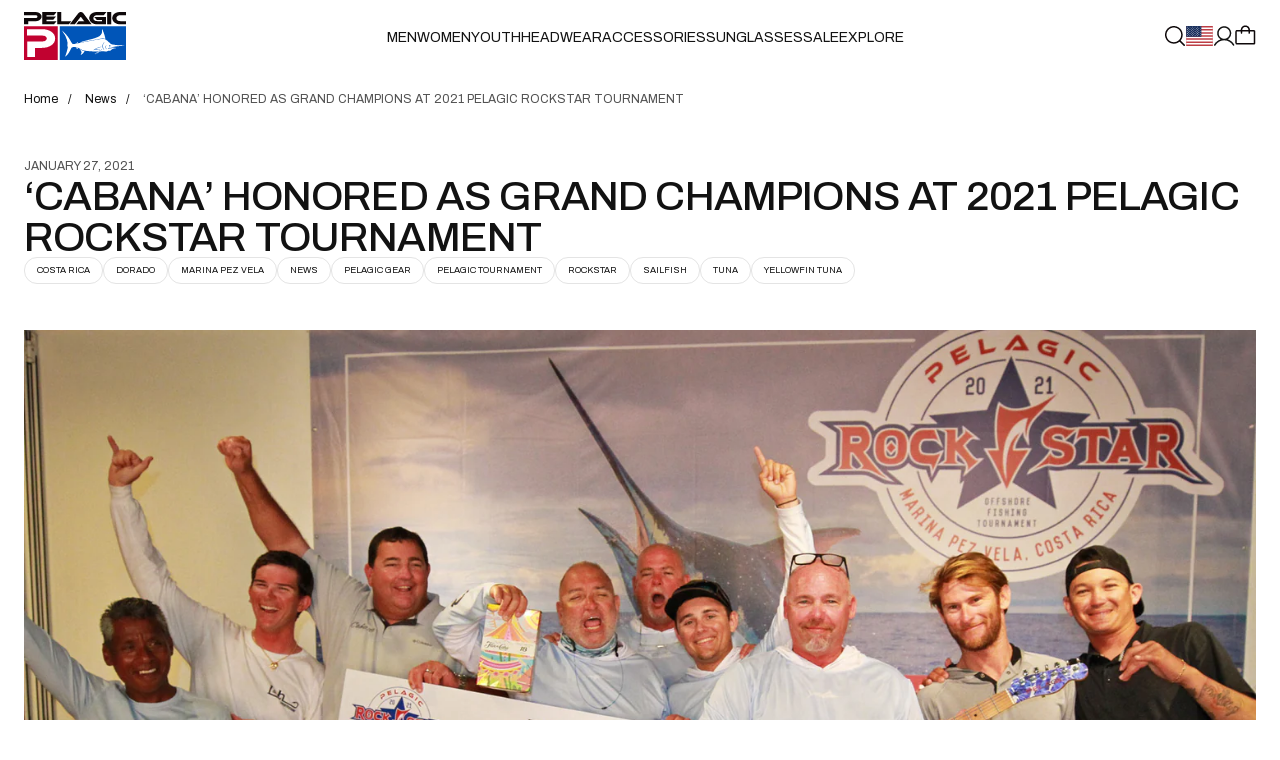

--- FILE ---
content_type: text/html; charset=utf-8
request_url: https://pelagicgear.com/blogs/news/cabana-honored-as-grand-champions-at-2021-pelagic-rockstar-tournament
body_size: 109440
content:
<!doctype html>
<html class="no-js __article-template" style="--scrollbar-width: 0px;" data-scroll-direction="up" lang="en"
  data-template-name="article"
  id="html"><head>
    <!---->
      <!-- OneTrust Cookies Consent Notice start for pelagicgear.com -->
      <script src="https://cdn.cookielaw.org/consent/28c2b0bc-fd23-4a18-b4a6-d9da04c6310b/otSDKStub.js"  type="text/javascript" charset="UTF-8" data-domain-script="28c2b0bc-fd23-4a18-b4a6-d9da04c6310b" ></script>
      <script type="text/javascript">
      function OptanonWrapper() { }
      </script>
      <!-- OneTrust Cookies Consent Notice end for pelagicgear.com -->
    <!----><link rel="preconnect" href="https://cdn.shopify.com" crossorigin>
    <link rel="preload" href="//pelagicgear.com/cdn/shop/t/541/assets/Archivo-Variable.woff2?v=89468337642350734871767197320" as="font" type="font/woff2" crossorigin><meta charset="utf-8">
    <meta http-equiv="X-UA-Compatible" content="IE=edge">
    <meta name="viewport" content="width=device-width, initial-scale=1.0, viewport-fit=cover">
    <meta name="format-detection" content="telephone=no" />
    <link rel="canonical" href="https://pelagicgear.com/blogs/news/cabana-honored-as-grand-champions-at-2021-pelagic-rockstar-tournament"><link rel="icon" type="image/png" href="//pelagicgear.com/cdn/shop/files/favicon.8f96f84a130c.png?crop=center&height=32&v=1613681233&width=32"><title>‘CABANA’ HONORED AS GRAND CHAMPIONS AT 2021 PELAGIC ROCKSTAR TOURNAMEN | PELAGIC Fishing Gear</title><meta name="description" content="A Day One Sweep of All Billfish Jackpot Categories &amp;amp; First Place Finish in ‘Central America’s Largest &amp;amp; Richest Fishing Tournament’ Earns Team CABANA with Captain Eddie Wheeler a $296,440 Cash Prize; GAME PLAN Earns Second Place with a Day Two Billfish Sweep worth $268,600. January 16-17, 2021 – Marina Pez Vela"><script id="theme-js-head">document.documentElement.className = document.documentElement.className.replace('no-js', 'js');        document.addEventListener('touchstart', () => document.documentElement.classList.replace('no-touch', 'touch'));        document.addEventListener('DOMContentLoaded', () => {          document.documentElement.style.setProperty('--scrollbar-width', `${window.innerWidth - document.body.clientWidth}px`);          requestAnimationFrame(() => {            document.documentElement.scrollDirection = 'up';          });        });        window.hasDialogSupport = typeof document.createElement('dialog').showModal !== 'undefined';        document.documentElement.classList.add(`${hasDialogSupport ? 'has' : 'no'}--dialog-support`);        window.debounce = (fn, wait) => {          let t;          return (...args) => {            clearTimeout(t);            t = setTimeout(() => fn.apply(this, args), wait);          };        };/* constants */const ON_CHANGE_DEBOUNCE_TIMER = 300;const PUB_SUB_EVENTS = {  cartUpdate: 'cart-update',  quantityUpdate: 'quantity-update',  variantChange: 'variant-change',  cartError: 'cart-error',};window.freeShipping = '';window.theme = {  strings: {    addToCart: "Add to bag",    soldOut: "Sold out",    unavailable: "Unavailable",    shipping_method_message: "Translation missing: en.shopify.checkout.general.shipping_method_message",    shipping_method_message_url: "Translation missing: en.shopify.checkout.general.shipping_method_message_url",    shipping_method_message_url_label: "Translation missing: en.shopify.checkout.general.shipping_method_message_url_label"  },  moneyFormat: "${{amount}}"};window.routes = {  cart_url: '/cart',  cart_add_url: '/cart/add',  cart_change_url: '/cart/change',  cart_update_url: '/cart/update',  root_url: '/',  shop_url: 'https://pelagicgear.com',};window.cartStrings = {  error: `There was an error while updating your cart. Please try again.`,  quantityError: `You can only add {{ quantity }} of this item to your cart.`,};window.variantStrings = {  addToCart: `Add to bag`,  soldOut: `Sold out`,  unavailable: `Unavailable`,};        window.freeShipping = {      amount: '15000'    };  //# sourceMappingURL=[data-uri]* base64'd inline sourcemap */
    </script>

    <!-- start Omniconvert.com code -->
    <link rel="dns-prefetch" href="//app.omniconvert.com" />
    <script type="text/javascript">window._mktz=window._mktz||[];</script>
    <script src="//cdn.omniconvert.com/js/k814921.js"></script>
    <!-- end Omniconvert.com code -->

    <!-- start MS Clarity heatmap code -->
    <script type="text/javascript">
    (function(c,l,a,r,i,t,y){
        c[a]=c[a]||function(){(c[a].q=c[a].q||[]).push(arguments)};
        t=l.createElement(r);t.async=1;t.src="https://www.clarity.ms/tag/"+i;
        y=l.getElementsByTagName(r)[0];y.parentNode.insertBefore(t,y);
    })(window, document, "clarity", "script", "qfgpfd8o15");
    </script>
    <!-- end MS Clarity heatmap code -->
      <script>window.performance && window.performance.mark && window.performance.mark('shopify.content_for_header.start');</script><meta name="google-site-verification" content="GAvpR6BZ6iduFqqBJdZVvFjlJTHmqMd2aJkw7qMknLY">
<meta name="facebook-domain-verification" content="55e48emacz86g4njhcazl3n7vo581x">
<meta id="shopify-digital-wallet" name="shopify-digital-wallet" content="/23087939662/digital_wallets/dialog">
<meta name="shopify-checkout-api-token" content="0847bafdaee302b35e3acbe79f7c2afb">
<meta id="in-context-paypal-metadata" data-shop-id="23087939662" data-venmo-supported="true" data-environment="production" data-locale="en_US" data-paypal-v4="true" data-currency="USD">
<link rel="alternate" type="application/atom+xml" title="Feed" href="/blogs/news.atom" />
<link rel="alternate" hreflang="x-default" href="https://pelagicgear.com/blogs/news/cabana-honored-as-grand-champions-at-2021-pelagic-rockstar-tournament">
<link rel="alternate" hreflang="en-AW" href="https://pelagicgear.com/en-aw/blogs/news/cabana-honored-as-grand-champions-at-2021-pelagic-rockstar-tournament">
<link rel="alternate" hreflang="en-AD" href="https://pelagicgear.com/en-ad/blogs/news/cabana-honored-as-grand-champions-at-2021-pelagic-rockstar-tournament">
<link rel="alternate" hreflang="en-AE" href="https://pelagicgear.com/en-ae/blogs/news/cabana-honored-as-grand-champions-at-2021-pelagic-rockstar-tournament">
<link rel="alternate" hreflang="en-AF" href="https://pelagicgear.com/en-af/blogs/news/cabana-honored-as-grand-champions-at-2021-pelagic-rockstar-tournament">
<link rel="alternate" hreflang="en-AG" href="https://pelagicgear.com/en-ag/blogs/news/cabana-honored-as-grand-champions-at-2021-pelagic-rockstar-tournament">
<link rel="alternate" hreflang="en-AI" href="https://pelagicgear.com/en-ai/blogs/news/cabana-honored-as-grand-champions-at-2021-pelagic-rockstar-tournament">
<link rel="alternate" hreflang="en-AL" href="https://pelagicgear.com/en-al/blogs/news/cabana-honored-as-grand-champions-at-2021-pelagic-rockstar-tournament">
<link rel="alternate" hreflang="en-AM" href="https://pelagicgear.com/en-am/blogs/news/cabana-honored-as-grand-champions-at-2021-pelagic-rockstar-tournament">
<link rel="alternate" hreflang="en-AO" href="https://pelagicgear.com/en-ao/blogs/news/cabana-honored-as-grand-champions-at-2021-pelagic-rockstar-tournament">
<link rel="alternate" hreflang="en-AR" href="https://pelagicgear.com/en-ar/blogs/news/cabana-honored-as-grand-champions-at-2021-pelagic-rockstar-tournament">
<link rel="alternate" hreflang="en-AZ" href="https://pelagicgear.com/en-az/blogs/news/cabana-honored-as-grand-champions-at-2021-pelagic-rockstar-tournament">
<link rel="alternate" hreflang="en-BA" href="https://pelagicgear.com/en-ba/blogs/news/cabana-honored-as-grand-champions-at-2021-pelagic-rockstar-tournament">
<link rel="alternate" hreflang="en-BB" href="https://pelagicgear.com/en-bb/blogs/news/cabana-honored-as-grand-champions-at-2021-pelagic-rockstar-tournament">
<link rel="alternate" hreflang="en-BD" href="https://pelagicgear.com/en-bd/blogs/news/cabana-honored-as-grand-champions-at-2021-pelagic-rockstar-tournament">
<link rel="alternate" hreflang="en-BF" href="https://pelagicgear.com/en-bf/blogs/news/cabana-honored-as-grand-champions-at-2021-pelagic-rockstar-tournament">
<link rel="alternate" hreflang="en-BH" href="https://pelagicgear.com/en-bh/blogs/news/cabana-honored-as-grand-champions-at-2021-pelagic-rockstar-tournament">
<link rel="alternate" hreflang="en-BI" href="https://pelagicgear.com/en-bi/blogs/news/cabana-honored-as-grand-champions-at-2021-pelagic-rockstar-tournament">
<link rel="alternate" hreflang="en-BJ" href="https://pelagicgear.com/en-bj/blogs/news/cabana-honored-as-grand-champions-at-2021-pelagic-rockstar-tournament">
<link rel="alternate" hreflang="en-BL" href="https://pelagicgear.com/en-bl/blogs/news/cabana-honored-as-grand-champions-at-2021-pelagic-rockstar-tournament">
<link rel="alternate" hreflang="en-BM" href="https://pelagicgear.com/en-bm/blogs/news/cabana-honored-as-grand-champions-at-2021-pelagic-rockstar-tournament">
<link rel="alternate" hreflang="en-BN" href="https://pelagicgear.com/en-bn/blogs/news/cabana-honored-as-grand-champions-at-2021-pelagic-rockstar-tournament">
<link rel="alternate" hreflang="en-BO" href="https://pelagicgear.com/en-bo/blogs/news/cabana-honored-as-grand-champions-at-2021-pelagic-rockstar-tournament">
<link rel="alternate" hreflang="en-BR" href="https://pelagicgear.com/en-br/blogs/news/cabana-honored-as-grand-champions-at-2021-pelagic-rockstar-tournament">
<link rel="alternate" hreflang="en-BS" href="https://pelagicgear.com/en-bs/blogs/news/cabana-honored-as-grand-champions-at-2021-pelagic-rockstar-tournament">
<link rel="alternate" hreflang="en-BT" href="https://pelagicgear.com/en-bt/blogs/news/cabana-honored-as-grand-champions-at-2021-pelagic-rockstar-tournament">
<link rel="alternate" hreflang="en-BW" href="https://pelagicgear.com/en-bw/blogs/news/cabana-honored-as-grand-champions-at-2021-pelagic-rockstar-tournament">
<link rel="alternate" hreflang="en-BZ" href="https://pelagicgear.com/en-bz/blogs/news/cabana-honored-as-grand-champions-at-2021-pelagic-rockstar-tournament">
<link rel="alternate" hreflang="en-CA" href="https://pelagicgear.com/en-ca/blogs/news/cabana-honored-as-grand-champions-at-2021-pelagic-rockstar-tournament">
<link rel="alternate" hreflang="en-CD" href="https://pelagicgear.com/en-cd/blogs/news/cabana-honored-as-grand-champions-at-2021-pelagic-rockstar-tournament">
<link rel="alternate" hreflang="en-CG" href="https://pelagicgear.com/en-cg/blogs/news/cabana-honored-as-grand-champions-at-2021-pelagic-rockstar-tournament">
<link rel="alternate" hreflang="en-CH" href="https://pelagicgear.com/en-ch/blogs/news/cabana-honored-as-grand-champions-at-2021-pelagic-rockstar-tournament">
<link rel="alternate" hreflang="en-CI" href="https://pelagicgear.com/en-ci/blogs/news/cabana-honored-as-grand-champions-at-2021-pelagic-rockstar-tournament">
<link rel="alternate" hreflang="en-CK" href="https://pelagicgear.com/en-ck/blogs/news/cabana-honored-as-grand-champions-at-2021-pelagic-rockstar-tournament">
<link rel="alternate" hreflang="en-CL" href="https://pelagicgear.com/en-cl/blogs/news/cabana-honored-as-grand-champions-at-2021-pelagic-rockstar-tournament">
<link rel="alternate" hreflang="en-CM" href="https://pelagicgear.com/en-cm/blogs/news/cabana-honored-as-grand-champions-at-2021-pelagic-rockstar-tournament">
<link rel="alternate" hreflang="en-CN" href="https://pelagicgear.com/en-cn/blogs/news/cabana-honored-as-grand-champions-at-2021-pelagic-rockstar-tournament">
<link rel="alternate" hreflang="en-CO" href="https://pelagicgear.com/en-co/blogs/news/cabana-honored-as-grand-champions-at-2021-pelagic-rockstar-tournament">
<link rel="alternate" hreflang="en-CR" href="https://pelagicgear.com/en-cr/blogs/news/cabana-honored-as-grand-champions-at-2021-pelagic-rockstar-tournament">
<link rel="alternate" hreflang="en-CV" href="https://pelagicgear.com/en-cv/blogs/news/cabana-honored-as-grand-champions-at-2021-pelagic-rockstar-tournament">
<link rel="alternate" hreflang="en-CW" href="https://pelagicgear.com/en-cw/blogs/news/cabana-honored-as-grand-champions-at-2021-pelagic-rockstar-tournament">
<link rel="alternate" hreflang="en-DJ" href="https://pelagicgear.com/en-dj/blogs/news/cabana-honored-as-grand-champions-at-2021-pelagic-rockstar-tournament">
<link rel="alternate" hreflang="en-DM" href="https://pelagicgear.com/en-dm/blogs/news/cabana-honored-as-grand-champions-at-2021-pelagic-rockstar-tournament">
<link rel="alternate" hreflang="en-DO" href="https://pelagicgear.com/en-do/blogs/news/cabana-honored-as-grand-champions-at-2021-pelagic-rockstar-tournament">
<link rel="alternate" hreflang="en-DZ" href="https://pelagicgear.com/en-dz/blogs/news/cabana-honored-as-grand-champions-at-2021-pelagic-rockstar-tournament">
<link rel="alternate" hreflang="en-EC" href="https://pelagicgear.com/en-ec/blogs/news/cabana-honored-as-grand-champions-at-2021-pelagic-rockstar-tournament">
<link rel="alternate" hreflang="en-EG" href="https://pelagicgear.com/en-eg/blogs/news/cabana-honored-as-grand-champions-at-2021-pelagic-rockstar-tournament">
<link rel="alternate" hreflang="en-ET" href="https://pelagicgear.com/en-et/blogs/news/cabana-honored-as-grand-champions-at-2021-pelagic-rockstar-tournament">
<link rel="alternate" hreflang="en-FJ" href="https://pelagicgear.com/en-fj/blogs/news/cabana-honored-as-grand-champions-at-2021-pelagic-rockstar-tournament">
<link rel="alternate" hreflang="en-FK" href="https://pelagicgear.com/en-fk/blogs/news/cabana-honored-as-grand-champions-at-2021-pelagic-rockstar-tournament">
<link rel="alternate" hreflang="en-FO" href="https://pelagicgear.com/en-fo/blogs/news/cabana-honored-as-grand-champions-at-2021-pelagic-rockstar-tournament">
<link rel="alternate" hreflang="en-GA" href="https://pelagicgear.com/en-ga/blogs/news/cabana-honored-as-grand-champions-at-2021-pelagic-rockstar-tournament">
<link rel="alternate" hreflang="en-GD" href="https://pelagicgear.com/en-gd/blogs/news/cabana-honored-as-grand-champions-at-2021-pelagic-rockstar-tournament">
<link rel="alternate" hreflang="en-GE" href="https://pelagicgear.com/en-ge/blogs/news/cabana-honored-as-grand-champions-at-2021-pelagic-rockstar-tournament">
<link rel="alternate" hreflang="en-GF" href="https://pelagicgear.com/en-gf/blogs/news/cabana-honored-as-grand-champions-at-2021-pelagic-rockstar-tournament">
<link rel="alternate" hreflang="en-GH" href="https://pelagicgear.com/en-gh/blogs/news/cabana-honored-as-grand-champions-at-2021-pelagic-rockstar-tournament">
<link rel="alternate" hreflang="en-GL" href="https://pelagicgear.com/en-gl/blogs/news/cabana-honored-as-grand-champions-at-2021-pelagic-rockstar-tournament">
<link rel="alternate" hreflang="en-GM" href="https://pelagicgear.com/en-gm/blogs/news/cabana-honored-as-grand-champions-at-2021-pelagic-rockstar-tournament">
<link rel="alternate" hreflang="en-GN" href="https://pelagicgear.com/en-gn/blogs/news/cabana-honored-as-grand-champions-at-2021-pelagic-rockstar-tournament">
<link rel="alternate" hreflang="en-GP" href="https://pelagicgear.com/en-gp/blogs/news/cabana-honored-as-grand-champions-at-2021-pelagic-rockstar-tournament">
<link rel="alternate" hreflang="en-GQ" href="https://pelagicgear.com/en-gq/blogs/news/cabana-honored-as-grand-champions-at-2021-pelagic-rockstar-tournament">
<link rel="alternate" hreflang="en-GT" href="https://pelagicgear.com/en-gt/blogs/news/cabana-honored-as-grand-champions-at-2021-pelagic-rockstar-tournament">
<link rel="alternate" hreflang="en-GW" href="https://pelagicgear.com/en-gw/blogs/news/cabana-honored-as-grand-champions-at-2021-pelagic-rockstar-tournament">
<link rel="alternate" hreflang="en-GY" href="https://pelagicgear.com/en-gy/blogs/news/cabana-honored-as-grand-champions-at-2021-pelagic-rockstar-tournament">
<link rel="alternate" hreflang="en-HK" href="https://pelagicgear.com/en-hk/blogs/news/cabana-honored-as-grand-champions-at-2021-pelagic-rockstar-tournament">
<link rel="alternate" hreflang="en-HN" href="https://pelagicgear.com/en-hn/blogs/news/cabana-honored-as-grand-champions-at-2021-pelagic-rockstar-tournament">
<link rel="alternate" hreflang="en-HT" href="https://pelagicgear.com/en-ht/blogs/news/cabana-honored-as-grand-champions-at-2021-pelagic-rockstar-tournament">
<link rel="alternate" hreflang="en-ID" href="https://pelagicgear.com/en-id/blogs/news/cabana-honored-as-grand-champions-at-2021-pelagic-rockstar-tournament">
<link rel="alternate" hreflang="en-IL" href="https://pelagicgear.com/en-il/blogs/news/cabana-honored-as-grand-champions-at-2021-pelagic-rockstar-tournament">
<link rel="alternate" hreflang="en-IN" href="https://pelagicgear.com/en-in/blogs/news/cabana-honored-as-grand-champions-at-2021-pelagic-rockstar-tournament">
<link rel="alternate" hreflang="en-IS" href="https://pelagicgear.com/en-is/blogs/news/cabana-honored-as-grand-champions-at-2021-pelagic-rockstar-tournament">
<link rel="alternate" hreflang="en-JM" href="https://pelagicgear.com/en-jm/blogs/news/cabana-honored-as-grand-champions-at-2021-pelagic-rockstar-tournament">
<link rel="alternate" hreflang="en-JO" href="https://pelagicgear.com/en-jo/blogs/news/cabana-honored-as-grand-champions-at-2021-pelagic-rockstar-tournament">
<link rel="alternate" hreflang="en-JP" href="https://pelagicgear.com/en-jp/blogs/news/cabana-honored-as-grand-champions-at-2021-pelagic-rockstar-tournament">
<link rel="alternate" hreflang="en-KE" href="https://pelagicgear.com/en-ke/blogs/news/cabana-honored-as-grand-champions-at-2021-pelagic-rockstar-tournament">
<link rel="alternate" hreflang="en-KG" href="https://pelagicgear.com/en-kg/blogs/news/cabana-honored-as-grand-champions-at-2021-pelagic-rockstar-tournament">
<link rel="alternate" hreflang="en-KH" href="https://pelagicgear.com/en-kh/blogs/news/cabana-honored-as-grand-champions-at-2021-pelagic-rockstar-tournament">
<link rel="alternate" hreflang="en-KI" href="https://pelagicgear.com/en-ki/blogs/news/cabana-honored-as-grand-champions-at-2021-pelagic-rockstar-tournament">
<link rel="alternate" hreflang="en-KM" href="https://pelagicgear.com/en-km/blogs/news/cabana-honored-as-grand-champions-at-2021-pelagic-rockstar-tournament">
<link rel="alternate" hreflang="en-KN" href="https://pelagicgear.com/en-kn/blogs/news/cabana-honored-as-grand-champions-at-2021-pelagic-rockstar-tournament">
<link rel="alternate" hreflang="en-KR" href="https://pelagicgear.com/en-kr/blogs/news/cabana-honored-as-grand-champions-at-2021-pelagic-rockstar-tournament">
<link rel="alternate" hreflang="en-KW" href="https://pelagicgear.com/en-kw/blogs/news/cabana-honored-as-grand-champions-at-2021-pelagic-rockstar-tournament">
<link rel="alternate" hreflang="en-KY" href="https://pelagicgear.com/en-ky/blogs/news/cabana-honored-as-grand-champions-at-2021-pelagic-rockstar-tournament">
<link rel="alternate" hreflang="en-KZ" href="https://pelagicgear.com/en-kz/blogs/news/cabana-honored-as-grand-champions-at-2021-pelagic-rockstar-tournament">
<link rel="alternate" hreflang="en-LA" href="https://pelagicgear.com/en-la/blogs/news/cabana-honored-as-grand-champions-at-2021-pelagic-rockstar-tournament">
<link rel="alternate" hreflang="en-LB" href="https://pelagicgear.com/en-lb/blogs/news/cabana-honored-as-grand-champions-at-2021-pelagic-rockstar-tournament">
<link rel="alternate" hreflang="en-LC" href="https://pelagicgear.com/en-lc/blogs/news/cabana-honored-as-grand-champions-at-2021-pelagic-rockstar-tournament">
<link rel="alternate" hreflang="en-LI" href="https://pelagicgear.com/en-li/blogs/news/cabana-honored-as-grand-champions-at-2021-pelagic-rockstar-tournament">
<link rel="alternate" hreflang="en-LK" href="https://pelagicgear.com/en-lk/blogs/news/cabana-honored-as-grand-champions-at-2021-pelagic-rockstar-tournament">
<link rel="alternate" hreflang="en-LR" href="https://pelagicgear.com/en-lr/blogs/news/cabana-honored-as-grand-champions-at-2021-pelagic-rockstar-tournament">
<link rel="alternate" hreflang="en-MA" href="https://pelagicgear.com/en-ma/blogs/news/cabana-honored-as-grand-champions-at-2021-pelagic-rockstar-tournament">
<link rel="alternate" hreflang="en-MC" href="https://pelagicgear.com/en-mc/blogs/news/cabana-honored-as-grand-champions-at-2021-pelagic-rockstar-tournament">
<link rel="alternate" hreflang="en-MD" href="https://pelagicgear.com/en-md/blogs/news/cabana-honored-as-grand-champions-at-2021-pelagic-rockstar-tournament">
<link rel="alternate" hreflang="en-ME" href="https://pelagicgear.com/en-me/blogs/news/cabana-honored-as-grand-champions-at-2021-pelagic-rockstar-tournament">
<link rel="alternate" hreflang="en-MF" href="https://pelagicgear.com/en-mf/blogs/news/cabana-honored-as-grand-champions-at-2021-pelagic-rockstar-tournament">
<link rel="alternate" hreflang="en-MG" href="https://pelagicgear.com/en-mg/blogs/news/cabana-honored-as-grand-champions-at-2021-pelagic-rockstar-tournament">
<link rel="alternate" hreflang="en-MK" href="https://pelagicgear.com/en-mk/blogs/news/cabana-honored-as-grand-champions-at-2021-pelagic-rockstar-tournament">
<link rel="alternate" hreflang="en-ML" href="https://pelagicgear.com/en-ml/blogs/news/cabana-honored-as-grand-champions-at-2021-pelagic-rockstar-tournament">
<link rel="alternate" hreflang="en-MM" href="https://pelagicgear.com/en-mm/blogs/news/cabana-honored-as-grand-champions-at-2021-pelagic-rockstar-tournament">
<link rel="alternate" hreflang="en-MN" href="https://pelagicgear.com/en-mn/blogs/news/cabana-honored-as-grand-champions-at-2021-pelagic-rockstar-tournament">
<link rel="alternate" hreflang="en-MO" href="https://pelagicgear.com/en-mo/blogs/news/cabana-honored-as-grand-champions-at-2021-pelagic-rockstar-tournament">
<link rel="alternate" hreflang="en-MQ" href="https://pelagicgear.com/en-mq/blogs/news/cabana-honored-as-grand-champions-at-2021-pelagic-rockstar-tournament">
<link rel="alternate" hreflang="en-MR" href="https://pelagicgear.com/en-mr/blogs/news/cabana-honored-as-grand-champions-at-2021-pelagic-rockstar-tournament">
<link rel="alternate" hreflang="en-MS" href="https://pelagicgear.com/en-ms/blogs/news/cabana-honored-as-grand-champions-at-2021-pelagic-rockstar-tournament">
<link rel="alternate" hreflang="en-MU" href="https://pelagicgear.com/en-mu/blogs/news/cabana-honored-as-grand-champions-at-2021-pelagic-rockstar-tournament">
<link rel="alternate" hreflang="en-MV" href="https://pelagicgear.com/en-mv/blogs/news/cabana-honored-as-grand-champions-at-2021-pelagic-rockstar-tournament">
<link rel="alternate" hreflang="en-MW" href="https://pelagicgear.com/en-mw/blogs/news/cabana-honored-as-grand-champions-at-2021-pelagic-rockstar-tournament">
<link rel="alternate" hreflang="en-MX" href="https://pelagicgear.com/en-mx/blogs/news/cabana-honored-as-grand-champions-at-2021-pelagic-rockstar-tournament">
<link rel="alternate" hreflang="en-MY" href="https://pelagicgear.com/en-my/blogs/news/cabana-honored-as-grand-champions-at-2021-pelagic-rockstar-tournament">
<link rel="alternate" hreflang="en-MZ" href="https://pelagicgear.com/en-mz/blogs/news/cabana-honored-as-grand-champions-at-2021-pelagic-rockstar-tournament">
<link rel="alternate" hreflang="en-NA" href="https://pelagicgear.com/en-na/blogs/news/cabana-honored-as-grand-champions-at-2021-pelagic-rockstar-tournament">
<link rel="alternate" hreflang="en-NC" href="https://pelagicgear.com/en-nc/blogs/news/cabana-honored-as-grand-champions-at-2021-pelagic-rockstar-tournament">
<link rel="alternate" hreflang="en-NE" href="https://pelagicgear.com/en-ne/blogs/news/cabana-honored-as-grand-champions-at-2021-pelagic-rockstar-tournament">
<link rel="alternate" hreflang="en-NG" href="https://pelagicgear.com/en-ng/blogs/news/cabana-honored-as-grand-champions-at-2021-pelagic-rockstar-tournament">
<link rel="alternate" hreflang="en-NI" href="https://pelagicgear.com/en-ni/blogs/news/cabana-honored-as-grand-champions-at-2021-pelagic-rockstar-tournament">
<link rel="alternate" hreflang="en-NO" href="https://pelagicgear.com/en-no/blogs/news/cabana-honored-as-grand-champions-at-2021-pelagic-rockstar-tournament">
<link rel="alternate" hreflang="en-NP" href="https://pelagicgear.com/en-np/blogs/news/cabana-honored-as-grand-champions-at-2021-pelagic-rockstar-tournament">
<link rel="alternate" hreflang="en-NR" href="https://pelagicgear.com/en-nr/blogs/news/cabana-honored-as-grand-champions-at-2021-pelagic-rockstar-tournament">
<link rel="alternate" hreflang="en-NU" href="https://pelagicgear.com/en-nu/blogs/news/cabana-honored-as-grand-champions-at-2021-pelagic-rockstar-tournament">
<link rel="alternate" hreflang="en-OM" href="https://pelagicgear.com/en-om/blogs/news/cabana-honored-as-grand-champions-at-2021-pelagic-rockstar-tournament">
<link rel="alternate" hreflang="en-PA" href="https://pelagicgear.com/en-pa/blogs/news/cabana-honored-as-grand-champions-at-2021-pelagic-rockstar-tournament">
<link rel="alternate" hreflang="en-PE" href="https://pelagicgear.com/en-pe/blogs/news/cabana-honored-as-grand-champions-at-2021-pelagic-rockstar-tournament">
<link rel="alternate" hreflang="en-PF" href="https://pelagicgear.com/en-pf/blogs/news/cabana-honored-as-grand-champions-at-2021-pelagic-rockstar-tournament">
<link rel="alternate" hreflang="en-PG" href="https://pelagicgear.com/en-pg/blogs/news/cabana-honored-as-grand-champions-at-2021-pelagic-rockstar-tournament">
<link rel="alternate" hreflang="en-PH" href="https://pelagicgear.com/en-ph/blogs/news/cabana-honored-as-grand-champions-at-2021-pelagic-rockstar-tournament">
<link rel="alternate" hreflang="en-PK" href="https://pelagicgear.com/en-pk/blogs/news/cabana-honored-as-grand-champions-at-2021-pelagic-rockstar-tournament">
<link rel="alternate" hreflang="en-PY" href="https://pelagicgear.com/en-py/blogs/news/cabana-honored-as-grand-champions-at-2021-pelagic-rockstar-tournament">
<link rel="alternate" hreflang="en-QA" href="https://pelagicgear.com/en-qa/blogs/news/cabana-honored-as-grand-champions-at-2021-pelagic-rockstar-tournament">
<link rel="alternate" hreflang="en-RE" href="https://pelagicgear.com/en-re/blogs/news/cabana-honored-as-grand-champions-at-2021-pelagic-rockstar-tournament">
<link rel="alternate" hreflang="en-RS" href="https://pelagicgear.com/en-rs/blogs/news/cabana-honored-as-grand-champions-at-2021-pelagic-rockstar-tournament">
<link rel="alternate" hreflang="en-RW" href="https://pelagicgear.com/en-rw/blogs/news/cabana-honored-as-grand-champions-at-2021-pelagic-rockstar-tournament">
<link rel="alternate" hreflang="en-SA" href="https://pelagicgear.com/en-sa/blogs/news/cabana-honored-as-grand-champions-at-2021-pelagic-rockstar-tournament">
<link rel="alternate" hreflang="en-SB" href="https://pelagicgear.com/en-sb/blogs/news/cabana-honored-as-grand-champions-at-2021-pelagic-rockstar-tournament">
<link rel="alternate" hreflang="en-SC" href="https://pelagicgear.com/en-sc/blogs/news/cabana-honored-as-grand-champions-at-2021-pelagic-rockstar-tournament">
<link rel="alternate" hreflang="en-SG" href="https://pelagicgear.com/en-sg/blogs/news/cabana-honored-as-grand-champions-at-2021-pelagic-rockstar-tournament">
<link rel="alternate" hreflang="en-SH" href="https://pelagicgear.com/en-sh/blogs/news/cabana-honored-as-grand-champions-at-2021-pelagic-rockstar-tournament">
<link rel="alternate" hreflang="en-SL" href="https://pelagicgear.com/en-sl/blogs/news/cabana-honored-as-grand-champions-at-2021-pelagic-rockstar-tournament">
<link rel="alternate" hreflang="en-SM" href="https://pelagicgear.com/en-sm/blogs/news/cabana-honored-as-grand-champions-at-2021-pelagic-rockstar-tournament">
<link rel="alternate" hreflang="en-SN" href="https://pelagicgear.com/en-sn/blogs/news/cabana-honored-as-grand-champions-at-2021-pelagic-rockstar-tournament">
<link rel="alternate" hreflang="en-SO" href="https://pelagicgear.com/en-so/blogs/news/cabana-honored-as-grand-champions-at-2021-pelagic-rockstar-tournament">
<link rel="alternate" hreflang="en-SR" href="https://pelagicgear.com/en-sr/blogs/news/cabana-honored-as-grand-champions-at-2021-pelagic-rockstar-tournament">
<link rel="alternate" hreflang="en-ST" href="https://pelagicgear.com/en-st/blogs/news/cabana-honored-as-grand-champions-at-2021-pelagic-rockstar-tournament">
<link rel="alternate" hreflang="en-SV" href="https://pelagicgear.com/en-sv/blogs/news/cabana-honored-as-grand-champions-at-2021-pelagic-rockstar-tournament">
<link rel="alternate" hreflang="en-SX" href="https://pelagicgear.com/en-sx/blogs/news/cabana-honored-as-grand-champions-at-2021-pelagic-rockstar-tournament">
<link rel="alternate" hreflang="en-SZ" href="https://pelagicgear.com/en-sz/blogs/news/cabana-honored-as-grand-champions-at-2021-pelagic-rockstar-tournament">
<link rel="alternate" hreflang="en-TC" href="https://pelagicgear.com/en-tc/blogs/news/cabana-honored-as-grand-champions-at-2021-pelagic-rockstar-tournament">
<link rel="alternate" hreflang="en-TD" href="https://pelagicgear.com/en-td/blogs/news/cabana-honored-as-grand-champions-at-2021-pelagic-rockstar-tournament">
<link rel="alternate" hreflang="en-TG" href="https://pelagicgear.com/en-tg/blogs/news/cabana-honored-as-grand-champions-at-2021-pelagic-rockstar-tournament">
<link rel="alternate" hreflang="en-TH" href="https://pelagicgear.com/en-th/blogs/news/cabana-honored-as-grand-champions-at-2021-pelagic-rockstar-tournament">
<link rel="alternate" hreflang="en-TL" href="https://pelagicgear.com/en-tl/blogs/news/cabana-honored-as-grand-champions-at-2021-pelagic-rockstar-tournament">
<link rel="alternate" hreflang="en-TN" href="https://pelagicgear.com/en-tn/blogs/news/cabana-honored-as-grand-champions-at-2021-pelagic-rockstar-tournament">
<link rel="alternate" hreflang="en-TO" href="https://pelagicgear.com/en-to/blogs/news/cabana-honored-as-grand-champions-at-2021-pelagic-rockstar-tournament">
<link rel="alternate" hreflang="en-TT" href="https://pelagicgear.com/en-tt/blogs/news/cabana-honored-as-grand-champions-at-2021-pelagic-rockstar-tournament">
<link rel="alternate" hreflang="en-TV" href="https://pelagicgear.com/en-tv/blogs/news/cabana-honored-as-grand-champions-at-2021-pelagic-rockstar-tournament">
<link rel="alternate" hreflang="en-TW" href="https://pelagicgear.com/en-tw/blogs/news/cabana-honored-as-grand-champions-at-2021-pelagic-rockstar-tournament">
<link rel="alternate" hreflang="en-TZ" href="https://pelagicgear.com/en-tz/blogs/news/cabana-honored-as-grand-champions-at-2021-pelagic-rockstar-tournament">
<link rel="alternate" hreflang="en-UG" href="https://pelagicgear.com/en-ug/blogs/news/cabana-honored-as-grand-champions-at-2021-pelagic-rockstar-tournament">
<link rel="alternate" hreflang="en-UY" href="https://pelagicgear.com/en-uy/blogs/news/cabana-honored-as-grand-champions-at-2021-pelagic-rockstar-tournament">
<link rel="alternate" hreflang="en-UZ" href="https://pelagicgear.com/en-uz/blogs/news/cabana-honored-as-grand-champions-at-2021-pelagic-rockstar-tournament">
<link rel="alternate" hreflang="en-VA" href="https://pelagicgear.com/en-va/blogs/news/cabana-honored-as-grand-champions-at-2021-pelagic-rockstar-tournament">
<link rel="alternate" hreflang="en-VC" href="https://pelagicgear.com/en-vc/blogs/news/cabana-honored-as-grand-champions-at-2021-pelagic-rockstar-tournament">
<link rel="alternate" hreflang="en-VE" href="https://pelagicgear.com/en-ve/blogs/news/cabana-honored-as-grand-champions-at-2021-pelagic-rockstar-tournament">
<link rel="alternate" hreflang="en-VG" href="https://pelagicgear.com/en-vg/blogs/news/cabana-honored-as-grand-champions-at-2021-pelagic-rockstar-tournament">
<link rel="alternate" hreflang="en-VN" href="https://pelagicgear.com/en-vn/blogs/news/cabana-honored-as-grand-champions-at-2021-pelagic-rockstar-tournament">
<link rel="alternate" hreflang="en-VU" href="https://pelagicgear.com/en-vu/blogs/news/cabana-honored-as-grand-champions-at-2021-pelagic-rockstar-tournament">
<link rel="alternate" hreflang="en-YT" href="https://pelagicgear.com/en-yt/blogs/news/cabana-honored-as-grand-champions-at-2021-pelagic-rockstar-tournament">
<link rel="alternate" hreflang="en-ZA" href="https://pelagicgear.com/en-za/blogs/news/cabana-honored-as-grand-champions-at-2021-pelagic-rockstar-tournament">
<link rel="alternate" hreflang="en-ZM" href="https://pelagicgear.com/en-zm/blogs/news/cabana-honored-as-grand-champions-at-2021-pelagic-rockstar-tournament">
<link rel="alternate" hreflang="en-ZW" href="https://pelagicgear.com/en-zw/blogs/news/cabana-honored-as-grand-champions-at-2021-pelagic-rockstar-tournament">
<link rel="alternate" hreflang="en-US" href="https://pelagicgear.com/blogs/news/cabana-honored-as-grand-champions-at-2021-pelagic-rockstar-tournament">
<script async="async" src="/checkouts/internal/preloads.js?locale=en-US"></script>
<link rel="preconnect" href="https://shop.app" crossorigin="anonymous">
<script async="async" src="https://shop.app/checkouts/internal/preloads.js?locale=en-US&shop_id=23087939662" crossorigin="anonymous"></script>
<script id="apple-pay-shop-capabilities" type="application/json">{"shopId":23087939662,"countryCode":"US","currencyCode":"USD","merchantCapabilities":["supports3DS"],"merchantId":"gid:\/\/shopify\/Shop\/23087939662","merchantName":"PELAGIC","requiredBillingContactFields":["postalAddress","email","phone"],"requiredShippingContactFields":["postalAddress","email","phone"],"shippingType":"shipping","supportedNetworks":["visa","masterCard","amex","discover","elo","jcb"],"total":{"type":"pending","label":"PELAGIC","amount":"1.00"},"shopifyPaymentsEnabled":true,"supportsSubscriptions":true}</script>
<script id="shopify-features" type="application/json">{"accessToken":"0847bafdaee302b35e3acbe79f7c2afb","betas":["rich-media-storefront-analytics"],"domain":"pelagicgear.com","predictiveSearch":true,"shopId":23087939662,"locale":"en"}</script>
<script>var Shopify = Shopify || {};
Shopify.shop = "pelagic-gear.myshopify.com";
Shopify.locale = "en";
Shopify.currency = {"active":"USD","rate":"1.0"};
Shopify.country = "US";
Shopify.theme = {"name":"Production - 2026 January","id":183451058360,"schema_name":"Pelagic","schema_version":"2025-03-27-1","theme_store_id":null,"role":"main"};
Shopify.theme.handle = "null";
Shopify.theme.style = {"id":null,"handle":null};
Shopify.cdnHost = "pelagicgear.com/cdn";
Shopify.routes = Shopify.routes || {};
Shopify.routes.root = "/";</script>
<script type="module">!function(o){(o.Shopify=o.Shopify||{}).modules=!0}(window);</script>
<script>!function(o){function n(){var o=[];function n(){o.push(Array.prototype.slice.apply(arguments))}return n.q=o,n}var t=o.Shopify=o.Shopify||{};t.loadFeatures=n(),t.autoloadFeatures=n()}(window);</script>
<script>
  window.ShopifyPay = window.ShopifyPay || {};
  window.ShopifyPay.apiHost = "shop.app\/pay";
  window.ShopifyPay.redirectState = null;
</script>
<script id="shop-js-analytics" type="application/json">{"pageType":"article"}</script>
<script defer="defer" async type="module" src="//pelagicgear.com/cdn/shopifycloud/shop-js/modules/v2/client.init-shop-cart-sync_BT-GjEfc.en.esm.js"></script>
<script defer="defer" async type="module" src="//pelagicgear.com/cdn/shopifycloud/shop-js/modules/v2/chunk.common_D58fp_Oc.esm.js"></script>
<script defer="defer" async type="module" src="//pelagicgear.com/cdn/shopifycloud/shop-js/modules/v2/chunk.modal_xMitdFEc.esm.js"></script>
<script type="module">
  await import("//pelagicgear.com/cdn/shopifycloud/shop-js/modules/v2/client.init-shop-cart-sync_BT-GjEfc.en.esm.js");
await import("//pelagicgear.com/cdn/shopifycloud/shop-js/modules/v2/chunk.common_D58fp_Oc.esm.js");
await import("//pelagicgear.com/cdn/shopifycloud/shop-js/modules/v2/chunk.modal_xMitdFEc.esm.js");

  window.Shopify.SignInWithShop?.initShopCartSync?.({"fedCMEnabled":true,"windoidEnabled":true});

</script>
<script>
  window.Shopify = window.Shopify || {};
  if (!window.Shopify.featureAssets) window.Shopify.featureAssets = {};
  window.Shopify.featureAssets['shop-js'] = {"shop-cart-sync":["modules/v2/client.shop-cart-sync_DZOKe7Ll.en.esm.js","modules/v2/chunk.common_D58fp_Oc.esm.js","modules/v2/chunk.modal_xMitdFEc.esm.js"],"init-fed-cm":["modules/v2/client.init-fed-cm_B6oLuCjv.en.esm.js","modules/v2/chunk.common_D58fp_Oc.esm.js","modules/v2/chunk.modal_xMitdFEc.esm.js"],"shop-cash-offers":["modules/v2/client.shop-cash-offers_D2sdYoxE.en.esm.js","modules/v2/chunk.common_D58fp_Oc.esm.js","modules/v2/chunk.modal_xMitdFEc.esm.js"],"shop-login-button":["modules/v2/client.shop-login-button_QeVjl5Y3.en.esm.js","modules/v2/chunk.common_D58fp_Oc.esm.js","modules/v2/chunk.modal_xMitdFEc.esm.js"],"pay-button":["modules/v2/client.pay-button_DXTOsIq6.en.esm.js","modules/v2/chunk.common_D58fp_Oc.esm.js","modules/v2/chunk.modal_xMitdFEc.esm.js"],"shop-button":["modules/v2/client.shop-button_DQZHx9pm.en.esm.js","modules/v2/chunk.common_D58fp_Oc.esm.js","modules/v2/chunk.modal_xMitdFEc.esm.js"],"avatar":["modules/v2/client.avatar_BTnouDA3.en.esm.js"],"init-windoid":["modules/v2/client.init-windoid_CR1B-cfM.en.esm.js","modules/v2/chunk.common_D58fp_Oc.esm.js","modules/v2/chunk.modal_xMitdFEc.esm.js"],"init-shop-for-new-customer-accounts":["modules/v2/client.init-shop-for-new-customer-accounts_C_vY_xzh.en.esm.js","modules/v2/client.shop-login-button_QeVjl5Y3.en.esm.js","modules/v2/chunk.common_D58fp_Oc.esm.js","modules/v2/chunk.modal_xMitdFEc.esm.js"],"init-shop-email-lookup-coordinator":["modules/v2/client.init-shop-email-lookup-coordinator_BI7n9ZSv.en.esm.js","modules/v2/chunk.common_D58fp_Oc.esm.js","modules/v2/chunk.modal_xMitdFEc.esm.js"],"init-shop-cart-sync":["modules/v2/client.init-shop-cart-sync_BT-GjEfc.en.esm.js","modules/v2/chunk.common_D58fp_Oc.esm.js","modules/v2/chunk.modal_xMitdFEc.esm.js"],"shop-toast-manager":["modules/v2/client.shop-toast-manager_DiYdP3xc.en.esm.js","modules/v2/chunk.common_D58fp_Oc.esm.js","modules/v2/chunk.modal_xMitdFEc.esm.js"],"init-customer-accounts":["modules/v2/client.init-customer-accounts_D9ZNqS-Q.en.esm.js","modules/v2/client.shop-login-button_QeVjl5Y3.en.esm.js","modules/v2/chunk.common_D58fp_Oc.esm.js","modules/v2/chunk.modal_xMitdFEc.esm.js"],"init-customer-accounts-sign-up":["modules/v2/client.init-customer-accounts-sign-up_iGw4briv.en.esm.js","modules/v2/client.shop-login-button_QeVjl5Y3.en.esm.js","modules/v2/chunk.common_D58fp_Oc.esm.js","modules/v2/chunk.modal_xMitdFEc.esm.js"],"shop-follow-button":["modules/v2/client.shop-follow-button_CqMgW2wH.en.esm.js","modules/v2/chunk.common_D58fp_Oc.esm.js","modules/v2/chunk.modal_xMitdFEc.esm.js"],"checkout-modal":["modules/v2/client.checkout-modal_xHeaAweL.en.esm.js","modules/v2/chunk.common_D58fp_Oc.esm.js","modules/v2/chunk.modal_xMitdFEc.esm.js"],"shop-login":["modules/v2/client.shop-login_D91U-Q7h.en.esm.js","modules/v2/chunk.common_D58fp_Oc.esm.js","modules/v2/chunk.modal_xMitdFEc.esm.js"],"lead-capture":["modules/v2/client.lead-capture_BJmE1dJe.en.esm.js","modules/v2/chunk.common_D58fp_Oc.esm.js","modules/v2/chunk.modal_xMitdFEc.esm.js"],"payment-terms":["modules/v2/client.payment-terms_Ci9AEqFq.en.esm.js","modules/v2/chunk.common_D58fp_Oc.esm.js","modules/v2/chunk.modal_xMitdFEc.esm.js"]};
</script>
<script>(function() {
  var isLoaded = false;
  function asyncLoad() {
    if (isLoaded) return;
    isLoaded = true;
    var urls = ["https:\/\/cdn.verifypass.com\/seller\/launcher.js?shop=pelagic-gear.myshopify.com","https:\/\/tag.rmp.rakuten.com\/119528.ct.js?shop=pelagic-gear.myshopify.com","https:\/\/d18eg7dreypte5.cloudfront.net\/browse-abandonment\/v2\/browse_abandonment.js?shop=pelagic-gear.myshopify.com","https:\/\/crossborder-integration.global-e.com\/resources\/js\/app?shop=pelagic-gear.myshopify.com","\/\/cdn.shopify.com\/proxy\/b40ddfbcac2f8a14e51b5b57ed8a6b6d927a1b4bb61c8fa0a0a1e41b184400f5\/web.global-e.com\/merchant\/storefrontattributes?merchantid=10001378\u0026shop=pelagic-gear.myshopify.com\u0026sp-cache-control=cHVibGljLCBtYXgtYWdlPTkwMA","https:\/\/connect.nosto.com\/include\/script\/shopify-23087939662.js?shop=pelagic-gear.myshopify.com","https:\/\/shopify-extension.getredo.com\/main.js?widget_id=z9297vlxlqej4yw\u0026shop=pelagic-gear.myshopify.com"];
    for (var i = 0; i < urls.length; i++) {
      var s = document.createElement('script');
      s.type = 'text/javascript';
      s.async = true;
      s.src = urls[i];
      var x = document.getElementsByTagName('script')[0];
      x.parentNode.insertBefore(s, x);
    }
  };
  if(window.attachEvent) {
    window.attachEvent('onload', asyncLoad);
  } else {
    window.addEventListener('load', asyncLoad, false);
  }
})();</script>
<script id="__st">var __st={"a":23087939662,"offset":-28800,"reqid":"b55a10a1-90db-4dd8-aab9-5b587ac07d9b-1769105782","pageurl":"pelagicgear.com\/blogs\/news\/cabana-honored-as-grand-champions-at-2021-pelagic-rockstar-tournament","s":"articles-492978897080","u":"a3d2be75920d","p":"article","rtyp":"article","rid":492978897080};</script>
<script>window.ShopifyPaypalV4VisibilityTracking = true;</script>
<script id="captcha-bootstrap">!function(){'use strict';const t='contact',e='account',n='new_comment',o=[[t,t],['blogs',n],['comments',n],[t,'customer']],c=[[e,'customer_login'],[e,'guest_login'],[e,'recover_customer_password'],[e,'create_customer']],r=t=>t.map((([t,e])=>`form[action*='/${t}']:not([data-nocaptcha='true']) input[name='form_type'][value='${e}']`)).join(','),a=t=>()=>t?[...document.querySelectorAll(t)].map((t=>t.form)):[];function s(){const t=[...o],e=r(t);return a(e)}const i='password',u='form_key',d=['recaptcha-v3-token','g-recaptcha-response','h-captcha-response',i],f=()=>{try{return window.sessionStorage}catch{return}},m='__shopify_v',_=t=>t.elements[u];function p(t,e,n=!1){try{const o=window.sessionStorage,c=JSON.parse(o.getItem(e)),{data:r}=function(t){const{data:e,action:n}=t;return t[m]||n?{data:e,action:n}:{data:t,action:n}}(c);for(const[e,n]of Object.entries(r))t.elements[e]&&(t.elements[e].value=n);n&&o.removeItem(e)}catch(o){console.error('form repopulation failed',{error:o})}}const l='form_type',E='cptcha';function T(t){t.dataset[E]=!0}const w=window,h=w.document,L='Shopify',v='ce_forms',y='captcha';let A=!1;((t,e)=>{const n=(g='f06e6c50-85a8-45c8-87d0-21a2b65856fe',I='https://cdn.shopify.com/shopifycloud/storefront-forms-hcaptcha/ce_storefront_forms_captcha_hcaptcha.v1.5.2.iife.js',D={infoText:'Protected by hCaptcha',privacyText:'Privacy',termsText:'Terms'},(t,e,n)=>{const o=w[L][v],c=o.bindForm;if(c)return c(t,g,e,D).then(n);var r;o.q.push([[t,g,e,D],n]),r=I,A||(h.body.append(Object.assign(h.createElement('script'),{id:'captcha-provider',async:!0,src:r})),A=!0)});var g,I,D;w[L]=w[L]||{},w[L][v]=w[L][v]||{},w[L][v].q=[],w[L][y]=w[L][y]||{},w[L][y].protect=function(t,e){n(t,void 0,e),T(t)},Object.freeze(w[L][y]),function(t,e,n,w,h,L){const[v,y,A,g]=function(t,e,n){const i=e?o:[],u=t?c:[],d=[...i,...u],f=r(d),m=r(i),_=r(d.filter((([t,e])=>n.includes(e))));return[a(f),a(m),a(_),s()]}(w,h,L),I=t=>{const e=t.target;return e instanceof HTMLFormElement?e:e&&e.form},D=t=>v().includes(t);t.addEventListener('submit',(t=>{const e=I(t);if(!e)return;const n=D(e)&&!e.dataset.hcaptchaBound&&!e.dataset.recaptchaBound,o=_(e),c=g().includes(e)&&(!o||!o.value);(n||c)&&t.preventDefault(),c&&!n&&(function(t){try{if(!f())return;!function(t){const e=f();if(!e)return;const n=_(t);if(!n)return;const o=n.value;o&&e.removeItem(o)}(t);const e=Array.from(Array(32),(()=>Math.random().toString(36)[2])).join('');!function(t,e){_(t)||t.append(Object.assign(document.createElement('input'),{type:'hidden',name:u})),t.elements[u].value=e}(t,e),function(t,e){const n=f();if(!n)return;const o=[...t.querySelectorAll(`input[type='${i}']`)].map((({name:t})=>t)),c=[...d,...o],r={};for(const[a,s]of new FormData(t).entries())c.includes(a)||(r[a]=s);n.setItem(e,JSON.stringify({[m]:1,action:t.action,data:r}))}(t,e)}catch(e){console.error('failed to persist form',e)}}(e),e.submit())}));const S=(t,e)=>{t&&!t.dataset[E]&&(n(t,e.some((e=>e===t))),T(t))};for(const o of['focusin','change'])t.addEventListener(o,(t=>{const e=I(t);D(e)&&S(e,y())}));const B=e.get('form_key'),M=e.get(l),P=B&&M;t.addEventListener('DOMContentLoaded',(()=>{const t=y();if(P)for(const e of t)e.elements[l].value===M&&p(e,B);[...new Set([...A(),...v().filter((t=>'true'===t.dataset.shopifyCaptcha))])].forEach((e=>S(e,t)))}))}(h,new URLSearchParams(w.location.search),n,t,e,['guest_login'])})(!0,!0)}();</script>
<script integrity="sha256-4kQ18oKyAcykRKYeNunJcIwy7WH5gtpwJnB7kiuLZ1E=" data-source-attribution="shopify.loadfeatures" defer="defer" src="//pelagicgear.com/cdn/shopifycloud/storefront/assets/storefront/load_feature-a0a9edcb.js" crossorigin="anonymous"></script>
<script crossorigin="anonymous" defer="defer" src="//pelagicgear.com/cdn/shopifycloud/storefront/assets/shopify_pay/storefront-65b4c6d7.js?v=20250812"></script>
<script data-source-attribution="shopify.dynamic_checkout.dynamic.init">var Shopify=Shopify||{};Shopify.PaymentButton=Shopify.PaymentButton||{isStorefrontPortableWallets:!0,init:function(){window.Shopify.PaymentButton.init=function(){};var t=document.createElement("script");t.src="https://pelagicgear.com/cdn/shopifycloud/portable-wallets/latest/portable-wallets.en.js",t.type="module",document.head.appendChild(t)}};
</script>
<script data-source-attribution="shopify.dynamic_checkout.buyer_consent">
  function portableWalletsHideBuyerConsent(e){var t=document.getElementById("shopify-buyer-consent"),n=document.getElementById("shopify-subscription-policy-button");t&&n&&(t.classList.add("hidden"),t.setAttribute("aria-hidden","true"),n.removeEventListener("click",e))}function portableWalletsShowBuyerConsent(e){var t=document.getElementById("shopify-buyer-consent"),n=document.getElementById("shopify-subscription-policy-button");t&&n&&(t.classList.remove("hidden"),t.removeAttribute("aria-hidden"),n.addEventListener("click",e))}window.Shopify?.PaymentButton&&(window.Shopify.PaymentButton.hideBuyerConsent=portableWalletsHideBuyerConsent,window.Shopify.PaymentButton.showBuyerConsent=portableWalletsShowBuyerConsent);
</script>
<script data-source-attribution="shopify.dynamic_checkout.cart.bootstrap">document.addEventListener("DOMContentLoaded",(function(){function t(){return document.querySelector("shopify-accelerated-checkout-cart, shopify-accelerated-checkout")}if(t())Shopify.PaymentButton.init();else{new MutationObserver((function(e,n){t()&&(Shopify.PaymentButton.init(),n.disconnect())})).observe(document.body,{childList:!0,subtree:!0})}}));
</script>
<link id="shopify-accelerated-checkout-styles" rel="stylesheet" media="screen" href="https://pelagicgear.com/cdn/shopifycloud/portable-wallets/latest/accelerated-checkout-backwards-compat.css" crossorigin="anonymous">
<style id="shopify-accelerated-checkout-cart">
        #shopify-buyer-consent {
  margin-top: 1em;
  display: inline-block;
  width: 100%;
}

#shopify-buyer-consent.hidden {
  display: none;
}

#shopify-subscription-policy-button {
  background: none;
  border: none;
  padding: 0;
  text-decoration: underline;
  font-size: inherit;
  cursor: pointer;
}

#shopify-subscription-policy-button::before {
  box-shadow: none;
}

      </style>

<script>window.performance && window.performance.mark && window.performance.mark('shopify.content_for_header.end');</script>


    
<script>
        window.nostoAsset = 'https://connect.nosto.com/script/shopify/nosto.js?merchant=shopify-23087939662&amp;shop=pelagicgear.com';
        
          window.hasMinicartNostoRec = true;
          
        
      </script>
      <script type="text/javascript" async src="https://connect.nosto.com/script/shopify/nosto.js?merchant=shopify-23087939662&amp;shop=pelagicgear.com"></script><style id="theme-css">@font-face {  font-family: "ArchivoV";  src: url(//pelagicgear.com/cdn/shop/t/541/assets/Archivo-Variable.woff2?v=89468337642350734871767197320) format('woff2');  font-display: swap;}* {  box-sizing: inherit;  margin: 0;  padding: 0;}body {  color: var(--dark);  font-family: "ArchivoV", sans-serif;  -webkit-font-smoothing: antialiased;  -moz-osx-font-smoothing: grayscale;  font-size: var(--body-font-size, 87.5%);  font-size: var(--body-font-size, clamp(75%, 3vw, 87.5%));  font-variation-settings: "wght" 400;}button {  background: none;  border: none;  color: var(--button-color, inherit);  cursor: var(--button-cursor, pointer);  font-family: var(--button-font-family, var(--font-body));}html {  box-sizing: border-box;  /* scroll-behavior: var(--prefers-reduced-motion-auto, smooth); */}b,h1,h2,h3,h4,h5,h6,strong {  font-weight: 600;  font-variation-settings: "wght" 600;}dialog {  border-radius: 4px;}img {  display: block;  height: auto;  max-width: 100%;}textarea {  font-family: inherit;  resize: vertical;}::backdrop {  background-color: var(--backdrop-background-color);}::placeholder {  color: inherit;}.no--dialog-support dialog {  display: none;}:root {  --backdrop-background-color: rgba(0, 0, 0, 0.6);  --font-body: 'ArchivoV';  --gap-v-x-small: var(--wrap-h);  --gap-v-small: 40px;  /* --gap-v-small: 72px; */  --gap-v-medium: 56px;  /* --gap-v-medium: 72px; */  /* --gap-v-large: 80px; */  --gap-v-large: 72px;  --header-height: 56px;  --wrap-h: 16px;    --black: #121212;  --blue: #2254B2;  --gray-dark: #515151;  --gray-200: #CCC;  --gray-100: #E5E5E5;  --gray-50: #F2F2F2;  --red: #B12535;    --body: var(--gray-dark);  --color-body: var(--gray-dark);  --color-dim: var(--dim);  --dark: var(--black);  --dim: var(--gray-dark);  --gray: var(--gray-200);  --gray-border: #D9D9D9;  --light: #fff;  --easing: ease-in-out;    --icon-arrow-left-black: url([data-uri]);  --icon-arrow-right-black: url([data-uri]);  --icon-arrow-right-hollow: url([data-uri]);  --icon-search: url([data-uri]);  --icon-filter: url([data-uri]);--icon-chevron-down: url("[data-uri]");--icon-checkmark: url("[data-uri]");--icon-close-small: url("[data-uri]");    --country-selector-flag-US: url([data-uri]);}@media (min-width: 1024px) {  :root {    --gap-v-small: 64px;    --gap-v-medium: 100px;    --gap-v-large: 150px;    --gap-v-large: clamp(60px, 8.68vw, 150px);    --header-height: 72px;    --wrap-h: 24px;    --wrap-h-large: clamp(var(--wrap-h), calc(63/1728*100vw), 262px);    --wrap-h-large: clamp(var(--wrap-h), calc(63/1728*100vw), 262px);    --wrap-h-xl: clamp(var(--wrap-h), calc(133/1728*100vw), 524px);  }}@media (min-width: 1728px) {  :root {    --gap-v-small: clamp(64px, 3.7vw, 84px);    --gap-v-medium: clamp(100px, 5.79vw, 140px);    --gap-v-large: clamp(60px, 8.68vw, 200px);    --header-height: clamp(72px, 4.16vw, 88px);    --wrap-h: 24px;    --wrap-h: clamp(24px, 1.3888vw, 31.2px);    --wrap-h-large: clamp(var(--wrap-h), calc(63/1728*100vw), 340px);    --wrap-h-xl: clamp(var(--wrap-h), calc(133/1728*100vw), 681px);  }}.align-self {  align-self: var(--align-self, var(--align-self-mobile, flex-start));}.aspect-ratio {  --ratio-height: var(--aspect-ratio-height, var(--aspect-ratio-height-mobile));  --ratio-width: var(--aspect-ratio-width, var(--aspect-ratio-width-mobile));  --aspect-ratio: calc(var(--ratio-height, 1) / var(--ratio-width, 1) * 100%);  position: var(--aspect-ratio-position, relative);}.aspect-ratio:before {  content: "";  display: block;  padding-top: var(--aspect-ratio);}.background-color {  background-color: var(--background-color, var(--background-color-mobile, transparent));}.background-hover:hover {  background-color: var(--background-hover);}.background-image {  background-image: var(--background-image, var(--background-image-mobile, none));}.box-shadow {  box-shadow: var(--box-shadow, var(--box-shadow-mobile, none));}.block {  display: block;}.border {  border-color: var(--border-color, var(--border-color-mobile, inherit));  border-style: var(--border-style, var(--border-style-mobile, solid));  border-width: var(--border-width, var(--border-width-mobile, 1px));}.border-radius {  border-radius: var(--border-radius, var(--border-radius-mobile,    var(--border-radius-top-left, var(--border-radius-top-left-mobile, var(--border-radius-amount, 4px)))    var(--border-radius-top-right, var(--border-radius-top-right-mobile, var(--border-radius-amount, 4px)))    var(--border-radius-bottom-right, var(--border-radius-bottom-right-mobile, var(--border-radius-amount, 4px)))    var(--border-radius-bottom-left, var(--border-radius-bottom-left-mobile, var(--border-radius-amount, 4px)))  ));}.color {  color: var(--color, var(--color-mobile, inherit));}.color-inherit {  color: inherit;}.cursor {  cursor: var(--cursor, var(--cursor-mobile, pointer));}.display {  display: var(--display, var(--display-mobile, block));}.flex {  align-items: var(--flex-align-items, var(--flex-align-items-mobile, flex-start));  display: var(--flex-display, var(--flex-display-mobile, flex));  flex-direction: var(--flex-direction, var(--flex-direction-mobile, flex-start));  flex-wrap: var(--flex-wrap, var(--flex-wrap-mobile, nowrap));  justify-content: var(--flex-justify-content, var(--flex-justify-content-mobile, flex-start));}.flex-basis {  flex-basis: var(--flex-basis, var(--flex-basis-mobile, 100%));}.flex-grow {  flex-grow: var(--flex-grow, var(--flex-grow-mobile, 1));}.flex-shrink {  flex-shrink: var(--flex-shrink, var(--flex-shrink-mobile, 0));  max-width: var(--max-width, var(--max-width-mobile, 100%));}.font-size {  font-size: var(--font-size, var(--font-size-mobile, 1em));}.font-weight {  font-weight: var(--font-weight, var(--font-weight-mobile, 400));  font-variation-settings: "wght" var(--font-weight, var(--font-weight-mobile, 400));}.full-width {  width: 100%;}.gap {  gap: var(--gap, var(--gap-mobile, 0px));}.column-gap {  column-gap: var(--column-gap, var(--column-gap-mobile, 0px));}.row-gap {  row-gap: var(--row-gap, var(--row-gap-mobile, 0px));}.grid {  align-items: var(--grid-align-items, var(--grid-align-items-mobile, grid));  display: var(--grid-display, var(--grid-display-mobile, grid));  grid-column-gap: var(--grid-column-gap, var(--grid-column-gap-mobile, 0));  grid-row-gap: var(--grid-row-gap, var(--grid-row-gap-mobile, 0));  grid-template-columns: var(--grid-template-columns, repeat(var(--grid-columns, var(--grid-columns-mobile, 1)), minmax(0, 1fr)));  /* grid-template-columns: var(--grid-template-columns-mobile, repeat(var(--grid-columns, var(--grid-columns-mobile, 1)), minmax(0, 1fr))); */}.grid-column {  grid-column: var(--grid-column, var(--grid-column-mobile, span var(--grid-columns, var(--grid-columns-mobile, 1))));}.grid-row {  grid-row: var(--grid-row, var(--grid-row-mobile, span 1));}.height {  height: var(--height, var(--height-mobile, auto));}:empty + .hide-after-empty-el {  display: none;}.letter-spacing {  letter-spacing: var(--letter-spacing, var(--letter-spacing-mobile, 0));}.line-height {  line-height: var(--line-height, var(--line-height-mobile, normal));}.margin {  margin: var(--margin, var(--margin-mobile, 0));}.max-width {  max-width: var(--max-width, var(--max-width-mobile, 100%));}.max-height {  max-height: var(--max-height, var(--max-height-mobile, none));}.min-height {  min-height: var(--min-height, var(--min-height-mobile, auto));}.min-width {  min-width: var(--min-width, var(--min-width-mobile, auto));}.mix-blend-mode--multiply {  mix-blend-mode: multiply;}.list-unstyled {  list-style: none;}.no-u {  text-decoration: none;}.object-fit {  height: var(--object-fit-height, 100%);  left: var(--object-fit-left, 0);  mix-blend-mode: var(--object-fit-mix-blend-mode, normal);  object-fit: var(--object-fit, cover);  object-position: var(--object-position, center);  position: var(--object-fit-position, absolute);  top: var(--object-fit-top, 0);  width: var(--object-fit-width, 100%);}.opacity {  opacity: var(--opacity, var(--opacity-mobile, hidden));}.order {  order: var(--order, var(--order-mobile, unset));}.overflow {  overflow: var(--overflow, var(--overflow-mobile, hidden));}.overflow-hidden {  overflow: hidden;}.padding {  padding: var(--padding, var(--padding-mobile, 0));}.pointer-events {  pointer-events: var(--pointer-events, var(--pointer-events-mobile, none));}.position {  bottom: var(--position-bottom, var(--position-bottom-mobile, auto));  left: var(--position-left, var(--position-left-mobile, auto));  position: var(--position, var(--position-mobile, absolute));  right: var(--position-right, var(--position-right-mobile, auto));  top: var(--position-top, var(--position-top-mobile, auto));  /* transform: var(--position-transform, var(--position-transform-mobile, none)); */}.position--absolute {  position: absolute;}.position--relative {  position: relative;}.text-align {  text-align: var(--text-align, var(--text-align-mobile, center));}.text-decoration {  text-decoration: var(--text-decoration, var(--text-decoration-mobile, none));}.text-transform {  text-transform: var(--text-transform, var(--text-transform-mobile, uppercase));}.transform {  transform: var(--transform, var(--transform-mobile, none));}.transition {  transition: var(--transition, var(--transition-mobile, 250ms ease-in-out));}.tt--upper {  text-transform: uppercase;}.user-select {  user-select: var(--user-select, none);}.width {  width: var(--width, var(--width-mobile, auto));}.z-index {  z-index: var(--z-index, var(--z-index-mobile, auto));}/* UTILITY CLASSES TABLET */@media (min-width: 768px) {  /* .border-radius {    border-radius: var(--border-radius, var(--border-radius-tablet,      var(--border-radius-top-left, var(--border-radius-top-left-tablet, var(--border-radius-amount, 4px)))      var(--border-radius-top-right, var(--border-radius-top-right-tablet, var(--border-radius-amount, 4px)))      var(--border-radius-bottom-right, var(--border-radius-bottom-right-tablet, var(--border-radius-amount, 4px)))      var(--border-radius-bottom-left, var(--border-radius-bottom-left-tablet, var(--border-radius-amount, 4px)))    ));  } */  .display {    display: var(--display, var(--display-tablet, var(--display-mobile, block)));  }  .flex {    align-items: var(--flex-align-items, var(--flex-align-items-tablet, var(--flex-align-items-mobile, flex-start)));    display: var(--flex-display, var(--flex-display-tablet, var(--flex-display-mobile, flex)));    flex-direction: var(--flex-direction, var(--flex-direction-tablet, var(--flex-direction-mobile, flex-start)));    flex-wrap: var(--flex-wrap, var(--flex-wrap-tablet, var(--flex-wrap-mobile, nowrap)));    justify-content: var(--flex-justify-content, var(--flex-justify-content-tablet, var(--flex-justify-content-mobile, flex-start)));  }  .flex-grow {    flex-grow: var(--flex-grow, var(--flex-grow-tablet, var(--flex-grow-mobile, 1)));  }  .flex-shrink {    flex-shrink: var(--flex-shrink, var(--flex-shrink-tablet, var(--flex-shrink-mobile, 0)));    max-width: var(--max-width, var(--max-width-tablet, var(--max-width-mobile, 100%)));  }  .font-size {    font-size: var(--font-size, var(--font-size-tablet, var(--font-size-mobile, 1em)));  }  .gap {    gap: var(--gap, var(--gap-tablet, var(--gap-mobile, 0px)));  }  .column-gap {    column-gap: var(--column-gap, var(--column-gap-tablet, var(--column-gap-mobile, 0px)));  }  .row-gap {    row-gap: var(--row-gap, var(--row-gap-tablet, var(--row-gap-mobile, 0px)));  }  .grid {    align-items: var(--grid-align-items, var(--grid-align-items-tablet, var(--grid-align-items-mobile, grid)));    display: var(--grid-display, var(--grid-display-tablet, var(--grid-display-mobile, grid)));    grid-column-gap: var(--grid-column-gap, var(--grid-column-gap-tablet, var(--grid-column-gap-mobile, 0)));    grid-row-gap: var(--grid-row-gap, var(--grid-row-gap-tablet, var(--grid-row-gap-mobile, 0)));    /* grid-template-columns: var(--grid-template-columns-mobile, repeat(var(--grid-columns, var(--grid-columns-tablet, var(--grid-columns-mobile, 1)), minmax(0, 1fr)))); */    grid-template-columns: var(--grid-template-columns, repeat(var(--grid-columns, var(--grid-columns-tablet, var(--grid-columns-mobile, 1))), minmax(0, 1fr)));  }  .grid-column {    grid-column: var(--grid-column, var(--grid-column-tablet, var(--grid-column-mobile, span var(--grid-columns, var(--grid-columns-tablet, 1)))));  }  .grid-row {    grid-row: var(--grid-row, var(--grid-row-tablet, var(--grid-row-mobile, span 1)));  }  .height {    height: var(--height, var(--height-tablet, var(--height-mobile, auto)));  }  .letter-spacing {    letter-spacing: var(--letter-spacing, var(--letter-spacing-tablet, var(--letter-spacing-mobile, 0)));  }  .line-height {    line-height: var(--line-height, var(--line-height-tablet, var(--line-height-mobile, normal)));  }  .margin {    margin: var(--margin, var(--margin-tablet, var(--margin-mobile, 0)));  }  .max-height {    max-height: var(--max-height, var(--max-height-tablet, var(--max-height-mobile, none)));  }  .min-height {    min-height: var(--min-height, var(--min-height-tablet, var(--min-height-mobile, auto)));  }  .width {    width: var(--width, var(--width-tablet, var(--width-mobile, auto)));  }}/* UTILITY CLASSES DESKTOP */@media (min-width: 1024px) {  .align-self {    align-self: var(--align-self, var(--align-self-desktop));  }  .aspect-ratio {    --ratio-height: var(--aspect-ratio-height, var(--aspect-ratio-height-desktop));    --ratio-width: var(--aspect-ratio-width, var(--aspect-ratio-width-desktop));  }  .background-color {    background-color: var(--background-color, var(--background-color-desktop, var(--background-color-mobile, transparent)));  }  .border {    border-color: var(--border-color, var(--border-color-desktop, var(--gray-light)));    border-style: var(--border-style, var(--border-style-desktop, solid));    border-width: var(--border-width, var(--border-width-desktop, 1px));  }  .border-radius {    border-radius: var(--border-radius, var(--border-radius-desktop,      var(--border-radius-top-left, var(--border-radius-top-left-desktop, var(--border-radius-amount, 4px)))      var(--border-radius-top-right, var(--border-radius-top-right-desktop, var(--border-radius-amount, 4px)))      var(--border-radius-bottom-right, var(--border-radius-bottom-right-desktop, var(--border-radius-amount, 4px)))      var(--border-radius-bottom-left, var(--border-radius-bottom-left-desktop, var(--border-radius-amount, 4px)))    ));  }  .box-shadow {    box-shadow: var(--box-shadow, var(--box-shadow-desktop, var(--box-shadow-mobile, none)));  }  .color {    color: var(--color, var(--color-desktop, var(--color-mobile, inherit)));  }  .column-gap {    column-gap: var(--column-gap, var(--column-gap-desktop, var(--column-gap-tablet, var(--column-gap-mobile, 0px))));  }  .cursor {    cursor: var(--cursor, var(--cursor-desktop, var(--cursor-mobile, pointer)));  }  .display {    display: var(--display, var(--display-desktop, block));  }  .flex {    align-items: var(--flex-align-items, var(--flex-align-items-desktop, flex-start));    display: var(--flex-display, var(--flex-display-desktop, flex));    flex-direction: var(--flex-direction, var(--flex-direction-desktop, row));    flex-wrap: var(--flex-wrap, var(--flex-wrap-desktop, nowrap));    justify-content: var(--flex-justify-content, var(--flex-justify-content-desktop, flex-start));  }  .flex-basis {    flex-basis: var(--flex-basis, var(--flex-basis-desktop, 100%));  }  .flex-grow {    flex-grow: var(--flex-grow, var(--flex-grow-desktop, 1));  }  .flex-shrink {    flex-shrink: var(--flex-shrink, var(--flex-shrink-desktop, var(--flex-shrink-tablet, var(--flex-shrink-mobile, 0))));    max-width: var(--max-width, var(--max-width-desktop, var(--max-width-tablet, var(--max-width-mobile, 100%))));  }  .font-size {    font-size: var(--font-size, var(--font-size-desktop, var(--font-size-tablet, var(--font-size-mobile, 1em))));  }  .font-weight {    font-weight: var(--font-weight, var(--font-weight-desktop, var(--font-weight-mobile, 400)));    font-variation-settings: "wght" var(--font-weight, var(--font-weight-desktop, var(--font-weight-mobile, 400)));  }  .gap {    gap: var(--gap, var(--gap-desktop, var(--gap-tablet, var(--gap-mobile, 0px))));  }  .grid {    align-items: var(--grid-align-items, var(--grid-align-items-desktop, grid));    display: var(--grid-display, var(--grid-display-desktop, grid));    grid-column-gap: var(--grid-column-gap, var(--grid-column-gap-desktop, 0));    grid-row-gap: var(--grid-row-gap, var(--grid-row-gap-desktop, 0));    /* grid-template-columns: var(--grid-template-columns-desktop, repeat(var(--grid-columns, var(--grid-columns-desktop, 1)), minmax(0, 1fr))); */    grid-template-columns: var(--grid-template-columns, repeat(var(--grid-columns, var(--grid-columns-desktop, var(--grid-columns-tablet, var(--grid-columns-mobile, 1)))), minmax(0, 1fr)));  }  .grid-column {    grid-column: var(--grid-column, var(--grid-column-desktop, span var(--grid-columns, var(--grid-columns-desktop, 1))));  }  .grid-row {    grid-row: var(--grid-row, var(--grid-row-desktop, span 1));  }  /* .height {    height: var(--height, var(--height-desktop, auto));  } */  .height {    height: var(--height, var(--height-desktop, var(--height-tablet, var(--height-mobile, auto))));  }  .letter-spacing {    letter-spacing: var(--letter-spacing, var(--letter-spacing-desktop, var(--letter-spacing-tablet, var(--letter-spacing-mobile, 0))));  }  .line-height {    line-height: var(--line-height, var(--line-height-desktop, var(--line-height-tablet, var(--line-height-mobile, normal))));  }  .margin {    margin: var(--margin-desktop, var(--margin, 0));  }  .max-height {    max-height: var(--max-height, var(--max-height-desktop, none));  }  .max-width {    max-width: var(--max-width, var(--max-width-desktop, 100%));  }  .min-height {    min-height: var(--min-height, var(--min-height-desktop, auto));  }  .min-width {    min-width: var(--min-width, var(--min-width-desktop, auto));  }  .opacity {    opacity: var(--opacity, var(--opacity-desktop, var(--opacity-mobile, hidden)));  }  .order {    order: var(--order, var(--order-desktop, var(--order-mobile, unset)));  }  .overflow {    overflow: var(--overflow, var(--overflow-desktop, var(--overflow-mobile, hidden)));  }  .padding {    padding: var(--padding, var(--padding-desktop, 0));  }  .pointer-events {    pointer-events: var(--pointer-events, var(--pointer-events-desktop, var(--pointer-events-mobile, none)));  }  .position {    bottom: var(--position-bottom, var(--position-bottom-desktop, auto));    left: var(--position-left, var(--position-left-desktop, auto));    position: var(--position, var(--position-desktop, absolute));    right: var(--position-right, var(--position-right-desktop, auto));    top: var(--position-top, var(--position-top-desktop, auto));    /* transform: var(--position-transform, var(--position-transform-desktop, none)); */  }  .row-gap {    row-gap: var(--row-gap, var(--row-gap-desktop, var(--row-gap-tablet, var(--row-gap-mobile, 0px))));  }  .text-align {    text-align: var(--text-align, var(--text-align-desktop, var(--text-align-mobile, center)));  }  .text-decoration {    text-decoration: var(--text-decoration, var(--text-decoration-desktop, var(--text-decoration-mobile, none)));  }  .text-transform {    text-transform: var(--text-transform, var(--text-transform-desktop, var(--text-transform-mobile, uppercase)));  }  .transform {    transform: var(--transform, var(--transform-desktop, var(--transform-mobile, none)));  }  .transition {    transition: var(--transition, var(--transition-desktop, var(--transition-mobile, 250ms ease-in-out)));  }  .width {    width: var(--width, var(--width-desktop, var(--width-tablet, var(--width-mobile, auto))));  }  .z-index {    z-index: var(--z-index, var(--z-index-desktop, var(--z-index-tablet, var(--z-index-mobile, auto))));  }}/* UTILITY CLASSES DESKTOP MED */@media (min-width: 1200px) {  .font-size {    font-size: var(--font-size, var(--font-size-desktop-medium, var(--font-size-desktop, var(--font-size-tablet, var(--font-size-mobile, 1em)))));  }  .grid {    align-items: var(--grid-align-items, var(--grid-align-items-desktop-medium, var(--grid-align-items-desktop, grid)));    display: var(--grid-display, var(--grid-display-desktop-medium, var(--grid-display-desktop, grid)));    grid-column-gap: var(--grid-column-gap, var(--grid-column-gap-desktop-medium, var(--grid-column-gap-desktop, 0)));    grid-row-gap: var(--grid-row-gap, var(--grid-row-gap-desktop-medium, var(--grid-row-gap-desktop, 0)));    /* grid-template-columns: var(--grid-template-columns-desktop-medium, var(--grid-template-columns-desktop, repeat(var(--grid-columns, var(--grid-columns-desktop-medium, var(--grid-columns-desktop, 1))), minmax(0, 1fr)))); */    grid-template-columns: var(--grid-template-columns, repeat(var(--grid-columns, var(--grid-columns-desktop-medium, var(--grid-columns-desktop, var(--grid-columns-tablet, var(--grid-columns-mobile, 1))))), minmax(0, 1fr)));  }}/* UTILITY CLASSES DESKTOP Large */@media (min-width: 1400px) {  .font-size {    font-size: var(--font-size, var(--font-size-desktop-large, var(--font-size-desktop-medium, var(--font-size-desktop, var(--font-size-tablet, var(--font-size-mobile, 1em))))));  }  .max-width {    max-width: var(--max-width, var(--max-width-desktop-large, var(--max-width-desktop, 100%)));  }  .min-width {    min-width: var(--min-width, var(--min-width-desktop-large, var(--min-width-desktop, auto)));  }  .position {    bottom: var(--position-bottom, var(--position-bottom-desktop-large, var(--position-bottom-desktop, auto)));    left: var(--position-left, var(--position-left-desktop-large, var(--position-left-desktop, auto)));    position: var(--position, var(--position-desktop-large, var(--position-desktop, absolute)));    right: var(--position-right, var(--position-right-desktop-large, var(--position-right-desktop, auto)));    top: var(--position-top, var(--position-top-desktop-large, var(--position-top-desktop, auto)));    /* transform: var(--position-transform, var(--position-transform-desktop-large, var(--position-transform-desktop, none))); */  }}@media (min-width: 1600px) {  .grid {    align-items: var(--grid-align-items, var(--grid-align-items-desktop-large, var(--grid-align-items-desktop, grid)));    display: var(--grid-display, var(--grid-display-desktop-large, var(--grid-display-desktop, grid)));    grid-column-gap: var(--grid-column-gap, var(--grid-column-gap-desktop-large, var(--grid-column-gap-desktop, 0)));    grid-row-gap: var(--grid-row-gap, var(--grid-row-gap-desktop-large, var(--grid-row-gap-desktop, 0)));    /* grid-template-columns: var(--grid-template-columns-desktop-medium, var(--grid-template-columns-desktop, repeat(var(--grid-columns, var(--grid-columns-desktop-medium, var(--grid-columns-desktop, 1))), minmax(0, 1fr)))); */    grid-template-columns: var(--grid-template-columns, repeat(var(--grid-columns, var(--grid-columns-desktop-large, var(--grid-columns-desktop-medium, var(--grid-columns-desktop, var(--grid-columns-tablet, var(--grid-columns-mobile, 1)))))), minmax(0, 1fr)));  }}.accordion[open] {  --pseudo-plus-icon-opacity: 0;}.accordion--hide-icon {  --pseudo-minus-icon-opacity: 0;  --pseudo-plus-icon-opacity: 0;}.accordion:first-child {  --accordion-margin-top: 0;}.accordion:not(.accordion--large) + .accordion:not(.accordion--large) {  --accordion-margin-top: -1px;}.accordion:not([open]) .accordion__toggle:hover {  background-color: #f9f9f9;}.accordion summary::-webkit-details-marker {  display:none;}.active {  --active-dark: var(--dark);  --active-light: var(--light);  --active-opacity-1: 1;}.arrow-link svg {  transform: var(--arrow-link-icon-transform, translate3d(0, 0, 0));  transition: transform 250ms ease-in-out;}.arrow-link:hover {  --arrow-link-icon-transform: var(--prefers-reduced-motion-none, translate3d(3px, 0, 0));}.form-input {  width: 100%;  height: 48px;  padding: 8px 16px;  border-radius: var(--border-radius, 4px);  border-width: var(--border-width, 1px);  border-style: var(--border-style, solid);  border-color: var(--border-color, #D7D7D7);  background-color: var(--background-color, #FFF);}.form-select {  width: 100%;  height: 48px;  padding: 8px 16px;  border-radius: var(--border-radius, 4px);  border-width: var(--border-width, 1px);  border-style: var(--border-style, solid);  border-color: var(--border-color, #D7D7D7);  background-color: var(--background-color, #FFF);  -moz-appearance: none;  -webkit-appearance: none;  appearance: none;}.select-wrap {  position: relative;}.select-wrap select::-ms-expand {  display: none;}.select-wrap svg {  position: absolute;  right: 15px;  top: 50%;  transform: translateY(-50%);  z-index: 2;  width: 14px;  pointer-events: none;}.form-input::placeholder {  color: #515151;  font-size: 12px;  font-style: normal;  font-weight: 400;  line-height: 16px;}.background-after:after {  background-image: var(--background-after-image, var(--icon-arrow-right-hollow));  background-position: var(--background-after-background-position, 0 0);  background-repeat: no-repeat;  background-size: var(--background-after-background-size, var(--background-after-background-size-mobile, cover));  bottom: var(--background-after-bottom, 28px);  content: "";  display: var(--background-after-display, var(--background-after-display-mobile, block));  height: var(--background-after-height, var(--background-after-height-mobile, 40px));  left: var(--background-after-left, auto);  position: var(--background-after-position, absolute);  right: var(--background-after-right, 24px);  top: var(--background-after-top, auto);  transform: var(--background-after-transform, none);  width: var(--background-after-width, var(--background-after-width-mobile, 40px));}.before-cover:before {  content: "";  height: 100%;  left: 0;  position: absolute;  top: 0;  width: 100%;}.button {  align-items: center;  background-color: var(--button-background-color, var(--dark));  border: 1px solid var(--button-border-color, var(--dark));  box-sizing: border-box;  color: var(--button-color, #fff);  border-radius: var(--button-border-radius, 4px);  display: var(--button-display, var(--button-display-mobile, inline-flex));  font-family: inherit;  font-size: var(--button-font-size, var(--button-font-size-mobile, 11px));  font-weight: var(--button-font-weight, 400);  font-variation-settings: "wght" var(--button-font-weight, 400);  justify-content: center;  line-height: var(--button-line-height, 1);  min-height: var(--button-min-height, var(--button-min-height-mobile, 40px));  min-width: var(--button-min-width, var(--button-min-width-mobile, 134px));  padding: var(--button-padding, 5px var(--button-padding-h, 32px) 4px);  text-align: var(--button-text-align, center);  text-decoration: none;  text-transform: var(--button-text-transform, uppercase);  transition: 250ms ease-in-out;  user-select: none;}.button.active {  --button-border-color: var(--dark);}.button--alt {  --button-background-color-hover: var(--blue);  --button-border-color-hover: var(--blue);  background-color: var(--button-background-color-alt, #fff);  border: 1px solid var(--button-border-color-alt, #E4E4E4);  color: var(--button-color-alt, var(--dark));}.button--pill {  --button-border-radius: 100px;  --button-font-size: 12px;  --button-font-size: clamp(12px, 0.7vw, 15.6px);  --button-min-height: 30px;  --button-min-height: clamp(30px, 1.736vw, 39px);  --button-min-width: auto;  --button-padding: 0 1.1667em;  --button-text-transform: none;}.button--pill-hollow {  --button-background-color: transparent;  --button-border-color: transparent;  --button-color: var(--dark);  --button-background-color-hover: var(--blue);  --button-border-color-hover: var(--blue);  --button-color-hover: var(--light);}.button:hover {  background-color: var(--button-background-color-hover, var(--red));  border-color: var(--button-border-color-hover, var(--red));  color: var(--button-color-hover, #fff);}.buttons {  gap: 8px;  gap: clamp(8px, 0.463vw, 10.4px);}.cart-item__product-option {  color: var(--color-body);  font-size: 12px;  line-height: 1.1667;  margin-top: var(--cart-item-option-margin-top, 14px);}.cart-item__product-option + .cart-item__product-option {  margin-top: var(--cart-item-option-sibling-margin-top, 6px);}.color-body {  color: var(--color-body);}.color-dim {  color: var(--color-dim);}.headline {  /* font-size: var(--headline-font-size, var(--headline-font-size-max, 56px)); */  font-size: var(--headline-font-size, var(--headline-font-size-max, 72px));  /* font-size: var(--headline-font-size, clamp(var(--headline-font-size-min, 28px), var(--headline-font-size-val, 3.24vw), var(--headline-font-size-max, 56px))); */  font-size: var(--headline-font-size, clamp(var(--headline-font-size-min, 28px), var(--headline-font-size-val, 3.24vw), var(--headline-font-size-max, 72px)));  font-weight: var(--headline-font-weight, 500);  font-variation-settings: "wght" var(--headline-font-weight, 500);  letter-spacing: var(--headline-letter-spacing, -0.02em);  line-height: var(--headline-line-height, var(--headline-line-height-mobile, 1));  min-height: var(--headline-min-height, var(--min-height, var(--min-height-mobile, 1em)));  text-transform: var(--text-transform, none);}.headline--xs {  /* --headline-font-size-max: 24px; */  --headline-font-size-max: 32px;  --headline-font-size-min: 16px;  --headline-font-size-val: 1.39vw;}.headline--s {  /* --headline-font-size-max: 40px; */  --headline-font-size-max: 52px;  --headline-font-size-min: 20px;  --headline-font-size-val: 2.315vw;}/* headline--m is the default .headline styles.headline--m {  --headline-font-size-max: 56px;  --headline-font-size-min: 28px;  --headline-font-size-val: 3.24vw;}*/.headline--l {  /* --headline-font-size-max: 80px; */  --headline-font-size-max: 104px;  /* --headline-font-size-min: 40px; */  --headline-font-size-min: 38px;  --headline-font-size-val: 4.63vw;}.headline--xl {  /* --headline-font-size-max: 96px; */  --headline-font-size-max: 124px;  /* --headline-font-size-min: 50px; */  --headline-font-size-min: 45px;  --headline-font-size-val: 5.56vw;}.hover:hover {  --hover-dark: var(--hover-dark-override, var(--dark));  --hover-light: var(--hover-light-override, var(--light));}.hover-zoom:hover {  --hover-zoom-scale: var(--prefers-reduced-motion-none, var(--hover-zoom-scale-amount, 1.03));}.hover-o:hover {  opacity: var(--hover-opacity, 0.5);}.hover-u:hover {  text-decoration: underline;}.hover-zoom__el {  transform: var(--hover-zoom-transform-start, scale(var(--hover-zoom-scale, 1)));  transform-origin: center;  transition: var(--hover-zoom-transition, 250ms var(--easing));}.icon {  width: var(--icon-width, 16px);}.lh-1 {  line-height: 1;}.text-link {  text-decoration: none;  position: relative;}.text-link--underline:after {  content: '';  display: block;  position: absolute;  bottom: -0.15em;  left: 0;  width: 100%;  height: 1px;  background-color: #000;}.text-link:hover {  text-decoration: underline;}.text-link--underline:hover {  text-decoration: none;  color: var(--red);}.text-link--underline:hover:after {  background-color: var(--red);}.links--color-inherit a {  color: inherit;}.links--no-u a:not(:hover) {  text-decoration: none;}.loading {  --loading-opacity: var(--loading-opacity-active, 1);}.no-js .no-js-overflow-auto {  overflow: auto hidden;}.padding-bottom--xs {  padding-bottom: calc(var(--gap-v-x-small) - var(--padding-bottom-offset, var(--padding-bottom-offset-mobile, 0px)));}.padding-bottom--s {  padding-bottom: calc(var(--gap-v-small) - var(--padding-bottom-offset, var(--padding-bottom-offset-mobile, 0px)));}.padding-bottom--m {  padding-bottom: calc(var(--gap-v-medium) - var(--padding-bottom-offset, var(--padding-bottom-offset-mobile, 0px)));}.padding-bottom--l {  padding-bottom: calc(var(--gap-v-large) - var(--padding-bottom-offset, var(--padding-bottom-offset-mobile, 0px)));}.padding-top--xs {  padding-top: calc(var(--gap-v-x-small) - var(--padding-bottom-offset, var(--padding-bottom-offset-mobile, 0px)));}.padding-top--s {  padding-top: calc(var(--gap-v-small) - var(--padding-bottom-offset, var(--padding-bottom-offset-mobile, 0px)));}.padding-top--m {  padding-top: calc(var(--gap-v-medium) - var(--padding-bottom-offset, var(--padding-bottom-offset-mobile, 0px)));}.padding-top--l {  padding-top: calc(var(--gap-v-large) - var(--padding-bottom-offset, var(--padding-bottom-offset-mobile, 0px)));}.pseudo-plus-icon:after,.pseudo-plus-icon:before {  background-color: var(--pseudo-plus-icon-color, var(--dark));  content: "";  height: var(--pseudo-plus-icon-thickness, 2px);  right: var(--pseudo-plus-icon-right, var(--pseudo-plus-icon-right-mobile, var(--wrap-h)));  position: absolute;  top: 50%;  transform: var(--pseudo-plus-icon-transform, translateY(-50%));  width: var(--pseudo-plus-icon-size, 14px);}.pseudo-plus-icon:after {  opacity: var(--pseudo-minus-icon-opacity, 1);}.pseudo-plus-icon:before {  --pseudo-plus-icon-transform: rotate(-90deg) translate(1px, calc(-50% + 1px));  opacity: var(--pseudo-plus-icon-opacity, 1);}.pseduo-plus-icon--active {  --pseudo-plus-icon-opacity: 0;}.product-card__title:before {}.quickadd__buttons:before {  background: #fff;  border-radius: 4px;  content: "";  height: 100%;  left: 50%;  position: absolute;  top: 0;  transform: translateX(-50%);  width: auto;}.recs:not(.recs--loaded) .product-card {  opacity: 0;}.rte > * > div[data-mce-fragment]:not(:first-child),.rte > *:not(:first-child) {  margin-top: var(--rte-margin-top, 1em);}.rte ol,.rte ul {  padding-left: 1.3em;}.rte__table {  overflow: auto;}.rte__table table {  border-collapse: collapse;  white-space: nowrap;}.rte__table td {  border: 1px solid var(--gray-50);  height: auto !important;  padding: 5px;  width: auto !important;}.subline {  color: var(--subline-color, var(--subline-color-mobile, var(--color-body)));  font-size: var(--subline-font-size, 16px);  font-size: var(--subline-font-size, clamp(var(--subline-font-size-min, 14px), var(--subline-font-size-val, 0.926vw), var(--subline-font-size-max, 20.8px)));  font-variation-settings: 'wght' var(--font-weight, 400);  line-height: var(--subline-line-height, 1.5);  text-transform: var(--text-transform, none);}.subline--large {  --subline-font-size-max: 27.3px;  --subline-font-size-min: 17px;  --subline-font-size-val: 1.3888vw;}.subline--large:not(:first-child) {  margin-top: 0.95em;}.swatches__item:hover {  --swatches-border-color: var(--gray);}.swatches__item--active {  --swatches-background-color: #fff;  --swatches-border-color: var(--dark);  --swatches-pointer-events: none;}.swiper {  position: relative;  z-index: 1;}.swiper-arrow::selection {  background-color: transparent;}.swiper-button-disabled {  --swiper-btn-pointer-events: none;}.swiper-horizontal {  touch-action: pan-y;}.swiper-fade .swiper-slide:not(.swiper-slide-active) {  opacity: var(--swiper-slide-opacity, 0);  pointer-events: var(--swiper-slide-pointer-events, none);}.swiper-slide {  position: relative;  transition-property: transform;  user-select: none;}.swiper-wrapper {  align-items: stretch;  position: relative;  transition-property: transform;  transition-timing-function: var(--swiper-wrapper-transition-timing-function, initial);  z-index: 1;}.swiper-initialized {  --swiper-initialized-0: 0;  --swiper-initialized-flex-start: flex-start;}.tagline {  font-size: 12px;  font-size: clamp(12px, 0.7vw, 15.6px);  line-height: 1.1667;  text-transform: uppercase;}.wrap {  padding-left: var(--wrap-h);  padding-right: var(--wrap-h);}@media (min-width: 500px) {  .media-cards,  .products {    --card-cols: 2;  }}@media (min-width: 768px) {  .media-cards {    --card-cols: 3;  }  .products {    --card-cols: 4;    --card-peek: 114px;  }}.drawer__content .products {  --card-cols: 2;  --card-peek: 72px;}@media (min-width: 1024px) {  .drawer__content .products {    --card-cols: 3;    --card-peek: 60px;  }}@media (min-width: 1024px) and (hover: hover) {  .swiper:hover .swiper-arrow:not(.swiper-button-disabled) {    --swiper-btn-el-opacity: var(--swiper-btn-el-opacity-override, 1);  }}@media (min-width: 1024px) {  .background-after:after {    background-size: var(--background-after-background-size, var(--background-after-background-size-desktop, var(--background-after-background-size-mobile, cover)));    display: var(--background-after-display, var(--background-after-display-desktop, var(--background-after-display-mobile, block)));    height: var(--background-after-height, var(--background-after-height-desktop, var(--background-after-height-mobile, 40px)));    width: var(--background-after-width, var(--background-after-width-desktop, var(--background-after-width-mobile, 40px)));  }  .background-image {    background-image: var(--background-image, var(--background-image-desktop, var(--background-image-mobile, none)));  }  .button {    display: var(--button-display, var(--button-display-desktop, var(--button-display-mobile, inline-flex)));    /* font-size: var(--button-font-size, var(--button-font-size-desktop, 12px)); */    font-size: var(--button-font-size, var(--button-font-size-desktop, clamp(12px, 0.7vw, 15.6px)));    min-height: var(--button-min-height, var(--button-min-height-desktop, 48px));    min-height: var(--button-min-height, var(--button-min-height-desktop, clamp(48px, 2.777vw, 60px)));    min-width: var(--button-min-width, var(--button-min-width-desktop, 158px));    min-width: var(--button-min-width, var(--button-min-width-desktop, clamp(158px, 9.14vw, 180px)));  }  .button-hollow-desktop .button:not(:hover) {    --button-background-color: transparent;    --button-border-color: var(--light);  }  .headline {    line-height: var(--headline-line-height, var(--headline-line-height-desktop, var(--headline-line-height-mobile, 1)));    min-height: var(--headline-min-height, var(--min-height, var(--min-height-desktop, var(--min-height-mobile, 1em))));  }  .media-cards {    --card-cols: 4;    --card-gap: 16px;    --card-peek: 137px;  }  .padding-bottom--xs {    padding-bottom: calc(var(--gap-v-x-small) - var(--padding-bottom-offset, var(--padding-bottom-offset-desktop, var(--padding-bottom-offset-mobile, 0px))));  }  .padding-bottom--s {    padding-bottom: calc(var(--gap-v-small) - var(--padding-bottom-offset, var(--padding-bottom-offset-desktop, var(--padding-bottom-offset-mobile, 0px))));  }  .padding-bottom--m {    padding-bottom: calc(var(--gap-v-medium) - var(--padding-bottom-offset, var(--padding-bottom-offset-desktop, var(--padding-bottom-offset-mobile, 0px))));  }  .padding-bottom--l {    padding-bottom: calc(var(--gap-v-large) - var(--padding-bottom-offset, var(--padding-bottom-offset-desktop, var(--padding-bottom-offset-mobile, 0px))));  }  .padding-top--xs {    padding-top: calc(var(--gap-v-x-small) - var(--padding-top-offset, var(--padding-top-offset-desktop, var(--padding-top-offset-mobile, 0px))));  }  .padding-top--s {    padding-top: calc(var(--gap-v-small) - var(--padding-top-offset, var(--padding-top-offset-desktop, var(--padding-top-offset-mobile, 0px))));  }  .padding-top--m {    padding-top: calc(var(--gap-v-medium) - var(--padding-top-offset, var(--padding-top-offset-desktop, var(--padding-top-offset-mobile, 0px))));  }  .padding-top--l {    padding-top: calc(var(--gap-v-large) - var(--padding-top-offset, var(--padding-top-offset-desktop, var(--padding-top-offset-mobile, 0px))));  }  .product-card.hovering {    --product-card-hover-quickadd-display: flex;  }  .product-card__quickadd-btn[disabled] {    opacity: 0.9;  }  .product-card--has-hover-image.hovering {    --product-card-hover-image-block: block;    --product-card-hover-image-none: none;    --product-card-hover-image-0: 0;    --product-card-hover-image-1: 1;  }  .product-card--loading {    --product-card-image-opacity: 0;    pointer-events: none;  }  .products {    --card-gap: 16px;  }  .pseudo-plus-icon:after,  .pseudo-plus-icon:before {    display: var(--pseudo-plus-icon-display-desktop, block);    right: var(--pseudo-plus-icon-right, var(--pseudo-plus-icon-right-desktop, var(--pseudo-plus-icon-right-mobile, var(--wrap-h))));  }  .quickadd--loading {    --product-card-pointer-events: none;    --product-loading-background-color: rgba(255, 255, 255, 0.3333);    --product-loading-z-index: 3;  }  .subline {    color: var(--subline-color, var(--subline-color-desktop, var(--subline-color-mobile, var(--color-body))));  }  .wrap-desktop {    padding-left: var(--wrap-h);    padding-right: var(--wrap-h);  }  .wrap-desktop--xl {    padding-left: var(--wrap-h-xl);    padding-right: var(--wrap-h-xl);  }  .wrap--large {    padding-left: var(--wrap-h-large);    padding-right: var(--wrap-h-large);  }}/* @media (min-width: 1400px) {  .tabs-carousel {    --swiper-slide-width: 22.9765%;  }} */.quickadd--active {  --quickadd-active-flex: flex;  --quickadd-active-rotate-45-deg: rotate(45deg);}@media (max-width: 1023px) {  .button-hollow-mobile .button:not(:hover) {    --button-background-color: transparent;    --button-border-color: var(--light);  }  .padding-bottom--l--mobile {    padding-bottom: var(--gap-v-large);  }  .padding-top--none--mobile {    padding-top: 0;  }  .wrap-mobile {    padding-left: var(--wrap-h);    padding-right: var(--wrap-h);  }  /* clean up these styles */  .product-card__quickadd-btn {    background-color: #F9F9F9;    align-items: center;    border-radius: 4px;    display: flex;    flex: auto;    flex-grow: 0;    font-size: clamp(11px, 0.85vw, 16px);    gap: 8px;    height: 18px;    justify-content: center;    line-height: 1;    padding: 6px;  } /* .quickadd__buttons {    column-gap: 4px;    flex-wrap: wrap;    justify-content: flex-start;    padding: 0 12px 12px;  } */}/* .shopify-section--collection {  --radio-min-width: 30px;  --radio-padding: 4px 6px;  --radio-font-size: 10px;}.quickadd__buttons.border-radius.column-gap.flex.flex--align-center.pointer-events.tt--upper {  min-height: 58px;} */.drawer__content .products__wrapper.swiper-wrapper .product-card .badge {  font-size: 9px !important;}.drawer .shared-wishlist-atc,.cart-drawer .shared-wishlist-atc,.drawer__content .shared-wishlist-atc,saved-for-later .shared-wishlist-atc {  display: none !important;}.ge-free-shipping-container {  display: none !important;}.search-menu__suggestions .swatches__item {  --width-desktop: clamp(39px, 2vw, 40px) !important;  --height-desktop: clamp(39px, 2vw, 40px) !important;}.color-hover:hover {  color: var(--color-hover);}.color-scheme--1 {  color: var(--dark);}.color-scheme--2 {  color: #fff;}quantity-popover .quantity__links-separator {  background-color: #D9D9D9;  width: 1px;  height: 16px;  flex-shrink: 0;  margin: 0 7px;}quantity-popover .quantity__wrapper {  margin-top: 16px;}quantity-popover .quantity {  align-items: stretch;  border: 1px solid #e5e5e5;  border-radius: 4px;  display: flex;  flex-shrink: 0;  height: 42px;  justify-content: space-between;  margin-right: var(--quantity-popover-margin-right, 24px);  width: 104px;}quantity-popover .quantity__button {  align-items: center;  display: flex;  flex-shrink: 0;  justify-content: center;  width: 28px;}quantity-popover .quantity__button:first-child {  padding-left: 16px;}quantity-popover .quantity__button:last-child {  padding-right: 16px;}quantity-popover .quantity__input {  border: none;  color: var(--dark, black);  flex-grow: 1;  font-size: 16px;  font-style: normal;  line-height: 1;  letter-spacing: -0.32px;  max-width: 40px;  text-align: center;  text-transform: uppercase;}.no-js .quantity__input {  min-width: 100%;  text-align: center;;}.js quantity-popover .quantity__input::-webkit-outer-spin-button,.js quantity-popover .quantity__input::-webkit-inner-spin-button {  -webkit-appearance: none;  margin: 0;}.js quantity-popover .quantity__input[type=number] {  -moz-appearance: textfield;}.cart-drawer {  --cart-item-price-font-size: 16px;  --cart-item-title-font-size: 16px;  --product-card-color-display: none;  --product-card-title-font-size-desktop: 13px;  --product-card-title-font-size-mobile: 13px;  --safe-area-inset-bottom: constant(safe-area-inset-bottom, 0px);  --safe-area-inset-top: constant(safe-area-inset-top, 0px);  --section-header-border-top-margin-bottom-desktop: 24px 0 16px;  --section-header-border-top-margin-bottom-desktop: clamp(24px, 1.3888vw, 33.6px) 0 clamp(16px, 1vw, 24px);  --section-header-border-top-margin-bottom-mobile: 24px 0 16px;  --section-header-padding-desktop: 0 0 16px;  --section-header-padding-desktop: 0 0 clamp(16px, 0.926vw, 22.4px);  --section-header-padding-mobile: 0 0 16px;  --swiper-arrow-size: 48px;}.no-js [open] .cart-drawer,.cart-drawer--active {  --cart-drawer-active-1: 1;  --cart-drawer-active-block: block;  --cart-drawer-active-none: none;  --cart-drawer-active-overlay-transition: opacity 250ms ease-in-out;  --cart-drawer-active-visible: visible;}.moved-to-wishlist__item:not(:first-child),.drawer__empty ~ [data-in-view-swiper] {  display: none;}@supports(padding: max(0px)) {  .cart-drawer {    /* iOs 11.2+ safe-area */    --safe-area-inset-bottom: env(safe-area-inset-bottom, 0px);    --safe-area-inset-top: env(safe-area-inset-top, 0px);  }}@media (min-width: 375px) {  .cart-drawer .product-card {    --swiper-slide-width: 47%;  }}@media (min-width: 500px) {  .cart-drawer {    --cart-drawer-max-width-mobile: 420px;    --cart-drawer-recs-peek: 82px;  }  .cart-drawer .product-card {    --swiper-slide-width: 43%;  }}@media (min-width: 1024px) {  .cart-drawer {    --cart-drawer-recs-cols: 3;    --cart-item-col-gap: 20px;    --cart-item-cell-padding-v: 16px;    --cart-item-cell-padding-v: clamp(20px, 1.1574vw, 26px);    --cart-wrap-h: clamp(40px, 2.315vw, 52px);  }  .cart-drawer .cart {    padding-top: 16px;  }    .cart-drawer .product-card--mobile-quickadd {    --product-card-padding-desktop: 0 0 42px;    --quickadd-aspect-ratio-height-desktop: 0;    --quickadd-aspect-ratio-width-desktop: 0;    --quickadd-background-color-desktop: #fff;    --quickadd-border-width-desktop: 1px;    --quickadd-button-font-size-desktop: 11px;    --quickadd-buttons-column-gap-desktop: 10px;    --quickadd-buttons-display-desktop: none;    --quickadd-buttons-max-width-desktop: 100%;    --quickadd-buttons-max-width-desktop-large: 100%;    --quickadd-buttons-min-height-desktop: 32px;    --quickadd-buttons-min-width-desktop: 100%;    --quickadd-buttons-padding-desktop: 5px 10px;    --quickadd-buttons-position-bottom-desktop: 0;    --quickadd-buttons-position-bottom-desktop-large: 0;    --quickadd-buttons-position-desktop: static;    --quickadd-buttons-transform-desktop: none;    --quickadd-display-desktop: block;    --quickadd-pointer-events-desktop: auto;    --quickadd-position-bottom-desktop: 0;    --quickadd-position-top-desktop: auto;    --quickadd-toggle-display-desktop: flex;  }  .cart-drawer .quickadd--active {    --quickadd-buttons-display-desktop: flex;  }}.cart-drawer {  --quickadd-buttons-gap: 5px;  --quickadd-buttons-padding: 0 12px 12px;}.drawer__footer .margin:last-child {  margin-bottom: 0 !important;}/* .cart-drawer */.product-card__quickadd-btn {  border: none;  border-radius: 4px;  color: var(--dark);  cursor: pointer;  font-size: clamp(11px, 0.85vw, 16px);  line-height: 1;  overflow: hidden;  padding: 6px;  position: relative;  text-align: center;  flex: auto;  flex-grow: 0;}.cart-drawer .product-card__quickadd-btn {  border: 1px solid var(--radio-border-color, var(--gray-100));  font-size: 11px;}.product-card__quickadd-btn:not([disabled]):hover {  --radio-border-color: var(--dark);  background-color: var(--dark);  color: var(--light);}.product-card__quickadd-btn[disabled] {  cursor: not-allowed;  opacity: 0.5;}.product-card__quickadd-btn[disabled]:before {  border-top: 1px solid;  bottom: 0;  content: "";  left: 0;  opacity: 0.35;  position: absolute;  transform: rotate(-29deg);  transform-origin: left bottom;  width: calc(120%);}.header {  --flex-align-items-desktop: center;  --flex-align-items-mobile: center;  --padding-desktop: var(--header-padding-desktop, 12px var(--wrap-h) 12px);  --padding-mobile: 0 56px 0 16px;  height: var(--header-height);}.header--scrolled:not([data-scroll-direction="down"]) {  --header-box-shadow: 0px 5px 7px 0px rgba(0, 0, 0, 0.1);  /* --header-transform: var(--header-sticky-transform, translate3d(0, 100%, 0)); */}html:not([data-scroll-direction="down"]) {  --header-sticky-top: 0;}.menu-active {  --nav-item-hover-0: 0;  --nav-item-hover-1: 1;  --nav-menu-display: flex;  /* --nav-menu-pseudo-display: none; */}.nav {  --safe-area-inset-bottom: constant(safe-area-inset-bottom, 0px);  --safe-area-inset-top: constant(safe-area-inset-top, 0px);}@supports(padding: max(0px)) {  .nav {    /* iOs 11.2+ safe-area */    --safe-area-inset-bottom: env(safe-area-inset-bottom, 0px);    --safe-area-inset-top: env(safe-area-inset-top, 0px);  }}.no-js [open] #navSummary {  opacity: 0;  pointer-events: var(--desktop-no-js-none, auto);  z-index: 100;}.nav__summary::-webkit-details-marker {  display: none;}@media (prefers-reduced-motion: reduce) {  :root {    --header-sticky-top: 0;    --header-sticky-transform: none;    --prefers-reduced-motion-auto: auto;    --prefers-reduced-motion-none: none;  }  .header--scrolled {    --header-box-shadow: 0px 5px 7px 0px rgba(0, 0, 0, 0.1);  }}@media (min-width: 1024px) and (hover: hover) {  .nav:hover {    --nav-link-opacity: 0.5;  }  .nav__item:hover {    --nav-item-hover-0: 0;    --nav-item-hover-1: 1;    --nav-link-opacity: 1;    --nav-menu-display: flex;  }  .nav__toggle:focus-visible {    --nav-toggle-opacity: 1;    --nav-toggle-pointer-events: auto;  }}@media (min-width: 1024px) {  .js .nav__summary {    display: none;  }  .nav__link {    opacity: var(--nav-link-opacity, 1);    transition: 250ms ease-in-out;  }  .nav__link:after {    border-top: 2px solid;    bottom: -1px;    content: "";    left: 0;    position: absolute;    transform: var(--nav-item-hover-1, scaleX(0));    transform-origin: center;    transition: var(--prefers-reduced-motion-none, 250ms ease-in-out);    width: 100%;  }  .nav__menu:before {    background-color: var(--backdrop-background-color);    content: "";    height: 100vh;    left: 0;    pointer-events: none;    position: absolute;    top: 0;    width: calc(100vw - var(--scrollbar-width));    z-index: -1;  }  .nav__menu:after {    /* box-shadow: 0px 5px 7px 0px rgba(0, 0, 0, 0.1); */    background-color: #fff;    content: "";    /* display: var(--nav-menu-pseudo-display, block); */    height: calc(100% + var(--header-height));    left: 0;    position: absolute;    top: calc(-1 * var(--header-height));    width: calc(100vw - var(--scrollbar-width));    z-index: -1;  }  .no-js {    --desktop-no-js-none: none;    --header-padding-desktop: 16px 56px 16px 16px;  }}@media (max-width: 1023px) {  .no-js [open] .nav,  .mobile-menu--active {    --mobile-menu-active-1: 1;    --nav-transform: none;  }  .js .nav__toggle {    --nav-toggle-display: flex;    --nav-toggle-height: 44px;    --nav-toggle-left: 0;    --nav-toggle-margin: 0;    --nav-toggle-opacity: 1;    --nav-toggle-pointer-events: auto;    --nav-toggle-position: absolute;    --nav-toggle-svg-display: none;    --nav-toggle-top: 0;    --nav-toggle-width: 100%;    align-items: center;    background-image: var(--icon-arrow-right-black);    background-position: right center;    background-repeat: no-repeat;  }}.mobile-menu--active,.mobile-menu--active body,.nav.nav--submenu-open {  overflow: hidden !important;}@media (max-width: 1023px) {  .no-js .footer__nav-group .pseudo-plus-icon:after,  .no-js .footer__nav-group .pseudo-plus-icon:before {    display: none;  }}/**//* Hide floating button */#swym-plugin #swym-anchor,#swym-plugin #swym-anchor .swym-anchor-badge.show-badge,#swym-hosted-plugin #swym-anchor .swym-anchor-badge.show-badge {  opacity: 0 !important;  pointer-events: none !important;  visibility: hidden !important;}/* Hide SWYM pdp nudge modal */.swym-atw-nudge,/* Hide SWYM pdp button */.swym-button-bar,/* Hide SWYM modal */.swym-wishlist-modal-container {  display: none !important;}body.swym-modal-active {  overflow: auto;}.nosto-rec__products {  overflow: hidden;}.nosto-rec__header {  align-items: flex-end;  display: flex;  justify-content: space-between;  gap: 8px;  padding-bottom: 12px;}.nosto-rec__header-button {  border-bottom: 1px solid;  color: inherit;  font-size: 16px;  font-size: clamp(12px, 0.927vw, 20.8px);  line-height: 1;  padding-bottom: 0.3125em;  text-decoration: none;  transition: color 250ms ease-in-out;}.nosto-rec__header-button:hover {  color: var(--red);}.nosto-rec__header-title {  display: block;}.nosto-rec .swiper-arrow {  --hover-light-override: #f5f5f5;  background-color: var(--hover-light, white);  background-image: url('[data-uri]');  background-position: center;  background-repeat: no-repeat;  border-radius: 100%;  box-shadow: 0px -8px 8px 0px rgba(0, 0, 0, 0.10);  cursor: pointer;  height: var(--swiper-arrow-size, 64px);  left: calc(var(--peek) - var(--wrap-h));  margin-left: calc(var(--gap) / 2);  opacity: var(--swiper-btn-el-opacity, 0);  pointer-events: var(--swiper-btn-pointer-events, auto);  position: absolute;  top: 50%;  transform: translate(-50%, -50%) scale(-1);  width: var(--swiper-arrow-size, 64px);}.nosto-rec .swiper-arrow:hover {  background-color: #f5f5f5;}.nosto-rec .swiper-arrow--next {  --hover-light-override: #f5f5f5;  box-shadow: 0px 8px 8px 0px rgba(0, 0, 0, 0.10);  left: 0;  margin-left: calc(-1 * (var(--gap) / 2));  transform: translate(-50%, -50%);}.nosto-rec .swiper-arrow__el {  --aspect-ratio-height: var(--card-aspect-ratio-height);  --aspect-ratio-width: var(--card-aspect-ratio-width);  left: 0;  pointer-events: none;  position: absolute;  top: 0;  transition: opacity 250ms ease-in-out;  transform-origin: center;  user-select: none;  width: var(--card-width);  z-index: 2;}.nosto-rec .swiper-arrow__el--next {  left: auto;  right: calc(-1*(var(--card-width) - var(--peek) + var(--wrap-h)));}.nosto-rec .product-card {  flex-shrink: 0;  position: relative;  z-index: 0;}.nosto-rec .products__wrapper {  display: flex;  padding-bottom: 1px;}@media (min-width: 1024px) {  .nosto-rec__header {    padding-bottom: 24px;    padding-bottom: clamp(24px, 1.388vw, 31.2px);  }  .nosto-rec__header-title {    width: 50%;  }}.in-view {  --in-view-1: 1;  --in-view-none: none;}@keyframes fadeIn {  to {    opacity: 1;    transform: var(--fadeInTransformTo, translate3d(0, 0, 0));  }}.visually-hidden {  border: 0;  clip: rect(0 0 0 0);  height: 1px;  margin: -1px;  overflow: hidden;  padding: 0;  position: absolute;  width: 1px;}.flex--align-center {  align-items: center;}.flex--align-end {  align-items: flex-end;}.flex--align-start {  align-items: flex-start;}.flex--column {  flex-direction: column;}.flex--justify-center {  justify-content: center;}.flex--justify-between {  justify-content: space-between;}.flex--justify-end {  justify-content: flex-end;}.flex--justify-start {  justify-content: flex-start;}.flex--nowrap {  flex-wrap: nowrap;}.flex--row {  flex-direction: row;}.flex--wrap {  flex-wrap: wrap;}.text-align--center {  text-align: center;}.text-align--left {  text-align: left;}.text-align--right {  text-align: right;}.hide,.hide-empty:empty,.hidden,.js .js-hide,.no-js .no-js-hidden {  --flex-display-desktop: none;  --flex-display-mobile: none;  --grid-display-desktop: none;  --grid-display-mobile: none;  --display: none;  display: none;}.no-js-show {  display: var(--no-js-show-display, block);}@media (min-width: 1024px) {  .hide-desktop {    display: var(--hide-desktop-display, none);  }}@media (max-width: 1023px) {  .hide-mobile {    display: none;  }  .no-js .no-js-mobile-show {    display: block;  }}@media (max-width: 1199px) {  .hide-up-to-desktop-m {    display: none;  }}@media (max-width: 1599px) {  .hide-up-to-desktop-l {    display: none;  }}@media (min-width: 1600px) {  .hide-desktop-l {    display: none;  }}.sr-only {  clip: rect(1px, 1px, 1px, 1px);  clip-path: inset(50%);  height: 1px;  margin: -1px;  overflow: hidden;  padding: 0;  position: absolute;  width: 1px;}</style><!-- TikTok Pixel Code Start -->
    <script>
    !function (w, d, t) {
      w.TiktokAnalyticsObject=t;var ttq=w[t]=w[t]||[];ttq.methods=["page","track","identify","instances","debug","on","off","once","ready","alias","group","enableCookie","disableCookie","holdConsent","revokeConsent","grantConsent"],ttq.setAndDefer=function(t,e){t[e]=function(){t.push([e].concat(Array.prototype.slice.call(arguments,0)))}};for(var i=0;i<ttq.methods.length;i++)ttq.setAndDefer(ttq,ttq.methods[i]);ttq.instance=function(t){for(
    var e=ttq._i[t]||[],n=0;n<ttq.methods.length;n++)ttq.setAndDefer(e,ttq.methods[n]);return e},ttq.load=function(e,n){var r="https://analytics.tiktok.com/i18n/pixel/events.js",o=n&&n.partner;ttq._i=ttq._i||{},ttq._i[e]=[],ttq._i[e]._u=r,ttq._t=ttq._t||{},ttq._t[e]=+new Date,ttq._o=ttq._o||{},ttq._o[e]=n||{};n=document.createElement("script")
    ;n.type="text/javascript",n.async=!0,n.src=r+"?sdkid="+e+"&lib="+t;e=document.getElementsByTagName("script")[0];e.parentNode.insertBefore(n,e)};


      ttq.load('C590LPSL92TS5S061N4G');
      ttq.page();
    }(window, document, 'ttq');
    </script>
    <!-- TikTok Pixel Code End -->
  <!-- BEGIN app block: shopify://apps/seowill-seoant-ai-seo/blocks/seoant-core/8e57283b-dcb0-4f7b-a947-fb5c57a0d59d -->
<!--SEOAnt Core By SEOAnt Teams, v0.1.6 START -->






<!-- SON-LD generated By SEOAnt END -->



<!-- Start : SEOAnt BrokenLink Redirect --><script type="text/javascript">
    !function(t){var e={};function r(n){if(e[n])return e[n].exports;var o=e[n]={i:n,l:!1,exports:{}};return t[n].call(o.exports,o,o.exports,r),o.l=!0,o.exports}r.m=t,r.c=e,r.d=function(t,e,n){r.o(t,e)||Object.defineProperty(t,e,{enumerable:!0,get:n})},r.r=function(t){"undefined"!==typeof Symbol&&Symbol.toStringTag&&Object.defineProperty(t,Symbol.toStringTag,{value:"Module"}),Object.defineProperty(t,"__esModule",{value:!0})},r.t=function(t,e){if(1&e&&(t=r(t)),8&e)return t;if(4&e&&"object"===typeof t&&t&&t.__esModule)return t;var n=Object.create(null);if(r.r(n),Object.defineProperty(n,"default",{enumerable:!0,value:t}),2&e&&"string"!=typeof t)for(var o in t)r.d(n,o,function(e){return t[e]}.bind(null,o));return n},r.n=function(t){var e=t&&t.__esModule?function(){return t.default}:function(){return t};return r.d(e,"a",e),e},r.o=function(t,e){return Object.prototype.hasOwnProperty.call(t,e)},r.p="",r(r.s=11)}([function(t,e,r){"use strict";var n=r(2),o=Object.prototype.toString;function i(t){return"[object Array]"===o.call(t)}function a(t){return"undefined"===typeof t}function u(t){return null!==t&&"object"===typeof t}function s(t){return"[object Function]"===o.call(t)}function c(t,e){if(null!==t&&"undefined"!==typeof t)if("object"!==typeof t&&(t=[t]),i(t))for(var r=0,n=t.length;r<n;r++)e.call(null,t[r],r,t);else for(var o in t)Object.prototype.hasOwnProperty.call(t,o)&&e.call(null,t[o],o,t)}t.exports={isArray:i,isArrayBuffer:function(t){return"[object ArrayBuffer]"===o.call(t)},isBuffer:function(t){return null!==t&&!a(t)&&null!==t.constructor&&!a(t.constructor)&&"function"===typeof t.constructor.isBuffer&&t.constructor.isBuffer(t)},isFormData:function(t){return"undefined"!==typeof FormData&&t instanceof FormData},isArrayBufferView:function(t){return"undefined"!==typeof ArrayBuffer&&ArrayBuffer.isView?ArrayBuffer.isView(t):t&&t.buffer&&t.buffer instanceof ArrayBuffer},isString:function(t){return"string"===typeof t},isNumber:function(t){return"number"===typeof t},isObject:u,isUndefined:a,isDate:function(t){return"[object Date]"===o.call(t)},isFile:function(t){return"[object File]"===o.call(t)},isBlob:function(t){return"[object Blob]"===o.call(t)},isFunction:s,isStream:function(t){return u(t)&&s(t.pipe)},isURLSearchParams:function(t){return"undefined"!==typeof URLSearchParams&&t instanceof URLSearchParams},isStandardBrowserEnv:function(){return("undefined"===typeof navigator||"ReactNative"!==navigator.product&&"NativeScript"!==navigator.product&&"NS"!==navigator.product)&&("undefined"!==typeof window&&"undefined"!==typeof document)},forEach:c,merge:function t(){var e={};function r(r,n){"object"===typeof e[n]&&"object"===typeof r?e[n]=t(e[n],r):e[n]=r}for(var n=0,o=arguments.length;n<o;n++)c(arguments[n],r);return e},deepMerge:function t(){var e={};function r(r,n){"object"===typeof e[n]&&"object"===typeof r?e[n]=t(e[n],r):e[n]="object"===typeof r?t({},r):r}for(var n=0,o=arguments.length;n<o;n++)c(arguments[n],r);return e},extend:function(t,e,r){return c(e,(function(e,o){t[o]=r&&"function"===typeof e?n(e,r):e})),t},trim:function(t){return t.replace(/^\s*/,"").replace(/\s*$/,"")}}},function(t,e,r){t.exports=r(12)},function(t,e,r){"use strict";t.exports=function(t,e){return function(){for(var r=new Array(arguments.length),n=0;n<r.length;n++)r[n]=arguments[n];return t.apply(e,r)}}},function(t,e,r){"use strict";var n=r(0);function o(t){return encodeURIComponent(t).replace(/%40/gi,"@").replace(/%3A/gi,":").replace(/%24/g,"$").replace(/%2C/gi,",").replace(/%20/g,"+").replace(/%5B/gi,"[").replace(/%5D/gi,"]")}t.exports=function(t,e,r){if(!e)return t;var i;if(r)i=r(e);else if(n.isURLSearchParams(e))i=e.toString();else{var a=[];n.forEach(e,(function(t,e){null!==t&&"undefined"!==typeof t&&(n.isArray(t)?e+="[]":t=[t],n.forEach(t,(function(t){n.isDate(t)?t=t.toISOString():n.isObject(t)&&(t=JSON.stringify(t)),a.push(o(e)+"="+o(t))})))})),i=a.join("&")}if(i){var u=t.indexOf("#");-1!==u&&(t=t.slice(0,u)),t+=(-1===t.indexOf("?")?"?":"&")+i}return t}},function(t,e,r){"use strict";t.exports=function(t){return!(!t||!t.__CANCEL__)}},function(t,e,r){"use strict";(function(e){var n=r(0),o=r(19),i={"Content-Type":"application/x-www-form-urlencoded"};function a(t,e){!n.isUndefined(t)&&n.isUndefined(t["Content-Type"])&&(t["Content-Type"]=e)}var u={adapter:function(){var t;return("undefined"!==typeof XMLHttpRequest||"undefined"!==typeof e&&"[object process]"===Object.prototype.toString.call(e))&&(t=r(6)),t}(),transformRequest:[function(t,e){return o(e,"Accept"),o(e,"Content-Type"),n.isFormData(t)||n.isArrayBuffer(t)||n.isBuffer(t)||n.isStream(t)||n.isFile(t)||n.isBlob(t)?t:n.isArrayBufferView(t)?t.buffer:n.isURLSearchParams(t)?(a(e,"application/x-www-form-urlencoded;charset=utf-8"),t.toString()):n.isObject(t)?(a(e,"application/json;charset=utf-8"),JSON.stringify(t)):t}],transformResponse:[function(t){if("string"===typeof t)try{t=JSON.parse(t)}catch(e){}return t}],timeout:0,xsrfCookieName:"XSRF-TOKEN",xsrfHeaderName:"X-XSRF-TOKEN",maxContentLength:-1,validateStatus:function(t){return t>=200&&t<300},headers:{common:{Accept:"application/json, text/plain, */*"}}};n.forEach(["delete","get","head"],(function(t){u.headers[t]={}})),n.forEach(["post","put","patch"],(function(t){u.headers[t]=n.merge(i)})),t.exports=u}).call(this,r(18))},function(t,e,r){"use strict";var n=r(0),o=r(20),i=r(3),a=r(22),u=r(25),s=r(26),c=r(7);t.exports=function(t){return new Promise((function(e,f){var l=t.data,p=t.headers;n.isFormData(l)&&delete p["Content-Type"];var h=new XMLHttpRequest;if(t.auth){var d=t.auth.username||"",m=t.auth.password||"";p.Authorization="Basic "+btoa(d+":"+m)}var y=a(t.baseURL,t.url);if(h.open(t.method.toUpperCase(),i(y,t.params,t.paramsSerializer),!0),h.timeout=t.timeout,h.onreadystatechange=function(){if(h&&4===h.readyState&&(0!==h.status||h.responseURL&&0===h.responseURL.indexOf("file:"))){var r="getAllResponseHeaders"in h?u(h.getAllResponseHeaders()):null,n={data:t.responseType&&"text"!==t.responseType?h.response:h.responseText,status:h.status,statusText:h.statusText,headers:r,config:t,request:h};o(e,f,n),h=null}},h.onabort=function(){h&&(f(c("Request aborted",t,"ECONNABORTED",h)),h=null)},h.onerror=function(){f(c("Network Error",t,null,h)),h=null},h.ontimeout=function(){var e="timeout of "+t.timeout+"ms exceeded";t.timeoutErrorMessage&&(e=t.timeoutErrorMessage),f(c(e,t,"ECONNABORTED",h)),h=null},n.isStandardBrowserEnv()){var v=r(27),g=(t.withCredentials||s(y))&&t.xsrfCookieName?v.read(t.xsrfCookieName):void 0;g&&(p[t.xsrfHeaderName]=g)}if("setRequestHeader"in h&&n.forEach(p,(function(t,e){"undefined"===typeof l&&"content-type"===e.toLowerCase()?delete p[e]:h.setRequestHeader(e,t)})),n.isUndefined(t.withCredentials)||(h.withCredentials=!!t.withCredentials),t.responseType)try{h.responseType=t.responseType}catch(w){if("json"!==t.responseType)throw w}"function"===typeof t.onDownloadProgress&&h.addEventListener("progress",t.onDownloadProgress),"function"===typeof t.onUploadProgress&&h.upload&&h.upload.addEventListener("progress",t.onUploadProgress),t.cancelToken&&t.cancelToken.promise.then((function(t){h&&(h.abort(),f(t),h=null)})),void 0===l&&(l=null),h.send(l)}))}},function(t,e,r){"use strict";var n=r(21);t.exports=function(t,e,r,o,i){var a=new Error(t);return n(a,e,r,o,i)}},function(t,e,r){"use strict";var n=r(0);t.exports=function(t,e){e=e||{};var r={},o=["url","method","params","data"],i=["headers","auth","proxy"],a=["baseURL","url","transformRequest","transformResponse","paramsSerializer","timeout","withCredentials","adapter","responseType","xsrfCookieName","xsrfHeaderName","onUploadProgress","onDownloadProgress","maxContentLength","validateStatus","maxRedirects","httpAgent","httpsAgent","cancelToken","socketPath"];n.forEach(o,(function(t){"undefined"!==typeof e[t]&&(r[t]=e[t])})),n.forEach(i,(function(o){n.isObject(e[o])?r[o]=n.deepMerge(t[o],e[o]):"undefined"!==typeof e[o]?r[o]=e[o]:n.isObject(t[o])?r[o]=n.deepMerge(t[o]):"undefined"!==typeof t[o]&&(r[o]=t[o])})),n.forEach(a,(function(n){"undefined"!==typeof e[n]?r[n]=e[n]:"undefined"!==typeof t[n]&&(r[n]=t[n])}));var u=o.concat(i).concat(a),s=Object.keys(e).filter((function(t){return-1===u.indexOf(t)}));return n.forEach(s,(function(n){"undefined"!==typeof e[n]?r[n]=e[n]:"undefined"!==typeof t[n]&&(r[n]=t[n])})),r}},function(t,e,r){"use strict";function n(t){this.message=t}n.prototype.toString=function(){return"Cancel"+(this.message?": "+this.message:"")},n.prototype.__CANCEL__=!0,t.exports=n},function(t,e,r){t.exports=r(13)},function(t,e,r){t.exports=r(30)},function(t,e,r){var n=function(t){"use strict";var e=Object.prototype,r=e.hasOwnProperty,n="function"===typeof Symbol?Symbol:{},o=n.iterator||"@@iterator",i=n.asyncIterator||"@@asyncIterator",a=n.toStringTag||"@@toStringTag";function u(t,e,r){return Object.defineProperty(t,e,{value:r,enumerable:!0,configurable:!0,writable:!0}),t[e]}try{u({},"")}catch(S){u=function(t,e,r){return t[e]=r}}function s(t,e,r,n){var o=e&&e.prototype instanceof l?e:l,i=Object.create(o.prototype),a=new L(n||[]);return i._invoke=function(t,e,r){var n="suspendedStart";return function(o,i){if("executing"===n)throw new Error("Generator is already running");if("completed"===n){if("throw"===o)throw i;return j()}for(r.method=o,r.arg=i;;){var a=r.delegate;if(a){var u=x(a,r);if(u){if(u===f)continue;return u}}if("next"===r.method)r.sent=r._sent=r.arg;else if("throw"===r.method){if("suspendedStart"===n)throw n="completed",r.arg;r.dispatchException(r.arg)}else"return"===r.method&&r.abrupt("return",r.arg);n="executing";var s=c(t,e,r);if("normal"===s.type){if(n=r.done?"completed":"suspendedYield",s.arg===f)continue;return{value:s.arg,done:r.done}}"throw"===s.type&&(n="completed",r.method="throw",r.arg=s.arg)}}}(t,r,a),i}function c(t,e,r){try{return{type:"normal",arg:t.call(e,r)}}catch(S){return{type:"throw",arg:S}}}t.wrap=s;var f={};function l(){}function p(){}function h(){}var d={};d[o]=function(){return this};var m=Object.getPrototypeOf,y=m&&m(m(T([])));y&&y!==e&&r.call(y,o)&&(d=y);var v=h.prototype=l.prototype=Object.create(d);function g(t){["next","throw","return"].forEach((function(e){u(t,e,(function(t){return this._invoke(e,t)}))}))}function w(t,e){var n;this._invoke=function(o,i){function a(){return new e((function(n,a){!function n(o,i,a,u){var s=c(t[o],t,i);if("throw"!==s.type){var f=s.arg,l=f.value;return l&&"object"===typeof l&&r.call(l,"__await")?e.resolve(l.__await).then((function(t){n("next",t,a,u)}),(function(t){n("throw",t,a,u)})):e.resolve(l).then((function(t){f.value=t,a(f)}),(function(t){return n("throw",t,a,u)}))}u(s.arg)}(o,i,n,a)}))}return n=n?n.then(a,a):a()}}function x(t,e){var r=t.iterator[e.method];if(void 0===r){if(e.delegate=null,"throw"===e.method){if(t.iterator.return&&(e.method="return",e.arg=void 0,x(t,e),"throw"===e.method))return f;e.method="throw",e.arg=new TypeError("The iterator does not provide a 'throw' method")}return f}var n=c(r,t.iterator,e.arg);if("throw"===n.type)return e.method="throw",e.arg=n.arg,e.delegate=null,f;var o=n.arg;return o?o.done?(e[t.resultName]=o.value,e.next=t.nextLoc,"return"!==e.method&&(e.method="next",e.arg=void 0),e.delegate=null,f):o:(e.method="throw",e.arg=new TypeError("iterator result is not an object"),e.delegate=null,f)}function b(t){var e={tryLoc:t[0]};1 in t&&(e.catchLoc=t[1]),2 in t&&(e.finallyLoc=t[2],e.afterLoc=t[3]),this.tryEntries.push(e)}function E(t){var e=t.completion||{};e.type="normal",delete e.arg,t.completion=e}function L(t){this.tryEntries=[{tryLoc:"root"}],t.forEach(b,this),this.reset(!0)}function T(t){if(t){var e=t[o];if(e)return e.call(t);if("function"===typeof t.next)return t;if(!isNaN(t.length)){var n=-1,i=function e(){for(;++n<t.length;)if(r.call(t,n))return e.value=t[n],e.done=!1,e;return e.value=void 0,e.done=!0,e};return i.next=i}}return{next:j}}function j(){return{value:void 0,done:!0}}return p.prototype=v.constructor=h,h.constructor=p,p.displayName=u(h,a,"GeneratorFunction"),t.isGeneratorFunction=function(t){var e="function"===typeof t&&t.constructor;return!!e&&(e===p||"GeneratorFunction"===(e.displayName||e.name))},t.mark=function(t){return Object.setPrototypeOf?Object.setPrototypeOf(t,h):(t.__proto__=h,u(t,a,"GeneratorFunction")),t.prototype=Object.create(v),t},t.awrap=function(t){return{__await:t}},g(w.prototype),w.prototype[i]=function(){return this},t.AsyncIterator=w,t.async=function(e,r,n,o,i){void 0===i&&(i=Promise);var a=new w(s(e,r,n,o),i);return t.isGeneratorFunction(r)?a:a.next().then((function(t){return t.done?t.value:a.next()}))},g(v),u(v,a,"Generator"),v[o]=function(){return this},v.toString=function(){return"[object Generator]"},t.keys=function(t){var e=[];for(var r in t)e.push(r);return e.reverse(),function r(){for(;e.length;){var n=e.pop();if(n in t)return r.value=n,r.done=!1,r}return r.done=!0,r}},t.values=T,L.prototype={constructor:L,reset:function(t){if(this.prev=0,this.next=0,this.sent=this._sent=void 0,this.done=!1,this.delegate=null,this.method="next",this.arg=void 0,this.tryEntries.forEach(E),!t)for(var e in this)"t"===e.charAt(0)&&r.call(this,e)&&!isNaN(+e.slice(1))&&(this[e]=void 0)},stop:function(){this.done=!0;var t=this.tryEntries[0].completion;if("throw"===t.type)throw t.arg;return this.rval},dispatchException:function(t){if(this.done)throw t;var e=this;function n(r,n){return a.type="throw",a.arg=t,e.next=r,n&&(e.method="next",e.arg=void 0),!!n}for(var o=this.tryEntries.length-1;o>=0;--o){var i=this.tryEntries[o],a=i.completion;if("root"===i.tryLoc)return n("end");if(i.tryLoc<=this.prev){var u=r.call(i,"catchLoc"),s=r.call(i,"finallyLoc");if(u&&s){if(this.prev<i.catchLoc)return n(i.catchLoc,!0);if(this.prev<i.finallyLoc)return n(i.finallyLoc)}else if(u){if(this.prev<i.catchLoc)return n(i.catchLoc,!0)}else{if(!s)throw new Error("try statement without catch or finally");if(this.prev<i.finallyLoc)return n(i.finallyLoc)}}}},abrupt:function(t,e){for(var n=this.tryEntries.length-1;n>=0;--n){var o=this.tryEntries[n];if(o.tryLoc<=this.prev&&r.call(o,"finallyLoc")&&this.prev<o.finallyLoc){var i=o;break}}i&&("break"===t||"continue"===t)&&i.tryLoc<=e&&e<=i.finallyLoc&&(i=null);var a=i?i.completion:{};return a.type=t,a.arg=e,i?(this.method="next",this.next=i.finallyLoc,f):this.complete(a)},complete:function(t,e){if("throw"===t.type)throw t.arg;return"break"===t.type||"continue"===t.type?this.next=t.arg:"return"===t.type?(this.rval=this.arg=t.arg,this.method="return",this.next="end"):"normal"===t.type&&e&&(this.next=e),f},finish:function(t){for(var e=this.tryEntries.length-1;e>=0;--e){var r=this.tryEntries[e];if(r.finallyLoc===t)return this.complete(r.completion,r.afterLoc),E(r),f}},catch:function(t){for(var e=this.tryEntries.length-1;e>=0;--e){var r=this.tryEntries[e];if(r.tryLoc===t){var n=r.completion;if("throw"===n.type){var o=n.arg;E(r)}return o}}throw new Error("illegal catch attempt")},delegateYield:function(t,e,r){return this.delegate={iterator:T(t),resultName:e,nextLoc:r},"next"===this.method&&(this.arg=void 0),f}},t}(t.exports);try{regeneratorRuntime=n}catch(o){Function("r","regeneratorRuntime = r")(n)}},function(t,e,r){"use strict";var n=r(0),o=r(2),i=r(14),a=r(8);function u(t){var e=new i(t),r=o(i.prototype.request,e);return n.extend(r,i.prototype,e),n.extend(r,e),r}var s=u(r(5));s.Axios=i,s.create=function(t){return u(a(s.defaults,t))},s.Cancel=r(9),s.CancelToken=r(28),s.isCancel=r(4),s.all=function(t){return Promise.all(t)},s.spread=r(29),t.exports=s,t.exports.default=s},function(t,e,r){"use strict";var n=r(0),o=r(3),i=r(15),a=r(16),u=r(8);function s(t){this.defaults=t,this.interceptors={request:new i,response:new i}}s.prototype.request=function(t){"string"===typeof t?(t=arguments[1]||{}).url=arguments[0]:t=t||{},(t=u(this.defaults,t)).method?t.method=t.method.toLowerCase():this.defaults.method?t.method=this.defaults.method.toLowerCase():t.method="get";var e=[a,void 0],r=Promise.resolve(t);for(this.interceptors.request.forEach((function(t){e.unshift(t.fulfilled,t.rejected)})),this.interceptors.response.forEach((function(t){e.push(t.fulfilled,t.rejected)}));e.length;)r=r.then(e.shift(),e.shift());return r},s.prototype.getUri=function(t){return t=u(this.defaults,t),o(t.url,t.params,t.paramsSerializer).replace(/^\?/,"")},n.forEach(["delete","get","head","options"],(function(t){s.prototype[t]=function(e,r){return this.request(n.merge(r||{},{method:t,url:e}))}})),n.forEach(["post","put","patch"],(function(t){s.prototype[t]=function(e,r,o){return this.request(n.merge(o||{},{method:t,url:e,data:r}))}})),t.exports=s},function(t,e,r){"use strict";var n=r(0);function o(){this.handlers=[]}o.prototype.use=function(t,e){return this.handlers.push({fulfilled:t,rejected:e}),this.handlers.length-1},o.prototype.eject=function(t){this.handlers[t]&&(this.handlers[t]=null)},o.prototype.forEach=function(t){n.forEach(this.handlers,(function(e){null!==e&&t(e)}))},t.exports=o},function(t,e,r){"use strict";var n=r(0),o=r(17),i=r(4),a=r(5);function u(t){t.cancelToken&&t.cancelToken.throwIfRequested()}t.exports=function(t){return u(t),t.headers=t.headers||{},t.data=o(t.data,t.headers,t.transformRequest),t.headers=n.merge(t.headers.common||{},t.headers[t.method]||{},t.headers),n.forEach(["delete","get","head","post","put","patch","common"],(function(e){delete t.headers[e]})),(t.adapter||a.adapter)(t).then((function(e){return u(t),e.data=o(e.data,e.headers,t.transformResponse),e}),(function(e){return i(e)||(u(t),e&&e.response&&(e.response.data=o(e.response.data,e.response.headers,t.transformResponse))),Promise.reject(e)}))}},function(t,e,r){"use strict";var n=r(0);t.exports=function(t,e,r){return n.forEach(r,(function(r){t=r(t,e)})),t}},function(t,e){var r,n,o=t.exports={};function i(){throw new Error("setTimeout has not been defined")}function a(){throw new Error("clearTimeout has not been defined")}function u(t){if(r===setTimeout)return setTimeout(t,0);if((r===i||!r)&&setTimeout)return r=setTimeout,setTimeout(t,0);try{return r(t,0)}catch(e){try{return r.call(null,t,0)}catch(e){return r.call(this,t,0)}}}!function(){try{r="function"===typeof setTimeout?setTimeout:i}catch(t){r=i}try{n="function"===typeof clearTimeout?clearTimeout:a}catch(t){n=a}}();var s,c=[],f=!1,l=-1;function p(){f&&s&&(f=!1,s.length?c=s.concat(c):l=-1,c.length&&h())}function h(){if(!f){var t=u(p);f=!0;for(var e=c.length;e;){for(s=c,c=[];++l<e;)s&&s[l].run();l=-1,e=c.length}s=null,f=!1,function(t){if(n===clearTimeout)return clearTimeout(t);if((n===a||!n)&&clearTimeout)return n=clearTimeout,clearTimeout(t);try{n(t)}catch(e){try{return n.call(null,t)}catch(e){return n.call(this,t)}}}(t)}}function d(t,e){this.fun=t,this.array=e}function m(){}o.nextTick=function(t){var e=new Array(arguments.length-1);if(arguments.length>1)for(var r=1;r<arguments.length;r++)e[r-1]=arguments[r];c.push(new d(t,e)),1!==c.length||f||u(h)},d.prototype.run=function(){this.fun.apply(null,this.array)},o.title="browser",o.browser=!0,o.env={},o.argv=[],o.version="",o.versions={},o.on=m,o.addListener=m,o.once=m,o.off=m,o.removeListener=m,o.removeAllListeners=m,o.emit=m,o.prependListener=m,o.prependOnceListener=m,o.listeners=function(t){return[]},o.binding=function(t){throw new Error("process.binding is not supported")},o.cwd=function(){return"/"},o.chdir=function(t){throw new Error("process.chdir is not supported")},o.umask=function(){return 0}},function(t,e,r){"use strict";var n=r(0);t.exports=function(t,e){n.forEach(t,(function(r,n){n!==e&&n.toUpperCase()===e.toUpperCase()&&(t[e]=r,delete t[n])}))}},function(t,e,r){"use strict";var n=r(7);t.exports=function(t,e,r){var o=r.config.validateStatus;!o||o(r.status)?t(r):e(n("Request failed with status code "+r.status,r.config,null,r.request,r))}},function(t,e,r){"use strict";t.exports=function(t,e,r,n,o){return t.config=e,r&&(t.code=r),t.request=n,t.response=o,t.isAxiosError=!0,t.toJSON=function(){return{message:this.message,name:this.name,description:this.description,number:this.number,fileName:this.fileName,lineNumber:this.lineNumber,columnNumber:this.columnNumber,stack:this.stack,config:this.config,code:this.code}},t}},function(t,e,r){"use strict";var n=r(23),o=r(24);t.exports=function(t,e){return t&&!n(e)?o(t,e):e}},function(t,e,r){"use strict";t.exports=function(t){return/^([a-z][a-z\d\+\-\.]*:)?\/\//i.test(t)}},function(t,e,r){"use strict";t.exports=function(t,e){return e?t.replace(/\/+$/,"")+"/"+e.replace(/^\/+/,""):t}},function(t,e,r){"use strict";var n=r(0),o=["age","authorization","content-length","content-type","etag","expires","from","host","if-modified-since","if-unmodified-since","last-modified","location","max-forwards","proxy-authorization","referer","retry-after","user-agent"];t.exports=function(t){var e,r,i,a={};return t?(n.forEach(t.split("\n"),(function(t){if(i=t.indexOf(":"),e=n.trim(t.substr(0,i)).toLowerCase(),r=n.trim(t.substr(i+1)),e){if(a[e]&&o.indexOf(e)>=0)return;a[e]="set-cookie"===e?(a[e]?a[e]:[]).concat([r]):a[e]?a[e]+", "+r:r}})),a):a}},function(t,e,r){"use strict";var n=r(0);t.exports=n.isStandardBrowserEnv()?function(){var t,e=/(msie|trident)/i.test(navigator.userAgent),r=document.createElement("a");function o(t){var n=t;return e&&(r.setAttribute("href",n),n=r.href),r.setAttribute("href",n),{href:r.href,protocol:r.protocol?r.protocol.replace(/:$/,""):"",host:r.host,search:r.search?r.search.replace(/^\?/,""):"",hash:r.hash?r.hash.replace(/^#/,""):"",hostname:r.hostname,port:r.port,pathname:"/"===r.pathname.charAt(0)?r.pathname:"/"+r.pathname}}return t=o(window.location.href),function(e){var r=n.isString(e)?o(e):e;return r.protocol===t.protocol&&r.host===t.host}}():function(){return!0}},function(t,e,r){"use strict";var n=r(0);t.exports=n.isStandardBrowserEnv()?{write:function(t,e,r,o,i,a){var u=[];u.push(t+"="+encodeURIComponent(e)),n.isNumber(r)&&u.push("expires="+new Date(r).toGMTString()),n.isString(o)&&u.push("path="+o),n.isString(i)&&u.push("domain="+i),!0===a&&u.push("secure"),document.cookie=u.join("; ")},read:function(t){var e=document.cookie.match(new RegExp("(^|;\\s*)("+t+")=([^;]*)"));return e?decodeURIComponent(e[3]):null},remove:function(t){this.write(t,"",Date.now()-864e5)}}:{write:function(){},read:function(){return null},remove:function(){}}},function(t,e,r){"use strict";var n=r(9);function o(t){if("function"!==typeof t)throw new TypeError("executor must be a function.");var e;this.promise=new Promise((function(t){e=t}));var r=this;t((function(t){r.reason||(r.reason=new n(t),e(r.reason))}))}o.prototype.throwIfRequested=function(){if(this.reason)throw this.reason},o.source=function(){var t;return{token:new o((function(e){t=e})),cancel:t}},t.exports=o},function(t,e,r){"use strict";t.exports=function(t){return function(e){return t.apply(null,e)}}},function(t,e,r){"use strict";r.r(e);var n=r(1),o=r.n(n);function i(t,e,r,n,o,i,a){try{var u=t[i](a),s=u.value}catch(c){return void r(c)}u.done?e(s):Promise.resolve(s).then(n,o)}function a(t){return function(){var e=this,r=arguments;return new Promise((function(n,o){var a=t.apply(e,r);function u(t){i(a,n,o,u,s,"next",t)}function s(t){i(a,n,o,u,s,"throw",t)}u(void 0)}))}}var u=r(10),s=r.n(u);var c=function(t){return function(t){var e=arguments.length>1&&void 0!==arguments[1]?arguments[1]:{},r=arguments.length>2&&void 0!==arguments[2]?arguments[2]:"GET";return r=r.toUpperCase(),new Promise((function(n){var o;"GET"===r&&(o=s.a.get(t,{params:e})),o.then((function(t){n(t.data)}))}))}("https://api-app.seoant.com/api/v1/receive_id",t,"GET")};function f(){return(f=a(o.a.mark((function t(e,r,n){var i;return o.a.wrap((function(t){for(;;)switch(t.prev=t.next){case 0:return i={shop:e,code:r,seogid:n},t.next=3,c(i);case 3:t.sent;case 4:case"end":return t.stop()}}),t)})))).apply(this,arguments)}var l=window.location.href;if(-1!=l.indexOf("seogid")){var p=l.split("seogid");if(void 0!=p[1]){var h=window.location.pathname+window.location.search;window.history.pushState({},0,h),function(t,e,r){f.apply(this,arguments)}("pelagic-gear.myshopify.com","",p[1])}}}]);
</script><!-- END : SEOAnt BrokenLink Redirect -->

<!-- Added By SEOAnt AMP. v0.0.1, START --><!-- Added By SEOAnt AMP END -->

<!-- Instant Page START --><!-- Instant Page END -->


<!-- Google search console START v1.0 --><!-- Google search console END v1.0 -->

<!-- Lazy Loading START --><!-- Lazy Loading END -->



<!-- Video Lazy START --><!-- Video Lazy END -->

<!--  SEOAnt Core End -->

<!-- END app block --><!-- BEGIN app block: shopify://apps/yotpo-product-reviews/blocks/settings/eb7dfd7d-db44-4334-bc49-c893b51b36cf -->


  <script type="text/javascript" src="https://cdn-widgetsrepository.yotpo.com/v1/loader/zWwG4iEXeBNt9Dfm3La6S1Mw4BM0Q2HhQUe2sLEB?languageCode=en" async></script>



  
<!-- END app block --><!-- BEGIN app block: shopify://apps/wunderkind/blocks/tag/40b05e3b-2403-4814-8fab-e17e57e8b1aa --><script type="text/javascript">
  window.__wunderkindShopifyApp = true;
</script>






  <script type="text/javascript">
    if (typeof window.bouncex === 'undefined') {
      window.bouncex = [];
    }

    localStorage.setItem('wknd-id', 4903);
  </script>
  <script
    src="https://tag.wknd.ai/4903/i.js"
    type="text/javascript"
    id="wunderkind-tag"
    async
  ></script>

  <script type="text/javascript">
    if (typeof window.wunderkind === 'undefined') {
      window.wunderkind = {};
    }
  </script>

  
    

    <script type="text/javascript" id="wknd-cart">
      if (typeof window.wunderkind.cart === 'undefined') {
        window.wunderkind.cart = {
          quantity: 0,
          value: 0.0
        };
      }

      window.wkndPreviousCartValue = 0;

      setInterval(function () {
        var cartValue = parseInt(localStorage.getItem('wknd-cart') ?? '0', 10);

        if (cartValue === window.wkndPreviousCartValue) {
          return;
        }

        fetch(window.Shopify.routes.root + 'cart.js?wknd=' + cartValue)
          .then(function (response) { return response.json(); })
          .then(function (cart) {
            window.wunderkind ??= {};

            window.wunderkind.cart = {
              quantity: cart.item_count,
              value: cart.total_price / 100.0,
            };

            window.wkndPreviousCartValue = cartValue;
          });
      }, 500);

      try {
        const observer = new PerformanceObserver((list) => {
          list.getEntries().forEach((entry) => {
            if (entry.name.includes('/cart/update.js') ||
              entry.name.includes('/cart/change.js')) {
              localStorage.setItem('wknd-cart', Date.now());
            }
          });
        });

        observer.observe({ type: "resource", buffered: true });
      } catch { }

      bouncex.push(['onProductReady', function(event) {
        if (event.data.product === 'inbox') {
          if (bouncex.et && bouncex.et.cart) {
            bouncex.et.cart.init({
                replenishmentType: 'cookie',
                replenish: function (cart) {
                    bouncex.utils.cookies.create({
                        name: 'cart',
                        value: cart.token
                    });

                    window.location.href = bouncex.utils.url.allowParams() + '?bx_replen=true';
                }
            });
          }
        }
      }]);
    </script>

    
  



<!-- END app block --><!-- BEGIN app block: shopify://apps/elevar-conversion-tracking/blocks/dataLayerEmbed/bc30ab68-b15c-4311-811f-8ef485877ad6 -->



<script type="module" dynamic>
  const configUrl = "/a/elevar/static/configs/9872bd7674f6bb26e789cd93f1b790abe9069dec/config.js";
  const config = (await import(configUrl)).default;
  const scriptUrl = config.script_src_app_theme_embed;

  if (scriptUrl) {
    const { handler } = await import(scriptUrl);

    await handler(
      config,
      {
        cartData: {
  marketId: "21091614904",
  attributes:{},
  cartTotal: "0.0",
  currencyCode:"USD",
  items: []
}
,
        user: {cartTotal: "0.0",
    currencyCode:"USD",customer: {},
}
,
        isOnCartPage:false,
        collectionView:null,
        searchResultsView:null,
        productView:null,
        checkoutComplete: null
      }
    );
  }
</script>


<!-- END app block --><!-- BEGIN app block: shopify://apps/klaviyo-email-marketing-sms/blocks/klaviyo-onsite-embed/2632fe16-c075-4321-a88b-50b567f42507 -->












  <script async src="https://static.klaviyo.com/onsite/js/Qpdjcx/klaviyo.js?company_id=Qpdjcx"></script>
  <script>!function(){if(!window.klaviyo){window._klOnsite=window._klOnsite||[];try{window.klaviyo=new Proxy({},{get:function(n,i){return"push"===i?function(){var n;(n=window._klOnsite).push.apply(n,arguments)}:function(){for(var n=arguments.length,o=new Array(n),w=0;w<n;w++)o[w]=arguments[w];var t="function"==typeof o[o.length-1]?o.pop():void 0,e=new Promise((function(n){window._klOnsite.push([i].concat(o,[function(i){t&&t(i),n(i)}]))}));return e}}})}catch(n){window.klaviyo=window.klaviyo||[],window.klaviyo.push=function(){var n;(n=window._klOnsite).push.apply(n,arguments)}}}}();</script>

  




  <script>
    window.klaviyoReviewsProductDesignMode = false
  </script>







<!-- END app block --><!-- BEGIN app block: shopify://apps/yotpo-product-reviews/blocks/reviews_tab/eb7dfd7d-db44-4334-bc49-c893b51b36cf -->



<!-- END app block --><meta property="og:image" content="https://cdn.shopify.com/s/files/1/0230/8793/9662/articles/2021_Pelagic_Rockstar_Offshore_Tournament_Champions_Cabana.jpg?v=1611695607" />
<meta property="og:image:secure_url" content="https://cdn.shopify.com/s/files/1/0230/8793/9662/articles/2021_Pelagic_Rockstar_Offshore_Tournament_Champions_Cabana.jpg?v=1611695607" />
<meta property="og:image:width" content="1920" />
<meta property="og:image:height" content="1080" />
<meta property="og:image:alt" content="‘CABANA’ HONORED AS GRAND CHAMPIONS AT 2021 PELAGIC ROCKSTAR TOURNAMENT" />
<link href="https://monorail-edge.shopifysvc.com" rel="dns-prefetch">
<script>(function(){if ("sendBeacon" in navigator && "performance" in window) {try {var session_token_from_headers = performance.getEntriesByType('navigation')[0].serverTiming.find(x => x.name == '_s').description;} catch {var session_token_from_headers = undefined;}var session_cookie_matches = document.cookie.match(/_shopify_s=([^;]*)/);var session_token_from_cookie = session_cookie_matches && session_cookie_matches.length === 2 ? session_cookie_matches[1] : "";var session_token = session_token_from_headers || session_token_from_cookie || "";function handle_abandonment_event(e) {var entries = performance.getEntries().filter(function(entry) {return /monorail-edge.shopifysvc.com/.test(entry.name);});if (!window.abandonment_tracked && entries.length === 0) {window.abandonment_tracked = true;var currentMs = Date.now();var navigation_start = performance.timing.navigationStart;var payload = {shop_id: 23087939662,url: window.location.href,navigation_start,duration: currentMs - navigation_start,session_token,page_type: "article"};window.navigator.sendBeacon("https://monorail-edge.shopifysvc.com/v1/produce", JSON.stringify({schema_id: "online_store_buyer_site_abandonment/1.1",payload: payload,metadata: {event_created_at_ms: currentMs,event_sent_at_ms: currentMs}}));}}window.addEventListener('pagehide', handle_abandonment_event);}}());</script>
<script id="web-pixels-manager-setup">(function e(e,d,r,n,o){if(void 0===o&&(o={}),!Boolean(null===(a=null===(i=window.Shopify)||void 0===i?void 0:i.analytics)||void 0===a?void 0:a.replayQueue)){var i,a;window.Shopify=window.Shopify||{};var t=window.Shopify;t.analytics=t.analytics||{};var s=t.analytics;s.replayQueue=[],s.publish=function(e,d,r){return s.replayQueue.push([e,d,r]),!0};try{self.performance.mark("wpm:start")}catch(e){}var l=function(){var e={modern:/Edge?\/(1{2}[4-9]|1[2-9]\d|[2-9]\d{2}|\d{4,})\.\d+(\.\d+|)|Firefox\/(1{2}[4-9]|1[2-9]\d|[2-9]\d{2}|\d{4,})\.\d+(\.\d+|)|Chrom(ium|e)\/(9{2}|\d{3,})\.\d+(\.\d+|)|(Maci|X1{2}).+ Version\/(15\.\d+|(1[6-9]|[2-9]\d|\d{3,})\.\d+)([,.]\d+|)( \(\w+\)|)( Mobile\/\w+|) Safari\/|Chrome.+OPR\/(9{2}|\d{3,})\.\d+\.\d+|(CPU[ +]OS|iPhone[ +]OS|CPU[ +]iPhone|CPU IPhone OS|CPU iPad OS)[ +]+(15[._]\d+|(1[6-9]|[2-9]\d|\d{3,})[._]\d+)([._]\d+|)|Android:?[ /-](13[3-9]|1[4-9]\d|[2-9]\d{2}|\d{4,})(\.\d+|)(\.\d+|)|Android.+Firefox\/(13[5-9]|1[4-9]\d|[2-9]\d{2}|\d{4,})\.\d+(\.\d+|)|Android.+Chrom(ium|e)\/(13[3-9]|1[4-9]\d|[2-9]\d{2}|\d{4,})\.\d+(\.\d+|)|SamsungBrowser\/([2-9]\d|\d{3,})\.\d+/,legacy:/Edge?\/(1[6-9]|[2-9]\d|\d{3,})\.\d+(\.\d+|)|Firefox\/(5[4-9]|[6-9]\d|\d{3,})\.\d+(\.\d+|)|Chrom(ium|e)\/(5[1-9]|[6-9]\d|\d{3,})\.\d+(\.\d+|)([\d.]+$|.*Safari\/(?![\d.]+ Edge\/[\d.]+$))|(Maci|X1{2}).+ Version\/(10\.\d+|(1[1-9]|[2-9]\d|\d{3,})\.\d+)([,.]\d+|)( \(\w+\)|)( Mobile\/\w+|) Safari\/|Chrome.+OPR\/(3[89]|[4-9]\d|\d{3,})\.\d+\.\d+|(CPU[ +]OS|iPhone[ +]OS|CPU[ +]iPhone|CPU IPhone OS|CPU iPad OS)[ +]+(10[._]\d+|(1[1-9]|[2-9]\d|\d{3,})[._]\d+)([._]\d+|)|Android:?[ /-](13[3-9]|1[4-9]\d|[2-9]\d{2}|\d{4,})(\.\d+|)(\.\d+|)|Mobile Safari.+OPR\/([89]\d|\d{3,})\.\d+\.\d+|Android.+Firefox\/(13[5-9]|1[4-9]\d|[2-9]\d{2}|\d{4,})\.\d+(\.\d+|)|Android.+Chrom(ium|e)\/(13[3-9]|1[4-9]\d|[2-9]\d{2}|\d{4,})\.\d+(\.\d+|)|Android.+(UC? ?Browser|UCWEB|U3)[ /]?(15\.([5-9]|\d{2,})|(1[6-9]|[2-9]\d|\d{3,})\.\d+)\.\d+|SamsungBrowser\/(5\.\d+|([6-9]|\d{2,})\.\d+)|Android.+MQ{2}Browser\/(14(\.(9|\d{2,})|)|(1[5-9]|[2-9]\d|\d{3,})(\.\d+|))(\.\d+|)|K[Aa][Ii]OS\/(3\.\d+|([4-9]|\d{2,})\.\d+)(\.\d+|)/},d=e.modern,r=e.legacy,n=navigator.userAgent;return n.match(d)?"modern":n.match(r)?"legacy":"unknown"}(),u="modern"===l?"modern":"legacy",c=(null!=n?n:{modern:"",legacy:""})[u],f=function(e){return[e.baseUrl,"/wpm","/b",e.hashVersion,"modern"===e.buildTarget?"m":"l",".js"].join("")}({baseUrl:d,hashVersion:r,buildTarget:u}),m=function(e){var d=e.version,r=e.bundleTarget,n=e.surface,o=e.pageUrl,i=e.monorailEndpoint;return{emit:function(e){var a=e.status,t=e.errorMsg,s=(new Date).getTime(),l=JSON.stringify({metadata:{event_sent_at_ms:s},events:[{schema_id:"web_pixels_manager_load/3.1",payload:{version:d,bundle_target:r,page_url:o,status:a,surface:n,error_msg:t},metadata:{event_created_at_ms:s}}]});if(!i)return console&&console.warn&&console.warn("[Web Pixels Manager] No Monorail endpoint provided, skipping logging."),!1;try{return self.navigator.sendBeacon.bind(self.navigator)(i,l)}catch(e){}var u=new XMLHttpRequest;try{return u.open("POST",i,!0),u.setRequestHeader("Content-Type","text/plain"),u.send(l),!0}catch(e){return console&&console.warn&&console.warn("[Web Pixels Manager] Got an unhandled error while logging to Monorail."),!1}}}}({version:r,bundleTarget:l,surface:e.surface,pageUrl:self.location.href,monorailEndpoint:e.monorailEndpoint});try{o.browserTarget=l,function(e){var d=e.src,r=e.async,n=void 0===r||r,o=e.onload,i=e.onerror,a=e.sri,t=e.scriptDataAttributes,s=void 0===t?{}:t,l=document.createElement("script"),u=document.querySelector("head"),c=document.querySelector("body");if(l.async=n,l.src=d,a&&(l.integrity=a,l.crossOrigin="anonymous"),s)for(var f in s)if(Object.prototype.hasOwnProperty.call(s,f))try{l.dataset[f]=s[f]}catch(e){}if(o&&l.addEventListener("load",o),i&&l.addEventListener("error",i),u)u.appendChild(l);else{if(!c)throw new Error("Did not find a head or body element to append the script");c.appendChild(l)}}({src:f,async:!0,onload:function(){if(!function(){var e,d;return Boolean(null===(d=null===(e=window.Shopify)||void 0===e?void 0:e.analytics)||void 0===d?void 0:d.initialized)}()){var d=window.webPixelsManager.init(e)||void 0;if(d){var r=window.Shopify.analytics;r.replayQueue.forEach((function(e){var r=e[0],n=e[1],o=e[2];d.publishCustomEvent(r,n,o)})),r.replayQueue=[],r.publish=d.publishCustomEvent,r.visitor=d.visitor,r.initialized=!0}}},onerror:function(){return m.emit({status:"failed",errorMsg:"".concat(f," has failed to load")})},sri:function(e){var d=/^sha384-[A-Za-z0-9+/=]+$/;return"string"==typeof e&&d.test(e)}(c)?c:"",scriptDataAttributes:o}),m.emit({status:"loading"})}catch(e){m.emit({status:"failed",errorMsg:(null==e?void 0:e.message)||"Unknown error"})}}})({shopId: 23087939662,storefrontBaseUrl: "https://pelagicgear.com",extensionsBaseUrl: "https://extensions.shopifycdn.com/cdn/shopifycloud/web-pixels-manager",monorailEndpoint: "https://monorail-edge.shopifysvc.com/unstable/produce_batch",surface: "storefront-renderer",enabledBetaFlags: ["2dca8a86"],webPixelsConfigList: [{"id":"2030928056","configuration":"{\"accountID\":\"seoant_100171_ad7b0cde\"}","eventPayloadVersion":"v1","runtimeContext":"STRICT","scriptVersion":"f8d2c0eae635e693db5a9b971ae6c3f9","type":"APP","apiClientId":2628633,"privacyPurposes":["ANALYTICS"],"dataSharingAdjustments":{"protectedCustomerApprovalScopes":[]}},{"id":"1660321976","configuration":"{\"config\":\"{\\\"google_tag_ids\\\":[\\\"GT-KV6XZ8W6\\\"],\\\"target_country\\\":\\\"US\\\",\\\"gtag_events\\\":[{\\\"type\\\":\\\"view_item\\\",\\\"action_label\\\":\\\"MC-SWM34MS2QK\\\"},{\\\"type\\\":\\\"purchase\\\",\\\"action_label\\\":\\\"MC-SWM34MS2QK\\\"},{\\\"type\\\":\\\"page_view\\\",\\\"action_label\\\":\\\"MC-SWM34MS2QK\\\"}],\\\"enable_monitoring_mode\\\":false}\"}","eventPayloadVersion":"v1","runtimeContext":"OPEN","scriptVersion":"b2a88bafab3e21179ed38636efcd8a93","type":"APP","apiClientId":1780363,"privacyPurposes":[],"dataSharingAdjustments":{"protectedCustomerApprovalScopes":["read_customer_address","read_customer_email","read_customer_name","read_customer_personal_data","read_customer_phone"]}},{"id":"1611890872","configuration":"{\"widgetId\":\"z9297vlxlqej4yw\",\"baseRequestUrl\":\"https:\\\/\\\/shopify-server.getredo.com\\\/widgets\",\"splitEnabled\":\"false\",\"customerAccountsEnabled\":\"true\",\"conciergeSplitEnabled\":\"false\",\"marketingEnabled\":\"false\",\"expandedWarrantyEnabled\":\"false\",\"storefrontSalesAIEnabled\":\"false\",\"conversionEnabled\":\"false\"}","eventPayloadVersion":"v1","runtimeContext":"STRICT","scriptVersion":"e718e653983918a06ec4f4d49f6685f2","type":"APP","apiClientId":3426665,"privacyPurposes":["ANALYTICS","MARKETING"],"capabilities":["advanced_dom_events"],"dataSharingAdjustments":{"protectedCustomerApprovalScopes":["read_customer_address","read_customer_email","read_customer_name","read_customer_personal_data","read_customer_phone"]}},{"id":"437649592","configuration":"{\"accountID\":\"shopify-23087939662\", \"endpoint\":\"https:\/\/connect.nosto.com\"}","eventPayloadVersion":"v1","runtimeContext":"STRICT","scriptVersion":"85848493c2a1c7a4bbf22728b6f9f31f","type":"APP","apiClientId":272825,"privacyPurposes":["ANALYTICS","MARKETING"],"dataSharingAdjustments":{"protectedCustomerApprovalScopes":["read_customer_personal_data"]}},{"id":"422248632","configuration":"{\"shopDomain\":\"pelagic-gear.myshopify.com\"}","eventPayloadVersion":"v1","runtimeContext":"STRICT","scriptVersion":"7f2de0ecb6b420d2fa07cf04a37a4dbf","type":"APP","apiClientId":2436932,"privacyPurposes":["ANALYTICS","MARKETING","SALE_OF_DATA"],"dataSharingAdjustments":{"protectedCustomerApprovalScopes":["read_customer_address","read_customer_email","read_customer_personal_data"]}},{"id":"421003448","configuration":"{\"accountId\":\"Global-e\",\"merchantId\":\"10001378\",\"baseApiUrl\":\"https:\/\/checkout-service.global-e.com\/api\/v1\",\"siteId\":\"7ce243a1e1a2\",\"BorderfreeMetaCAPIEnabled\":\"False\",\"FT_IsLegacyAnalyticsSDKEnabled\":\"True\",\"FT_IsAnalyticsSDKEnabled\":\"False\",\"CDNUrl\":\"https:\/\/webservices.global-e.com\/\",\"BfGoogleAdsEnabled\":\"false\"}","eventPayloadVersion":"v1","runtimeContext":"STRICT","scriptVersion":"07f17466e0885c524b92de369a41e2cd","type":"APP","apiClientId":5806573,"privacyPurposes":["SALE_OF_DATA"],"dataSharingAdjustments":{"protectedCustomerApprovalScopes":["read_customer_address","read_customer_email","read_customer_name","read_customer_personal_data","read_customer_phone"]}},{"id":"410976440","configuration":"{\"partnerId\": \"91113\", \"environment\": \"prod\", \"countryCode\": \"US\", \"logLevel\": \"none\"}","eventPayloadVersion":"v1","runtimeContext":"STRICT","scriptVersion":"3add57fd2056b63da5cf857b4ed8b1f3","type":"APP","apiClientId":5829751,"privacyPurposes":["ANALYTICS","MARKETING","SALE_OF_DATA"],"dataSharingAdjustments":{"protectedCustomerApprovalScopes":[]}},{"id":"410910904","configuration":"{\"accountID\":\"4903\",\"checkoutExperienceEnabled\":\"true\",\"espPerformsOptInCheck\":\"0\",\"fieldMappingCountries\":\"[\\\"AW\\\",\\\"AI\\\",\\\"AG\\\",\\\"AR\\\",\\\"BS\\\",\\\"BB\\\",\\\"BZ\\\",\\\"BM\\\",\\\"BO\\\",\\\"BQ\\\",\\\"BR\\\",\\\"CA\\\",\\\"KY\\\",\\\"CL\\\",\\\"CO\\\",\\\"CR\\\",\\\"CU\\\",\\\"CW\\\",\\\"DM\\\",\\\"DO\\\",\\\"EC\\\",\\\"SV\\\",\\\"GF\\\",\\\"GL\\\",\\\"GD\\\",\\\"GT\\\",\\\"GP\\\",\\\"HT\\\",\\\"HN\\\",\\\"JM\\\",\\\"MQ\\\",\\\"MX\\\",\\\"MS\\\",\\\"NI\\\",\\\"PA\\\",\\\"PY\\\",\\\"PE\\\",\\\"PR\\\",\\\"PM\\\",\\\"MF\\\",\\\"BL\\\",\\\"KN\\\",\\\"LC\\\",\\\"VC\\\",\\\"SX\\\",\\\"SR\\\",\\\"TT\\\",\\\"US\\\",\\\"UM\\\",\\\"UY\\\",\\\"VE\\\",\\\"VG\\\",\\\"VI\\\"]\",\"markets\":\"{}\",\"onsiteExperienceEnabled\":\"true\"}","eventPayloadVersion":"v1","runtimeContext":"STRICT","scriptVersion":"561623f9e708a2b769f9aafaeb97f5b2","type":"APP","apiClientId":54985097217,"privacyPurposes":["ANALYTICS","MARKETING","SALE_OF_DATA"],"dataSharingAdjustments":{"protectedCustomerApprovalScopes":["read_customer_address","read_customer_email","read_customer_name","read_customer_personal_data","read_customer_phone"]}},{"id":"20086968","configuration":"{\"hashed_organization_id\":\"70ae0ebd516863308f8faae60ed17225_v1\",\"app_key\":\"pelagic-gear\",\"allow_collect_personal_data\":\"true\"}","eventPayloadVersion":"v1","runtimeContext":"STRICT","scriptVersion":"c3e64302e4c6a915b615bb03ddf3784a","type":"APP","apiClientId":111542,"privacyPurposes":["ANALYTICS","MARKETING","SALE_OF_DATA"],"dataSharingAdjustments":{"protectedCustomerApprovalScopes":["read_customer_address","read_customer_email","read_customer_name","read_customer_personal_data","read_customer_phone"]}},{"id":"4718776","configuration":"{\"config_url\": \"\/a\/elevar\/static\/configs\/9872bd7674f6bb26e789cd93f1b790abe9069dec\/config.js\"}","eventPayloadVersion":"v1","runtimeContext":"STRICT","scriptVersion":"ab86028887ec2044af7d02b854e52653","type":"APP","apiClientId":2509311,"privacyPurposes":[],"dataSharingAdjustments":{"protectedCustomerApprovalScopes":["read_customer_address","read_customer_email","read_customer_name","read_customer_personal_data","read_customer_phone"]}},{"id":"26706104","eventPayloadVersion":"1","runtimeContext":"LAX","scriptVersion":"1","type":"CUSTOM","privacyPurposes":["ANALYTICS","MARKETING","SALE_OF_DATA"],"name":"gtag"},{"id":"26738872","eventPayloadVersion":"1","runtimeContext":"LAX","scriptVersion":"1","type":"CUSTOM","privacyPurposes":["ANALYTICS","MARKETING","SALE_OF_DATA"],"name":"Bing UET"},{"id":"26771640","eventPayloadVersion":"1","runtimeContext":"LAX","scriptVersion":"1","type":"CUSTOM","privacyPurposes":["ANALYTICS","MARKETING","SALE_OF_DATA"],"name":"WKND"},{"id":"27328696","eventPayloadVersion":"1","runtimeContext":"LAX","scriptVersion":"1","type":"CUSTOM","privacyPurposes":["ANALYTICS","MARKETING","SALE_OF_DATA"],"name":"Elevar - Checkout Tracking"},{"id":"29917368","eventPayloadVersion":"1","runtimeContext":"LAX","scriptVersion":"1","type":"CUSTOM","privacyPurposes":[],"name":"Tik Tok"},{"id":"29950136","eventPayloadVersion":"1","runtimeContext":"LAX","scriptVersion":"1","type":"CUSTOM","privacyPurposes":[],"name":"Google Adsense"},{"id":"30408888","eventPayloadVersion":"1","runtimeContext":"LAX","scriptVersion":"15","type":"CUSTOM","privacyPurposes":["ANALYTICS","MARKETING","SALE_OF_DATA"],"name":"Brunner Trade Desk Uni Pixel"},{"id":"101384376","eventPayloadVersion":"1","runtimeContext":"LAX","scriptVersion":"2","type":"CUSTOM","privacyPurposes":["ANALYTICS","MARKETING","SALE_OF_DATA"],"name":"OmniConvert"},{"id":"shopify-app-pixel","configuration":"{}","eventPayloadVersion":"v1","runtimeContext":"STRICT","scriptVersion":"0450","apiClientId":"shopify-pixel","type":"APP","privacyPurposes":["ANALYTICS","MARKETING"]},{"id":"shopify-custom-pixel","eventPayloadVersion":"v1","runtimeContext":"LAX","scriptVersion":"0450","apiClientId":"shopify-pixel","type":"CUSTOM","privacyPurposes":["ANALYTICS","MARKETING"]}],isMerchantRequest: false,initData: {"shop":{"name":"PELAGIC","paymentSettings":{"currencyCode":"USD"},"myshopifyDomain":"pelagic-gear.myshopify.com","countryCode":"US","storefrontUrl":"https:\/\/pelagicgear.com"},"customer":null,"cart":null,"checkout":null,"productVariants":[],"purchasingCompany":null},},"https://pelagicgear.com/cdn","fcfee988w5aeb613cpc8e4bc33m6693e112",{"modern":"","legacy":""},{"shopId":"23087939662","storefrontBaseUrl":"https:\/\/pelagicgear.com","extensionBaseUrl":"https:\/\/extensions.shopifycdn.com\/cdn\/shopifycloud\/web-pixels-manager","surface":"storefront-renderer","enabledBetaFlags":"[\"2dca8a86\"]","isMerchantRequest":"false","hashVersion":"fcfee988w5aeb613cpc8e4bc33m6693e112","publish":"custom","events":"[[\"page_viewed\",{}]]"});</script><script>
  window.ShopifyAnalytics = window.ShopifyAnalytics || {};
  window.ShopifyAnalytics.meta = window.ShopifyAnalytics.meta || {};
  window.ShopifyAnalytics.meta.currency = 'USD';
  var meta = {"page":{"pageType":"article","resourceType":"article","resourceId":492978897080,"requestId":"b55a10a1-90db-4dd8-aab9-5b587ac07d9b-1769105782"}};
  for (var attr in meta) {
    window.ShopifyAnalytics.meta[attr] = meta[attr];
  }
</script>
<script class="analytics">
  (function () {
    var customDocumentWrite = function(content) {
      var jquery = null;

      if (window.jQuery) {
        jquery = window.jQuery;
      } else if (window.Checkout && window.Checkout.$) {
        jquery = window.Checkout.$;
      }

      if (jquery) {
        jquery('body').append(content);
      }
    };

    var hasLoggedConversion = function(token) {
      if (token) {
        return document.cookie.indexOf('loggedConversion=' + token) !== -1;
      }
      return false;
    }

    var setCookieIfConversion = function(token) {
      if (token) {
        var twoMonthsFromNow = new Date(Date.now());
        twoMonthsFromNow.setMonth(twoMonthsFromNow.getMonth() + 2);

        document.cookie = 'loggedConversion=' + token + '; expires=' + twoMonthsFromNow;
      }
    }

    var trekkie = window.ShopifyAnalytics.lib = window.trekkie = window.trekkie || [];
    if (trekkie.integrations) {
      return;
    }
    trekkie.methods = [
      'identify',
      'page',
      'ready',
      'track',
      'trackForm',
      'trackLink'
    ];
    trekkie.factory = function(method) {
      return function() {
        var args = Array.prototype.slice.call(arguments);
        args.unshift(method);
        trekkie.push(args);
        return trekkie;
      };
    };
    for (var i = 0; i < trekkie.methods.length; i++) {
      var key = trekkie.methods[i];
      trekkie[key] = trekkie.factory(key);
    }
    trekkie.load = function(config) {
      trekkie.config = config || {};
      trekkie.config.initialDocumentCookie = document.cookie;
      var first = document.getElementsByTagName('script')[0];
      var script = document.createElement('script');
      script.type = 'text/javascript';
      script.onerror = function(e) {
        var scriptFallback = document.createElement('script');
        scriptFallback.type = 'text/javascript';
        scriptFallback.onerror = function(error) {
                var Monorail = {
      produce: function produce(monorailDomain, schemaId, payload) {
        var currentMs = new Date().getTime();
        var event = {
          schema_id: schemaId,
          payload: payload,
          metadata: {
            event_created_at_ms: currentMs,
            event_sent_at_ms: currentMs
          }
        };
        return Monorail.sendRequest("https://" + monorailDomain + "/v1/produce", JSON.stringify(event));
      },
      sendRequest: function sendRequest(endpointUrl, payload) {
        // Try the sendBeacon API
        if (window && window.navigator && typeof window.navigator.sendBeacon === 'function' && typeof window.Blob === 'function' && !Monorail.isIos12()) {
          var blobData = new window.Blob([payload], {
            type: 'text/plain'
          });

          if (window.navigator.sendBeacon(endpointUrl, blobData)) {
            return true;
          } // sendBeacon was not successful

        } // XHR beacon

        var xhr = new XMLHttpRequest();

        try {
          xhr.open('POST', endpointUrl);
          xhr.setRequestHeader('Content-Type', 'text/plain');
          xhr.send(payload);
        } catch (e) {
          console.log(e);
        }

        return false;
      },
      isIos12: function isIos12() {
        return window.navigator.userAgent.lastIndexOf('iPhone; CPU iPhone OS 12_') !== -1 || window.navigator.userAgent.lastIndexOf('iPad; CPU OS 12_') !== -1;
      }
    };
    Monorail.produce('monorail-edge.shopifysvc.com',
      'trekkie_storefront_load_errors/1.1',
      {shop_id: 23087939662,
      theme_id: 183451058360,
      app_name: "storefront",
      context_url: window.location.href,
      source_url: "//pelagicgear.com/cdn/s/trekkie.storefront.46a754ac07d08c656eb845cfbf513dd9a18d4ced.min.js"});

        };
        scriptFallback.async = true;
        scriptFallback.src = '//pelagicgear.com/cdn/s/trekkie.storefront.46a754ac07d08c656eb845cfbf513dd9a18d4ced.min.js';
        first.parentNode.insertBefore(scriptFallback, first);
      };
      script.async = true;
      script.src = '//pelagicgear.com/cdn/s/trekkie.storefront.46a754ac07d08c656eb845cfbf513dd9a18d4ced.min.js';
      first.parentNode.insertBefore(script, first);
    };
    trekkie.load(
      {"Trekkie":{"appName":"storefront","development":false,"defaultAttributes":{"shopId":23087939662,"isMerchantRequest":null,"themeId":183451058360,"themeCityHash":"6845632322465839497","contentLanguage":"en","currency":"USD"},"isServerSideCookieWritingEnabled":true,"monorailRegion":"shop_domain","enabledBetaFlags":["65f19447"]},"Session Attribution":{},"S2S":{"facebookCapiEnabled":false,"source":"trekkie-storefront-renderer","apiClientId":580111}}
    );

    var loaded = false;
    trekkie.ready(function() {
      if (loaded) return;
      loaded = true;

      window.ShopifyAnalytics.lib = window.trekkie;

      var originalDocumentWrite = document.write;
      document.write = customDocumentWrite;
      try { window.ShopifyAnalytics.merchantGoogleAnalytics.call(this); } catch(error) {};
      document.write = originalDocumentWrite;

      window.ShopifyAnalytics.lib.page(null,{"pageType":"article","resourceType":"article","resourceId":492978897080,"requestId":"b55a10a1-90db-4dd8-aab9-5b587ac07d9b-1769105782","shopifyEmitted":true});

      var match = window.location.pathname.match(/checkouts\/(.+)\/(thank_you|post_purchase)/)
      var token = match? match[1]: undefined;
      if (!hasLoggedConversion(token)) {
        setCookieIfConversion(token);
        
      }
    });


        var eventsListenerScript = document.createElement('script');
        eventsListenerScript.async = true;
        eventsListenerScript.src = "//pelagicgear.com/cdn/shopifycloud/storefront/assets/shop_events_listener-3da45d37.js";
        document.getElementsByTagName('head')[0].appendChild(eventsListenerScript);

})();</script>
  <script>
  if (!window.ga || (window.ga && typeof window.ga !== 'function')) {
    window.ga = function ga() {
      (window.ga.q = window.ga.q || []).push(arguments);
      if (window.Shopify && window.Shopify.analytics && typeof window.Shopify.analytics.publish === 'function') {
        window.Shopify.analytics.publish("ga_stub_called", {}, {sendTo: "google_osp_migration"});
      }
      console.error("Shopify's Google Analytics stub called with:", Array.from(arguments), "\nSee https://help.shopify.com/manual/promoting-marketing/pixels/pixel-migration#google for more information.");
    };
    if (window.Shopify && window.Shopify.analytics && typeof window.Shopify.analytics.publish === 'function') {
      window.Shopify.analytics.publish("ga_stub_initialized", {}, {sendTo: "google_osp_migration"});
    }
  }
</script>
<script
  defer
  src="https://pelagicgear.com/cdn/shopifycloud/perf-kit/shopify-perf-kit-3.0.4.min.js"
  data-application="storefront-renderer"
  data-shop-id="23087939662"
  data-render-region="gcp-us-central1"
  data-page-type="article"
  data-theme-instance-id="183451058360"
  data-theme-name="Pelagic"
  data-theme-version="2025-03-27-1"
  data-monorail-region="shop_domain"
  data-resource-timing-sampling-rate="10"
  data-shs="true"
  data-shs-beacon="true"
  data-shs-export-with-fetch="true"
  data-shs-logs-sample-rate="1"
  data-shs-beacon-endpoint="https://pelagicgear.com/api/collect"
></script>
</head>

  <body class="body"
    style="
      display: flex;
      flex-direction: column;
    "><header class="header"
      id="shopify-section-header"
      style="
        background: #fff;
        box-shadow: var(--header-box-shadow, none);
        position: sticky;
        top: var(--header-sticky-top, calc(-1 * var(--header-height)));
        transform: var(--header-transform, none);
        transition: 250ms ease-in-out;
        z-index: 10;
      "><!-- BEGIN sections: header-group -->
<section id="shopify-section-sections--26387033030840__header" class="shopify-section shopify-section-group-header-group header flex padding position--relative shopify-section--header"><a href="/"
  class="position--relative transform width z-index"
  aria-label="View homepage"
  style="
    --transform: var(--transform, translateZ(0));
    --width-desktop: 102px;
    --width-mobile: 80px;
    --z-index-desktop: 21;
    --z-index-mobile: auto;
  "><svg aria-hidden="true" role="presentation" focusable="false" style="display: block; height: auto; width: 100%;" width="102" height="48" viewbox="0 0 102 48" fill="none" xmlns="http://www.w3.org/2000/svg"><g clip-path="url(#clip0_780_104)"><path d="M15.6267 1.25427C14.3991 0.443819 12.8696 0.0289447 11.077 0.0289447L0 0V3.22251H11.4569C12.022 3.22251 12.4896 3.33829 12.8696 3.58915C13.2495 3.84 13.4444 4.18734 13.4444 4.62151C13.4444 5.05568 13.2495 5.40302 12.8696 5.66352C12.4896 5.92402 12.0123 6.0591 11.4569 6.0591H0.0097423V12.3401H4.17945V9.25266H11.0575C12.8696 9.25266 14.3894 8.84744 15.6169 8.02734C16.8932 7.159 17.5361 6.0398 17.5361 4.65045C17.5361 3.26111 16.8932 2.14191 15.6169 1.27357" fill="#0E080A"></path><path d="M29.9867 3.19357L32.6171 0H18.3057V12.3305H29.9867L32.6171 9.14653H22.3974V7.68H29.3437L31.9741 4.49608H22.3974V3.19357H29.9867Z" fill="#0E080A"></path><path d="M37.3232 9.14653V0H33.2314V12.3305H44.8638L47.3773 9.14653H37.3232Z" fill="#0E080A"></path><path d="M58.3371 0.443819C57.8305 0.144724 57.3239 0 56.8173 0C56.3107 0 55.8235 0.144724 55.3072 0.443819C54.8298 0.71397 54.4596 1.03236 54.1966 1.39899L45.75 12.3305H50.8063L56.7491 4.72764L60.1686 9.15618H54.6642L52.1994 12.3305H67.6799L59.4282 1.39899C59.1457 1.02271 58.7852 0.704322 58.3371 0.443819Z" fill="#0E080A"></path><path d="M70.4174 4.03296C71.1578 3.46372 72.0833 3.18392 73.2037 3.18392H79.8187L82.4588 0H73.2134C70.885 0 68.9755 0.559598 67.4947 1.67879C66.0041 2.79799 65.2637 4.25487 65.2637 6.04945C65.2637 7.84402 66.0138 9.34914 67.5239 10.5455C69.0242 11.7419 70.924 12.3305 73.2134 12.3305H82.0594V4.94955H70.1738L72.8627 7.99839H77.9774V9.13688H73.2329C72.1028 9.13688 71.1675 8.86673 70.4368 8.32643C69.7062 7.78613 69.3457 7.08181 69.3457 6.19417C69.3457 5.30653 69.7062 4.59256 70.4466 4.03296" fill="#0E080A"></path><path d="M87.2422 0H83.1504V12.3305H87.2422V0Z" fill="#0E080A"></path><path d="M101.885 9.13688H96.2349C95.1145 9.13688 94.189 8.86673 93.4681 8.31678C92.7374 7.76683 92.3769 7.06251 92.3769 6.19417C92.3769 5.31618 92.7471 4.59256 93.4778 4.03296C94.2085 3.47337 95.134 3.18392 96.2544 3.19357H101.885V0H96.2446C93.9162 0 92.0165 0.54995 90.5259 1.6595C89.0353 2.76904 88.2949 4.22593 88.2852 6.03015C88.2852 7.83437 89.0256 9.32985 90.5259 10.5262C92.0262 11.7226 93.9162 12.3208 96.2154 12.3305H101.905V9.13688H101.885Z" fill="#0E080A"></path><path d="M0 48.0005H33.8058V14.3281H0V48.0005ZM27.2102 33.3931C24.687 35.0622 21.5695 35.8919 17.8576 35.8919H11.077V44.9902H3.23444V29.4083H18.6565C19.8061 29.4083 20.7803 29.1382 21.5695 28.6075C22.3586 28.0769 22.7483 27.3629 22.7483 26.4753C22.7483 25.5876 22.3586 24.8929 21.5695 24.3816C20.7803 23.8702 19.8061 23.6097 18.6565 23.6097H3.05908L3.0396 17.1261H17.8771C21.5695 17.1261 24.687 17.9559 27.2102 19.625C29.8407 21.381 31.1461 23.6773 31.1461 26.5042C31.1461 29.3311 29.8407 31.6274 27.2102 33.3931Z" fill="#C10230"></path><path d="M35.8125 48.0005H101.895V14.3281H35.8125V48.0005ZM58.9018 29.389C60.6164 28.9549 68.6733 26.7937 69.365 26.62C70.31 26.3884 74.6648 24.7386 75.6196 24.0246C78.9806 21.4968 77.9674 17.734 77.9382 17.6471C77.8311 17.3287 78.2597 17.1261 78.4058 17.4638C81.2019 24.0921 81.4162 26.8901 81.3188 26.948C81.2214 27.0059 81.3383 26.8901 79.9549 26.6586C78.5812 26.4174 77.5485 26.6007 76.8471 26.7068C76.1554 26.8129 75.337 26.8998 73.3301 27.3243C71.3134 27.7488 60.0708 29.7267 58.9894 30.0355C57.908 30.3442 56.5636 30.5661 56.5636 30.5661C55.8427 30.7205 56.5636 29.9872 58.8823 29.3987M51.6827 31.3669C52.1406 31.0871 53.0759 31.1643 52.959 30.5661C52.9005 30.2863 52.7836 29.7846 53.6019 30.4696C53.9332 30.7494 54.1183 30.8749 54.1183 30.8749C54.1183 30.8749 54.2157 30.9617 53.5532 31.0871C52.8908 31.2125 51.0689 31.7528 51.6827 31.3669ZM53.865 36.2972C53.865 36.2972 53.826 36.3647 53.485 36.6542C52.618 37.3778 52.9005 36.8182 52.8518 36.4901C52.7544 35.9402 51.0787 35.3613 51.7217 35.3806C52.3549 35.4095 52.8615 35.67 53.5143 35.863C54.1767 36.0463 53.8747 36.2972 53.8747 36.2972M60.4995 39.3171C60.2462 39.6934 59.2233 41.6712 57.1287 42.8483C57.041 42.8966 56.5246 42.8869 56.8656 42.3563C57.1774 41.8739 57.6937 40.3977 57.2845 39.5293C56.5928 38.0724 56.2811 37.9181 56.0667 37.6093C56.0667 37.6093 55.2776 36.577 56.096 37.2041C56.6903 37.6576 57.1871 37.9856 57.4307 38.1303C57.7132 38.2751 58.9894 38.8829 60.3047 39.1434C60.3047 39.1434 60.441 39.1723 60.4898 39.2302C60.519 39.2592 60.5287 39.2881 60.5092 39.3171M99.9071 33.7211C98.3678 33.9044 96.3804 33.943 92.425 34.3965C90.1064 34.6666 88.2651 35.1683 87.135 35.535C88.5866 35.3902 90.5545 35.699 91.3047 35.8534C91.4313 35.8823 91.6164 35.9402 91.7333 35.9691C92.6491 36.1428 91.2657 36.2779 90.3597 36.3937C89.6582 36.4805 88.3625 36.9918 87.963 37.2909C87.5928 37.5611 87.661 37.7734 86.7842 38.3426C85.9074 38.9118 84.9916 38.8443 84.7383 38.7285C84.485 38.6127 84.3876 38.6417 84.1538 38.8154C83.9297 38.9987 82.2151 39.9346 80.8707 39.5197C80.481 39.4039 80.2277 39.2688 80.0523 39.1338C80.0328 39.1338 80.0036 39.1338 79.9744 39.1338C79.7113 39.1145 79.6918 39.2109 79.2242 39.1723C79.156 39.1723 79.0683 39.1627 78.9806 39.1531C78.3182 39.2109 76.886 39.3653 76.4087 39.4328C75.8047 39.5293 75.678 39.2302 75.1032 39.8284C73.9536 40.9959 72.4241 41.7098 71.4401 42.0958C70.4659 42.4817 70.6705 42.2115 71.294 41.98C71.9175 41.7581 72.8138 41.2564 73.6613 40.6389C74.5089 40.031 73.8854 40.3398 73.5152 40.5231C73.1353 40.7064 71.6447 41.3432 71.1381 41.4976C70.6412 41.6519 69.4527 41.8642 70.914 41.3818C72.3656 40.8994 73.447 40.1275 74.3433 39.6741C75.2396 39.2206 74.47 39.3364 73.9049 39.375C69.8911 39.6934 65.7798 39.1723 64.981 39.1434C64.2405 39.1241 61.5809 38.8057 61.3568 38.7864C59.0576 38.3715 59.272 38.4777 57.6742 37.7637C56.7487 37.3392 56.2324 36.8375 56.0765 36.7506C54.7808 35.9981 52.9102 35.3516 52.4524 35.2262C51.9847 35.1104 49.7635 34.9657 48.9354 35.1394C48.1073 35.2938 47.6299 35.7279 47.4351 35.9595C47.25 36.191 46.9577 36.712 46.8992 36.8471C45.2528 40.4556 44.074 42.2019 42.3886 43.6684C40.2355 45.5209 41.4338 43.6395 41.6189 43.2439C41.9696 42.5106 41.9112 42.4238 42.8367 39.3557C43.9181 35.7279 43.8109 35.0815 43.5869 34.5315C43.392 34.0588 43.2264 33.1229 43.4894 32.0712C43.694 31.2318 43.47 30.4793 43.1777 28.8777C42.8854 27.2857 41.5117 24.3237 41.161 23.5325C40.6642 22.4134 34.7019 14.5693 41.5994 21.9406C44.5026 25.0473 45.7594 27.5173 46.8895 29.5145C48.0099 31.5213 48.458 32.0326 49.2277 32.023C50.046 32.023 50.65 31.9458 51.0884 31.859C51.1274 31.8493 51.1664 31.83 51.2248 31.8204C51.2248 31.8204 74.6843 27.2568 76.584 27.0927C76.662 27.0927 76.7302 27.0831 76.8081 27.0735C78.6104 26.8708 78.5325 26.8612 80.6563 27.1217C82.634 27.4304 86.492 32.0712 87.5149 32.2835C91.6846 33.1422 94.7534 33.258 95.8835 33.258C97.0136 33.258 101.456 33.5185 99.9071 33.7018" fill="#0055B8"></path><path d="M80.5593 30.1215C80.5593 30.1215 80.5301 30.1118 80.5204 30.1215C80.4035 30.1794 79.3903 30.7197 78.6888 32.5142C77.7536 34.9167 79.439 37.4059 79.9456 37.9462C80.082 38.0909 80.1502 38.1199 80.1891 38.1199H80.2086H80.2476C80.2476 38.1199 80.2671 38.1006 80.2671 38.0909C80.2671 38.0909 80.2671 38.0716 80.2671 38.062L80.2476 38.033C80.2476 38.033 79.4195 36.9042 79.059 35.3605C78.7375 33.9711 78.7375 31.945 80.5886 30.218C80.5983 30.2083 80.5983 30.189 80.5886 30.1794L80.5593 30.1408V30.1215Z" fill="#0055B8"></path><path d="M82.2932 33.3343C82.2932 33.3343 82.2931 33.3053 82.2737 33.2957L82.225 33.2764C82.225 33.2764 82.1957 33.2764 82.186 33.286C82.1178 33.3825 81.5527 34.2122 81.5527 35.2543C81.5527 36.1419 81.9619 36.9138 82.7608 37.5409C82.7608 37.5409 82.7705 37.5409 82.7803 37.5409C82.7803 37.5409 82.79 37.5409 82.7997 37.5409L82.8387 37.5023C82.8387 37.5023 82.8387 37.4734 82.8387 37.4637C82.6828 37.29 81.3774 35.6691 82.2834 33.3343" fill="#0055B8"></path><path d="M77.8896 37.29C77.8311 37.2611 77.7532 37.29 77.5583 37.5119C77.5194 37.5698 77.3343 37.8689 76.9543 37.9268C76.779 37.9557 76.097 37.8786 75.3079 37.8014L75.1422 37.7821C74.0511 37.6663 72.6872 37.5312 71.9565 37.5602C71.2551 37.5891 70.9823 37.6566 70.8069 37.6952H70.7874C70.6608 37.7338 70.6218 37.7435 70.4659 37.7049L70.3588 37.6856C70.3588 37.6856 70.3198 37.6759 70.3003 37.6663C70.3003 37.6663 70.3198 37.647 70.3296 37.6373L70.5147 37.4926C70.8167 37.2321 72.7067 36.3445 73.2815 36.1998C73.525 36.1322 74.1972 35.9103 74.85 35.6884C75.6294 35.4183 76.701 35.0516 76.8861 35.0323C77.0615 35.0227 77.1686 34.9358 77.2076 34.8587C77.2076 34.8587 77.2076 34.8394 77.2076 34.8297C77.2076 34.8008 77.1979 34.7815 77.1784 34.7622C77.1199 34.7043 76.9835 34.7043 76.7692 34.7622C76.2626 34.9165 72.619 36.0936 72.2098 36.2866C71.8104 36.4796 70.0665 37.5023 69.6963 37.8785C69.6086 37.9557 69.5794 38.0329 69.6086 38.0908C69.6378 38.1583 69.7255 38.1969 69.8717 38.2066H69.8814L70.125 38.0812C70.125 38.0812 70.1542 38.0812 70.1932 38.0812C71.7617 37.8882 73.184 37.8786 74.207 38.0426L75.8242 38.3224L76.0872 38.361H76.1262C76.1749 38.361 76.2431 38.361 76.3113 38.361C76.6036 38.361 77.081 38.2934 77.7629 37.8303C77.7629 37.8303 77.7629 37.8303 77.7727 37.8207C77.9675 37.3865 77.8798 37.3382 77.8603 37.319" fill="#0055B8"></path><path d="M86.3075 36.0649C85.9763 36.2579 85.4794 36.528 85.0118 36.6631C84.9533 36.6824 84.9241 36.6438 84.9144 36.6245C84.8852 36.5666 84.8852 36.4894 84.9144 36.4605L84.9436 36.4412C85.3333 36.1035 85.8301 35.8816 86.4147 35.7658C86.4731 35.7369 86.5608 35.6983 86.5413 35.6307C86.5219 35.5825 86.4829 35.5342 86.1029 35.5825C85.4307 35.6597 84.8072 36.1324 84.6026 36.2868H84.5929C84.4662 36.3929 84.2616 36.6631 84.3493 36.8657C84.398 36.9911 84.5442 37.049 84.7975 37.049C84.8754 37.049 84.9728 37.049 85.08 37.0297C85.1482 37.0201 85.2554 36.9525 85.382 36.8657L85.8496 36.5955C86.2101 36.4315 86.6972 36.3736 87.1259 36.335L87.8566 36.2096L87.9442 36.1903C88.4801 36.0938 89.2107 35.9588 90.0291 35.9202C90.0486 35.9202 90.0583 35.9105 90.0583 35.8912V35.843C90.0583 35.843 90.0583 35.814 90.0388 35.814C89.0549 35.679 88.1878 35.6693 87.4376 35.7851C87.009 35.8526 86.7459 35.9298 86.5219 35.9974L86.327 36.0456L86.3075 36.0649Z" fill="#0055B8"></path><path d="M85.5956 34.5115C85.7027 34.5501 85.8489 34.5791 85.8879 34.5791C85.8879 34.5791 86.4724 34.3186 86.5114 34.0291C86.5114 34.0002 86.5114 33.9616 86.5114 33.923C86.3457 34.1063 85.956 34.3186 85.7515 34.1738C85.5371 34.0195 85.3812 33.9037 85.5176 33.5467C85.654 33.1897 85.8489 33.1801 86.0048 33.1801C86.1606 33.1801 86.2678 33.2669 86.3068 33.3151C86.3068 33.3151 86.3847 33.3923 86.4529 33.4985C86.4139 33.2958 86.375 33.0064 85.9366 32.9871C85.4787 32.9582 85.3131 33.1029 85.1474 33.2862C84.9818 33.4599 85.0598 33.9905 85.1669 34.1642C85.2643 34.3475 85.4787 34.4633 85.5761 34.5115" fill="#0055B8"></path><path d="M86.2288 33.634C86.336 33.5568 86.4042 33.441 86.2678 33.4121C86.1314 33.3735 86.1119 33.2288 85.8879 33.3832C85.3228 33.7691 85.8879 34.1261 85.8879 34.1261C85.8879 34.1261 86.034 34.1261 86.1704 34.0875C86.3165 34.0392 86.3555 33.991 86.2191 33.9042C86.073 33.827 86.1217 33.7208 86.2386 33.6437" fill="#0055B8"></path></g><defs><clippath id="clip0_780_104"><rect width="101.895" height="48" fill="white"></rect></clippath></defs></svg>
</a><details class="flex-grow"
  id="navDetails">
  <summary class="nav__summary position"
    id="navSummary"
    style="
      list-style: none;
      position: absolute;
      right: 16px;
      top: 50%;
      transform: translateY(-50%);
    "
    onclick="
      window.menuToggling = true;
      event.preventDefault();

      document.documentElement.classList.toggle('mobile-menu--active');

      const $els = document.querySelectorAll('body > *:not(.header), .nav__icons');
      const isOpen = document.documentElement.classList.contains('mobile-menu--active');

      setTimeout(() => {
        if (isOpen) {
          lockScrollEnable();
          navDetails.setAttribute('open', true);

          // trap focus
          $els.forEach(el => {
            el.setAttribute('data-nav-inert', true)
            el.setAttribute('inert', true)
          });

          if (window.headerScrolled) document.documentElement.classList.add('header--scrolled');
          if (window.headerScrolledMobile) document.documentElement.classList.add('header--scrolled-mobile');
        } else {
          navDetails.removeAttribute('data-nav-inert');
          if (window.matchMedia('(max-width: 1023px)').matches) navDetails.removeAttribute('open');

          // untrap focus
          $els.forEach(el => {
            el.removeAttribute('data-nav-inert')
            el.removeAttribute('inert')
          });

          lockScrollDisable();

          /* close open menus */
          document.querySelectorAll('.menu-active').forEach(el => {
            el.querySelector('[data-menu-toggle]').click();
          });

          requestAnimationFrame(() => {
            window.menuToggling = false;
          });
        }
      }, !isOpen ? 250 : 0);
    ">
    <svg aria-hidden="true" width="25" height="14" viewBox="0 0 25 14" fill="none" xmlns="http://www.w3.org/2000/svg"
      style="display: block; height: auto;">
      <path fill-rule="evenodd" clip-rule="evenodd" d="M0.308594 0.25H1.05859H23.8213H24.5713V1.75H23.8213H1.05859H0.308594V0.25ZM0.308594 6.25H1.05859H23.8213H24.5713V7.75H23.8213H1.05859H0.308594V6.25ZM1.05859 12.25H0.308594V13.75H1.05859H23.8213H24.5713V12.25H23.8213H1.05859Z" fill="var(--dark)"/>
    </svg>
  </summary>
  <nav class="nav flex flex-grow gap height opacity overflow padding pointer-events position transition width"
    id="nav"
    style="
      --flex-direction-desktop: row;
      --flex-direction-mobile: column;
      --flex-align-items-desktop: center;
      --flex-align-items-mobile: stretch;
      --flex-justify-content-desktop: center;
      --flex-justify-content-mobile: flex-start;
      --gap-desktop: 24px;
      --gap-desktop: clamp(24px, 1.3888vw, 32px);
      --gap-mobile: 0;
      --height-desktop: auto;
      --height-mobile: 100vh;
      --height-mobile: 100svh;
      --opacity-desktop: 1;
      --opacity-mobile: var(--mobile-menu-active-1, 0);
      --overflow-desktop: visible;
      --overflow-mobile: hidden scroll;
      --padding-desktop: 0;
      --padding-mobile: 0 var(--wrap-h);
      --pointer-events-desktop: none;
      --pointer-events-mobile: auto;
      --position-bottom-mobile: var(--safe-area-inset-bottom);
      --position-desktop: static;
      --position-mobile: fixed;
      --position-top-mobile: var(--safe-area-inset-top);
      --transition-desktop: none;
      --transition-mobile: none;
      --width-desktop: auto;
      --width-mobile: calc(100% + var(--scrollbar-width));
      background: #fff;
      box-sizing: border-box;
      right: calc(-1 * var(--scrollbar-width));
      z-index: 30;
    ">
    <div class="flex flex--align-center flex--row flex-shrink hide-desktop"
      style="
        background-color: #fff;
        height: var(--header-height);
        margin: 0 -16px;
        padding: 0 16px;
        position: sticky;
        top: 0;
        transform: var(--transform, translateZ(0));
        z-index: 11;
      ">
      <a href="/"
        class="width"
        aria-label="View homepage"
        style="
          --width-desktop: 102px;
          --width-mobile: 80px;
        "><svg aria-hidden="true" role="presentation" focusable="false" style="display: block; height: auto; width: 100%;" width="102" height="48" viewbox="0 0 102 48" fill="none" xmlns="http://www.w3.org/2000/svg"><g clip-path="url(#mobileClip0_780_104)"><path d="M15.6267 1.25427C14.3991 0.443819 12.8696 0.0289447 11.077 0.0289447L0 0V3.22251H11.4569C12.022 3.22251 12.4896 3.33829 12.8696 3.58915C13.2495 3.84 13.4444 4.18734 13.4444 4.62151C13.4444 5.05568 13.2495 5.40302 12.8696 5.66352C12.4896 5.92402 12.0123 6.0591 11.4569 6.0591H0.0097423V12.3401H4.17945V9.25266H11.0575C12.8696 9.25266 14.3894 8.84744 15.6169 8.02734C16.8932 7.159 17.5361 6.0398 17.5361 4.65045C17.5361 3.26111 16.8932 2.14191 15.6169 1.27357" fill="#0E080A"></path><path d="M29.9867 3.19357L32.6171 0H18.3057V12.3305H29.9867L32.6171 9.14653H22.3974V7.68H29.3437L31.9741 4.49608H22.3974V3.19357H29.9867Z" fill="#0E080A"></path><path d="M37.3232 9.14653V0H33.2314V12.3305H44.8638L47.3773 9.14653H37.3232Z" fill="#0E080A"></path><path d="M58.3371 0.443819C57.8305 0.144724 57.3239 0 56.8173 0C56.3107 0 55.8235 0.144724 55.3072 0.443819C54.8298 0.71397 54.4596 1.03236 54.1966 1.39899L45.75 12.3305H50.8063L56.7491 4.72764L60.1686 9.15618H54.6642L52.1994 12.3305H67.6799L59.4282 1.39899C59.1457 1.02271 58.7852 0.704322 58.3371 0.443819Z" fill="#0E080A"></path><path d="M70.4174 4.03296C71.1578 3.46372 72.0833 3.18392 73.2037 3.18392H79.8187L82.4588 0H73.2134C70.885 0 68.9755 0.559598 67.4947 1.67879C66.0041 2.79799 65.2637 4.25487 65.2637 6.04945C65.2637 7.84402 66.0138 9.34914 67.5239 10.5455C69.0242 11.7419 70.924 12.3305 73.2134 12.3305H82.0594V4.94955H70.1738L72.8627 7.99839H77.9774V9.13688H73.2329C72.1028 9.13688 71.1675 8.86673 70.4368 8.32643C69.7062 7.78613 69.3457 7.08181 69.3457 6.19417C69.3457 5.30653 69.7062 4.59256 70.4466 4.03296" fill="#0E080A"></path><path d="M87.2422 0H83.1504V12.3305H87.2422V0Z" fill="#0E080A"></path><path d="M101.885 9.13688H96.2349C95.1145 9.13688 94.189 8.86673 93.4681 8.31678C92.7374 7.76683 92.3769 7.06251 92.3769 6.19417C92.3769 5.31618 92.7471 4.59256 93.4778 4.03296C94.2085 3.47337 95.134 3.18392 96.2544 3.19357H101.885V0H96.2446C93.9162 0 92.0165 0.54995 90.5259 1.6595C89.0353 2.76904 88.2949 4.22593 88.2852 6.03015C88.2852 7.83437 89.0256 9.32985 90.5259 10.5262C92.0262 11.7226 93.9162 12.3208 96.2154 12.3305H101.905V9.13688H101.885Z" fill="#0E080A"></path><path d="M0 48.0005H33.8058V14.3281H0V48.0005ZM27.2102 33.3931C24.687 35.0622 21.5695 35.8919 17.8576 35.8919H11.077V44.9902H3.23444V29.4083H18.6565C19.8061 29.4083 20.7803 29.1382 21.5695 28.6075C22.3586 28.0769 22.7483 27.3629 22.7483 26.4753C22.7483 25.5876 22.3586 24.8929 21.5695 24.3816C20.7803 23.8702 19.8061 23.6097 18.6565 23.6097H3.05908L3.0396 17.1261H17.8771C21.5695 17.1261 24.687 17.9559 27.2102 19.625C29.8407 21.381 31.1461 23.6773 31.1461 26.5042C31.1461 29.3311 29.8407 31.6274 27.2102 33.3931Z" fill="#C10230"></path><path d="M35.8125 48.0005H101.895V14.3281H35.8125V48.0005ZM58.9018 29.389C60.6164 28.9549 68.6733 26.7937 69.365 26.62C70.31 26.3884 74.6648 24.7386 75.6196 24.0246C78.9806 21.4968 77.9674 17.734 77.9382 17.6471C77.8311 17.3287 78.2597 17.1261 78.4058 17.4638C81.2019 24.0921 81.4162 26.8901 81.3188 26.948C81.2214 27.0059 81.3383 26.8901 79.9549 26.6586C78.5812 26.4174 77.5485 26.6007 76.8471 26.7068C76.1554 26.8129 75.337 26.8998 73.3301 27.3243C71.3134 27.7488 60.0708 29.7267 58.9894 30.0355C57.908 30.3442 56.5636 30.5661 56.5636 30.5661C55.8427 30.7205 56.5636 29.9872 58.8823 29.3987M51.6827 31.3669C52.1406 31.0871 53.0759 31.1643 52.959 30.5661C52.9005 30.2863 52.7836 29.7846 53.6019 30.4696C53.9332 30.7494 54.1183 30.8749 54.1183 30.8749C54.1183 30.8749 54.2157 30.9617 53.5532 31.0871C52.8908 31.2125 51.0689 31.7528 51.6827 31.3669ZM53.865 36.2972C53.865 36.2972 53.826 36.3647 53.485 36.6542C52.618 37.3778 52.9005 36.8182 52.8518 36.4901C52.7544 35.9402 51.0787 35.3613 51.7217 35.3806C52.3549 35.4095 52.8615 35.67 53.5143 35.863C54.1767 36.0463 53.8747 36.2972 53.8747 36.2972M60.4995 39.3171C60.2462 39.6934 59.2233 41.6712 57.1287 42.8483C57.041 42.8966 56.5246 42.8869 56.8656 42.3563C57.1774 41.8739 57.6937 40.3977 57.2845 39.5293C56.5928 38.0724 56.2811 37.9181 56.0667 37.6093C56.0667 37.6093 55.2776 36.577 56.096 37.2041C56.6903 37.6576 57.1871 37.9856 57.4307 38.1303C57.7132 38.2751 58.9894 38.8829 60.3047 39.1434C60.3047 39.1434 60.441 39.1723 60.4898 39.2302C60.519 39.2592 60.5287 39.2881 60.5092 39.3171M99.9071 33.7211C98.3678 33.9044 96.3804 33.943 92.425 34.3965C90.1064 34.6666 88.2651 35.1683 87.135 35.535C88.5866 35.3902 90.5545 35.699 91.3047 35.8534C91.4313 35.8823 91.6164 35.9402 91.7333 35.9691C92.6491 36.1428 91.2657 36.2779 90.3597 36.3937C89.6582 36.4805 88.3625 36.9918 87.963 37.2909C87.5928 37.5611 87.661 37.7734 86.7842 38.3426C85.9074 38.9118 84.9916 38.8443 84.7383 38.7285C84.485 38.6127 84.3876 38.6417 84.1538 38.8154C83.9297 38.9987 82.2151 39.9346 80.8707 39.5197C80.481 39.4039 80.2277 39.2688 80.0523 39.1338C80.0328 39.1338 80.0036 39.1338 79.9744 39.1338C79.7113 39.1145 79.6918 39.2109 79.2242 39.1723C79.156 39.1723 79.0683 39.1627 78.9806 39.1531C78.3182 39.2109 76.886 39.3653 76.4087 39.4328C75.8047 39.5293 75.678 39.2302 75.1032 39.8284C73.9536 40.9959 72.4241 41.7098 71.4401 42.0958C70.4659 42.4817 70.6705 42.2115 71.294 41.98C71.9175 41.7581 72.8138 41.2564 73.6613 40.6389C74.5089 40.031 73.8854 40.3398 73.5152 40.5231C73.1353 40.7064 71.6447 41.3432 71.1381 41.4976C70.6412 41.6519 69.4527 41.8642 70.914 41.3818C72.3656 40.8994 73.447 40.1275 74.3433 39.6741C75.2396 39.2206 74.47 39.3364 73.9049 39.375C69.8911 39.6934 65.7798 39.1723 64.981 39.1434C64.2405 39.1241 61.5809 38.8057 61.3568 38.7864C59.0576 38.3715 59.272 38.4777 57.6742 37.7637C56.7487 37.3392 56.2324 36.8375 56.0765 36.7506C54.7808 35.9981 52.9102 35.3516 52.4524 35.2262C51.9847 35.1104 49.7635 34.9657 48.9354 35.1394C48.1073 35.2938 47.6299 35.7279 47.4351 35.9595C47.25 36.191 46.9577 36.712 46.8992 36.8471C45.2528 40.4556 44.074 42.2019 42.3886 43.6684C40.2355 45.5209 41.4338 43.6395 41.6189 43.2439C41.9696 42.5106 41.9112 42.4238 42.8367 39.3557C43.9181 35.7279 43.8109 35.0815 43.5869 34.5315C43.392 34.0588 43.2264 33.1229 43.4894 32.0712C43.694 31.2318 43.47 30.4793 43.1777 28.8777C42.8854 27.2857 41.5117 24.3237 41.161 23.5325C40.6642 22.4134 34.7019 14.5693 41.5994 21.9406C44.5026 25.0473 45.7594 27.5173 46.8895 29.5145C48.0099 31.5213 48.458 32.0326 49.2277 32.023C50.046 32.023 50.65 31.9458 51.0884 31.859C51.1274 31.8493 51.1664 31.83 51.2248 31.8204C51.2248 31.8204 74.6843 27.2568 76.584 27.0927C76.662 27.0927 76.7302 27.0831 76.8081 27.0735C78.6104 26.8708 78.5325 26.8612 80.6563 27.1217C82.634 27.4304 86.492 32.0712 87.5149 32.2835C91.6846 33.1422 94.7534 33.258 95.8835 33.258C97.0136 33.258 101.456 33.5185 99.9071 33.7018" fill="#0055B8"></path><path d="M80.5593 30.1215C80.5593 30.1215 80.5301 30.1118 80.5204 30.1215C80.4035 30.1794 79.3903 30.7197 78.6888 32.5142C77.7536 34.9167 79.439 37.4059 79.9456 37.9462C80.082 38.0909 80.1502 38.1199 80.1891 38.1199H80.2086H80.2476C80.2476 38.1199 80.2671 38.1006 80.2671 38.0909C80.2671 38.0909 80.2671 38.0716 80.2671 38.062L80.2476 38.033C80.2476 38.033 79.4195 36.9042 79.059 35.3605C78.7375 33.9711 78.7375 31.945 80.5886 30.218C80.5983 30.2083 80.5983 30.189 80.5886 30.1794L80.5593 30.1408V30.1215Z" fill="#0055B8"></path><path d="M82.2932 33.3343C82.2932 33.3343 82.2931 33.3053 82.2737 33.2957L82.225 33.2764C82.225 33.2764 82.1957 33.2764 82.186 33.286C82.1178 33.3825 81.5527 34.2122 81.5527 35.2543C81.5527 36.1419 81.9619 36.9138 82.7608 37.5409C82.7608 37.5409 82.7705 37.5409 82.7803 37.5409C82.7803 37.5409 82.79 37.5409 82.7997 37.5409L82.8387 37.5023C82.8387 37.5023 82.8387 37.4734 82.8387 37.4637C82.6828 37.29 81.3774 35.6691 82.2834 33.3343" fill="#0055B8"></path><path d="M77.8896 37.29C77.8311 37.2611 77.7532 37.29 77.5583 37.5119C77.5194 37.5698 77.3343 37.8689 76.9543 37.9268C76.779 37.9557 76.097 37.8786 75.3079 37.8014L75.1422 37.7821C74.0511 37.6663 72.6872 37.5312 71.9565 37.5602C71.2551 37.5891 70.9823 37.6566 70.8069 37.6952H70.7874C70.6608 37.7338 70.6218 37.7435 70.4659 37.7049L70.3588 37.6856C70.3588 37.6856 70.3198 37.6759 70.3003 37.6663C70.3003 37.6663 70.3198 37.647 70.3296 37.6373L70.5147 37.4926C70.8167 37.2321 72.7067 36.3445 73.2815 36.1998C73.525 36.1322 74.1972 35.9103 74.85 35.6884C75.6294 35.4183 76.701 35.0516 76.8861 35.0323C77.0615 35.0227 77.1686 34.9358 77.2076 34.8587C77.2076 34.8587 77.2076 34.8394 77.2076 34.8297C77.2076 34.8008 77.1979 34.7815 77.1784 34.7622C77.1199 34.7043 76.9835 34.7043 76.7692 34.7622C76.2626 34.9165 72.619 36.0936 72.2098 36.2866C71.8104 36.4796 70.0665 37.5023 69.6963 37.8785C69.6086 37.9557 69.5794 38.0329 69.6086 38.0908C69.6378 38.1583 69.7255 38.1969 69.8717 38.2066H69.8814L70.125 38.0812C70.125 38.0812 70.1542 38.0812 70.1932 38.0812C71.7617 37.8882 73.184 37.8786 74.207 38.0426L75.8242 38.3224L76.0872 38.361H76.1262C76.1749 38.361 76.2431 38.361 76.3113 38.361C76.6036 38.361 77.081 38.2934 77.7629 37.8303C77.7629 37.8303 77.7629 37.8303 77.7727 37.8207C77.9675 37.3865 77.8798 37.3382 77.8603 37.319" fill="#0055B8"></path><path d="M86.3075 36.0649C85.9763 36.2579 85.4794 36.528 85.0118 36.6631C84.9533 36.6824 84.9241 36.6438 84.9144 36.6245C84.8852 36.5666 84.8852 36.4894 84.9144 36.4605L84.9436 36.4412C85.3333 36.1035 85.8301 35.8816 86.4147 35.7658C86.4731 35.7369 86.5608 35.6983 86.5413 35.6307C86.5219 35.5825 86.4829 35.5342 86.1029 35.5825C85.4307 35.6597 84.8072 36.1324 84.6026 36.2868H84.5929C84.4662 36.3929 84.2616 36.6631 84.3493 36.8657C84.398 36.9911 84.5442 37.049 84.7975 37.049C84.8754 37.049 84.9728 37.049 85.08 37.0297C85.1482 37.0201 85.2554 36.9525 85.382 36.8657L85.8496 36.5955C86.2101 36.4315 86.6972 36.3736 87.1259 36.335L87.8566 36.2096L87.9442 36.1903C88.4801 36.0938 89.2107 35.9588 90.0291 35.9202C90.0486 35.9202 90.0583 35.9105 90.0583 35.8912V35.843C90.0583 35.843 90.0583 35.814 90.0388 35.814C89.0549 35.679 88.1878 35.6693 87.4376 35.7851C87.009 35.8526 86.7459 35.9298 86.5219 35.9974L86.327 36.0456L86.3075 36.0649Z" fill="#0055B8"></path><path d="M85.5956 34.5115C85.7027 34.5501 85.8489 34.5791 85.8879 34.5791C85.8879 34.5791 86.4724 34.3186 86.5114 34.0291C86.5114 34.0002 86.5114 33.9616 86.5114 33.923C86.3457 34.1063 85.956 34.3186 85.7515 34.1738C85.5371 34.0195 85.3812 33.9037 85.5176 33.5467C85.654 33.1897 85.8489 33.1801 86.0048 33.1801C86.1606 33.1801 86.2678 33.2669 86.3068 33.3151C86.3068 33.3151 86.3847 33.3923 86.4529 33.4985C86.4139 33.2958 86.375 33.0064 85.9366 32.9871C85.4787 32.9582 85.3131 33.1029 85.1474 33.2862C84.9818 33.4599 85.0598 33.9905 85.1669 34.1642C85.2643 34.3475 85.4787 34.4633 85.5761 34.5115" fill="#0055B8"></path><path d="M86.2288 33.634C86.336 33.5568 86.4042 33.441 86.2678 33.4121C86.1314 33.3735 86.1119 33.2288 85.8879 33.3832C85.3228 33.7691 85.8879 34.1261 85.8879 34.1261C85.8879 34.1261 86.034 34.1261 86.1704 34.0875C86.3165 34.0392 86.3555 33.991 86.2191 33.9042C86.073 33.827 86.1217 33.7208 86.2386 33.6437" fill="#0055B8"></path></g><defs><clippath id="mobileClip0_780_104"><rect width="101.895" height="48" fill="white"></rect></clippath></defs></svg>
</a>
    </div>

    <form class="search-menu hide-desktop"
      style="width: 100%;" action="/search">
      <div class="search-menu__group margin"
        style="
          --margin-desktop: 0 0 21px;
          --margin-mobile: 0 0 8px;
        ">
        <label for="q" class="sr-only">Search</label>
        <input name="q" id="q" class="background-color background-hover border border-radius color-inherit flex flex--align-center flex--justify-center height lh-1 padding transition"
          style="
            --background-color: #F3F3F3;
            --background-hover: rgba(34, 34, 34, 0.05);
            --border-color-desktop: var(--gray);
            --border-color-mobile: var(--gray);
            --border-radius-desktop: 0;
            --border-radius-mobile: 4px;
            --border-style: solid;
            --border-width-desktop: 1px;
            --border-width-mobile: 1px;
            --height-desktop: 48px;
            --height-mobile: 48px;
            --padding-desktop: 0;
            --padding-mobile: 0 16px 0 calc(16px + var(--icon-width, 15.31px) + var(--icon-gap, 4.35px));
            background-image: var(--icon-search);
            background-repeat: no-repeat;
            background-position: 16px center;
            background-size: var(--icon-size, 15.31px) auto;
            font-size: 12px;
            font-weight: 500;
            font-variation-settings: 'wght' 500;
            width: 100%;
          "
          type="text"
          placeholder="Search"
          value="">
          <input type="hidden" name="options[unavailable_products]" value="hide" />
          <input type="hidden" name="options[prefix]" value="last" />
      </div>
    </form><div class="nav__item border flex-off flex--column-off position" data-nav-menu="men"
        style="
          --border-color-mobile: #D9D9D9;
          --border-style-mobile: solid;
          --border-width-desktop: 0;
          --border-width-mobile: 0 0 1px;
          --position-desktop: static;
          --position-mobile: relative;
          pointer-events: auto;
        ">
        <a class="nav__link color-inherit flex font-size font-weight no-u padding position--relative transform tt--upper z-index"
          href="/collections/mens-fishing-clothing"onclick="
              if (window.matchMedia('(min-width: 1024px)').matches && document.documentElement.classList.contains('touch')) {
                event.preventDefault();
                const $menuItem = event.target.closest('[data-nav-menu]');
                const $openMenu = document.querySelector('[data-nav-menu].menu-active');

                if ($openMenu && $openMenu !== $menuItem) {
                  $openMenu.classList.remove('menu-active');
                  $openMenu.querySelector('[data-menu-toggle]').setAttribute('aria-expanded', false);
                }

                $menuItem.classList.toggle('menu-active');
              }
            "style="
            --font-size-desktop-large: 16px;
            --font-size-desktop-large: clamp(16px, 0.926vw, 18px);
            --font-size-desktop-medium: 14px;
            --font-size-desktop: 12px;
            --font-size-tablet: 28px;
            --font-size-mobile: 28px;
            --font-weight-desktop: 400;
            --font-weight-mobile: 500;
            --padding-desktop: 2px 0 0;
            --padding-mobile: 0;
            --transform: var(--transform, translateZ(0));
            --z-index-desktop: 21;
            --z-index-mobile: 3;
          ">Men</a><button class="nav__toggle z-index"
            id="men-menu-toggle"
            aria-controls="men-menu"
            aria-expanded="false"
            aria-label="Toggle Men menu"
            data-menu-toggle
            type="button"
            onclick="
              const $menuItem = event.target.closest('[data-nav-menu]');
              const $openMenu = document.querySelector('[data-nav-menu].menu-active');

              if ($openMenu && $openMenu !== $menuItem) {
                $openMenu.classList.remove('menu-active');
                $openMenu.querySelector('[data-menu-toggle]').setAttribute('aria-expanded', false);
              }

              document.querySelectorAll('.nav__menu').forEach(el => el.scroll(0, 0));
              $menuItem.classList.toggle('menu-active');
              event.target.setAttribute('aria-expanded', $menuItem.classList.contains('menu-active'));
              nav.classList[$menuItem.classList.contains('menu-active') ? 'add' : 'remove']('nav--submenu-open');
            "
            style="
              --z-index-desktop: 21;
              --z-index-mobile: 4;
              display: var(--nav-toggle-display, block);
              height: var(--nav-toggle-height, 20px);
              left: var(--nav-toggle-left, 50%);
              margin: var(--nav-toggle-margin, 0 0 -20px -10px);
              opacity: var(--nav-toggle-opacity, 0);
              outline: none;
              overflow: visible;
              padding: 0;
              pointer-events: var(--nav-toggle-pointer-events, none);
              position: var(--nav-toggle-position, relative);
              top: var(--nav-toggle-top, -4px);
              width: var(--nav-toggle-width, 20px);
            ">
            <svg aria-hidden="true" class="menu__keyboard-toggle-icon" width="24" height="24" viewBox="0 0 24 24" style="display: var(--nav-toggle-svg-display, block); height: auto; width: 20px;">
              <path d="M24,24H0V0H24Z" fill="none" opacity="0.87"></path>
              <path d="M15.88,9.29,12,13.17,8.12,9.29A1,1,0,0,0,6.71,10.7l4.59,4.59a1,1,0,0,0,1.41,0L17.3,10.7a1,1,0,0,0,0-1.41,1.017,1.017,0,0,0-1.42,0Z" fill="currentColor"></path>
            </svg>
          </button>

          <div class="nav__menu flex gap height overflow padding position"
            id="men-menu"
            style="
              --top-offset-mobile: calc(var(--search-height, 48px) + var(--header-height) + 10px);
              --flex-align-items-desktop: flex-start;
              --flex-align-items-mobile: flex-start;
              --flex-display-desktop: var(--nav-menu-display, none);
              --flex-display-mobile: var(--nav-menu-display, none);
              --flex-direction-desktop: row;
              --flex-direction-mobile: column;
              --flex-justify-content-desktop: flex-start;
              --flex-justify-content-mobile: flex-start;
              --gap-desktop: 74px;
              --gap-mobile: 0;
              --height-desktop: auto;
              --height-mobile: calc(100vh - var(--top-offset-mobile));
              --height-mobile: calc(100svh - var(--top-offset-mobile));
              --overflow-desktop: visible;
              --overflow-mobile: hidden auto;
              --padding-desktop: 26px var(--wrap-h) 76px;
              --padding-desktop: clamp(26px, 1.5vw, 33.8px) var(--wrap-h) clamp(76px, 4.4vw, 98.8px);
              --padding-mobile: 0 var(--wrap-h) 192px;
              --position-desktop: absolute;
              --position-mobile: fixed;
              --position-left: 0;
              --position-top-desktop: var(--header-height);
              --position-top-mobile: var(--top-offset-mobile);
              background-color: #fff;
              width: 100%;
              z-index: 20;
            "><div class="nav__menu-info max-width position width"
                style="
                  --max-width-desktop: 690px;
                  --max-width-mobile: 100%;
                  --position-desktop: static;
                  --position-mobile: relative;
                  --position-top-desktop: 0;
                  --position-top-mobile: 0;
                  
                    --width-desktop: 46%;
                  
                  --width-mobile: 100%;
                "><div class="nav__menu-header border flex flex--justify-between min-height margin"
                    style="
                      --border-color: #D9D9D9;
                      --border-style: solid;
                      --border-width: 0 0 1px;
                      --flex-align-items-desktop: flex-start;
                      --flex-align-items-mobile: flex-start;
                      --min-height-desktop: 60px;
                      --min-height-desktop: clamp(60px, 3.472vw, 78px);
                      --min-height-mobile: auto;
                      --margin-desktop: 0 0 32px;
                      --margin-mobile: 0 0 32px;
                    ">
                    <strong class="background-image headline headline--s padding position--relative width"
                      style="
                        --background-image-desktop: none;
                        --background-image-mobile: var(--icon-arrow-left-black);
                        --padding-desktop: 4px 10px 12px 0;
                        --padding-desktop: 4px 10px clamp(12px, 0.7vw, 15.6px) 0;
                        --padding-mobile: 6px 0 9px 30px;
                        --width-desktop: auto;
                        --width-mobile: 100%;
                        background-repeat: no-repeat;
                        background-position: left center;
                        margin-right: 50px;
                      ">
                      Shop Men

                      <button class="position--absolute hide-desktop"
                        style="
                          cursor: pointer;
                          height: 100%;
                          left: 0;
                          top: 0;
                          width: 100%;
                        "
                        type="button"
                        onclick="window['men-menu-toggle'].click()"
                        aria-label="Go back to main menu"></button>
                    </strong>

                    <a class="button flex-shrink position width"
                      href="/collections/mens-fishing-clothing"
                      style="
                        --flex-shrink-desktop: 0;
                        --flex-shrink-mobile: 1;
                        --position-desktop: static;
                        --position-mobile: absolute;
                        --position-top: calc(100% + 6px);
                        --position-left: 0;
                        --width-desktop: auto;
                        --width-mobile: 100%;
                        z-index: 1;
                      ">
                      <span aria-hidden="true">Shop all</span>
                      <span class="sr-only">Shop all Men products</span>
                    </a>
                  </div><div class="nav__menu-links flex column-gap text-align--left"
                  style="
                    --column-gap-desktop: 15%;
                    --column-gap-mobile: 0;
                    --flex-direction-desktop: row;
                    --flex-direction-mobile: column;
                    --flex-align-items-desktop: flex-start;
                    --flex-align-items-mobile: flex-start;
                    --flex-justify-content-desktop: flex-start;
                    --flex-justify-content-mobile: flex-start;
                  "><div class="nav__menu-group row-gap flex flex--align-start flex--column flex--justify-start margin width"
                      style="
                        --margin-desktop: 0;
                        --margin-mobile: 0 0 32px;
                        --row-gap-mobile: 14px;
                        --row-gap-desktop: 12px;
                        --row-gap-desktop: clamp(12px, 0.7vw, 15.6px);
                        --width-desktop: auto;
                        --width-mobile: 100%;
                      ">
                      <span class="nav__menu-headline block color-inherit flex flex--align-center flex--justify-between flex--row flex-shrink font-size margin no-u position--relative width"style="
                          --font-size-desktop: 12px;
                          --font-size-desktop: clamp(12px, 0.7vw, 15.6px);
                          --font-size-desktop: clamp(14px, 1.25vw, 26px);
                          --font-size-mobile: 12px;
                          --margin-mobile: 0;
                          --margin-desktop: 0 0 8px;
                          --pseudo-plus-icon-right: 0;
                          --width-desktop: auto;
                          --width-mobile: 100%;
                          line-height: 1.16667;
                          font-variation-settings: 'wght' 500;
                        ">Categories</span><a class="nav__menu-link color-dim font-size hover-u line-height no-u"
                          style="
                            --font-size-desktop: 14px;
                            --font-size-desktop: var(--footer-nav-link-font-size, clamp(14px, 0.81vw, 18.2px));
                            --font-size-mobile: 16px;
                            --line-height-desktop: 1;
                            --line-height-mobile: 1.16667;
                            white-space: nowrap;
                          "
                          href="/collections/fishing-shirts">
                          <span aria-hidden="true">Fishing Shirts</span>
                          <span class="sr-only">View Men Fishing Shirts products</span>
                        </a><a class="nav__menu-link color-dim font-size hover-u line-height no-u"
                          style="
                            --font-size-desktop: 14px;
                            --font-size-desktop: var(--footer-nav-link-font-size, clamp(14px, 0.81vw, 18.2px));
                            --font-size-mobile: 16px;
                            --line-height-desktop: 1;
                            --line-height-mobile: 1.16667;
                            white-space: nowrap;
                          "
                          href="/collections/mens-fishing-shorts">
                          <span aria-hidden="true">Fishing Shorts</span>
                          <span class="sr-only">View Men Fishing Shorts products</span>
                        </a><a class="nav__menu-link color-dim font-size hover-u line-height no-u"
                          style="
                            --font-size-desktop: 14px;
                            --font-size-desktop: var(--footer-nav-link-font-size, clamp(14px, 0.81vw, 18.2px));
                            --font-size-mobile: 16px;
                            --line-height-desktop: 1;
                            --line-height-mobile: 1.16667;
                            white-space: nowrap;
                          "
                          href="/collections/mens-fishing-t-shirts">
                          <span aria-hidden="true">T-Shirts</span>
                          <span class="sr-only">View Men T-Shirts products</span>
                        </a><a class="nav__menu-link color-dim font-size hover-u line-height no-u"
                          style="
                            --font-size-desktop: 14px;
                            --font-size-desktop: var(--footer-nav-link-font-size, clamp(14px, 0.81vw, 18.2px));
                            --font-size-mobile: 16px;
                            --line-height-desktop: 1;
                            --line-height-mobile: 1.16667;
                            white-space: nowrap;
                          "
                          href="/collections/mens-button-ups">
                          <span aria-hidden="true">Button Ups & Polos</span>
                          <span class="sr-only">View Men Button Ups & Polos products</span>
                        </a><a class="nav__menu-link color-dim font-size hover-u line-height no-u"
                          style="
                            --font-size-desktop: 14px;
                            --font-size-desktop: var(--footer-nav-link-font-size, clamp(14px, 0.81vw, 18.2px));
                            --font-size-mobile: 16px;
                            --line-height-desktop: 1;
                            --line-height-mobile: 1.16667;
                            white-space: nowrap;
                          "
                          href="/collections/hoodies-fleece">
                          <span aria-hidden="true">Hoodies & Flannels</span>
                          <span class="sr-only">View Men Hoodies & Flannels products</span>
                        </a><a class="nav__menu-link color-dim font-size hover-u line-height no-u"
                          style="
                            --font-size-desktop: 14px;
                            --font-size-desktop: var(--footer-nav-link-font-size, clamp(14px, 0.81vw, 18.2px));
                            --font-size-mobile: 16px;
                            --line-height-desktop: 1;
                            --line-height-mobile: 1.16667;
                            white-space: nowrap;
                          "
                          href="/collections/mens-fishing-jackets">
                          <span aria-hidden="true">Jackets</span>
                          <span class="sr-only">View Men Jackets products</span>
                        </a><a class="nav__menu-link color-dim font-size hover-u line-height no-u"
                          style="
                            --font-size-desktop: 14px;
                            --font-size-desktop: var(--footer-nav-link-font-size, clamp(14px, 0.81vw, 18.2px));
                            --font-size-mobile: 16px;
                            --line-height-desktop: 1;
                            --line-height-mobile: 1.16667;
                            white-space: nowrap;
                          "
                          href="/collections/mens-fishing-jackets-rain-gear">
                          <span aria-hidden="true">Rain Gear</span>
                          <span class="sr-only">View Men Rain Gear products</span>
                        </a><a class="nav__menu-link color-dim font-size hover-u line-height no-u"
                          style="
                            --font-size-desktop: 14px;
                            --font-size-desktop: var(--footer-nav-link-font-size, clamp(14px, 0.81vw, 18.2px));
                            --font-size-mobile: 16px;
                            --line-height-desktop: 1;
                            --line-height-mobile: 1.16667;
                            white-space: nowrap;
                          "
                          href="/collections/fishing-hats">
                          <span aria-hidden="true">Fishing Hats</span>
                          <span class="sr-only">View Men Fishing Hats products</span>
                        </a><a class="nav__menu-link color-dim font-size hover-u line-height no-u"
                          style="
                            --font-size-desktop: 14px;
                            --font-size-desktop: var(--footer-nav-link-font-size, clamp(14px, 0.81vw, 18.2px));
                            --font-size-mobile: 16px;
                            --line-height-desktop: 1;
                            --line-height-mobile: 1.16667;
                            white-space: nowrap;
                          "
                          href="/collections/mens-fishing-pants">
                          <span aria-hidden="true">Pants</span>
                          <span class="sr-only">View Men Pants products</span>
                        </a><a class="nav__menu-link color-dim font-size hover-u line-height no-u"
                          style="
                            --font-size-desktop: 14px;
                            --font-size-desktop: var(--footer-nav-link-font-size, clamp(14px, 0.81vw, 18.2px));
                            --font-size-mobile: 16px;
                            --line-height-desktop: 1;
                            --line-height-mobile: 1.16667;
                            white-space: nowrap;
                          "
                          href="/collections/mens-fishing-boots-footwear">
                          <span aria-hidden="true">Footwear</span>
                          <span class="sr-only">View Men Footwear products</span>
                        </a><a class="nav__menu-link color-dim font-size hover-u line-height no-u"
                          style="
                            --font-size-desktop: 14px;
                            --font-size-desktop: var(--footer-nav-link-font-size, clamp(14px, 0.81vw, 18.2px));
                            --font-size-mobile: 16px;
                            --line-height-desktop: 1;
                            --line-height-mobile: 1.16667;
                            white-space: nowrap;
                          "
                          href="/collections/fishing-gloves">
                          <span aria-hidden="true">Fishing Gloves</span>
                          <span class="sr-only">View Men Fishing Gloves products</span>
                        </a><a class="nav__menu-link color-dim font-size hover-u line-height no-u"
                          style="
                            --font-size-desktop: 14px;
                            --font-size-desktop: var(--footer-nav-link-font-size, clamp(14px, 0.81vw, 18.2px));
                            --font-size-mobile: 16px;
                            --line-height-desktop: 1;
                            --line-height-mobile: 1.16667;
                            white-space: nowrap;
                          "
                          href="/collections/fishing-accessories">
                          <span aria-hidden="true">Accessories</span>
                          <span class="sr-only">View Men Accessories products</span>
                        </a><a class="nav__menu-link color-dim font-size hover-u line-height no-u"
                          style="
                            --font-size-desktop: 14px;
                            --font-size-desktop: var(--footer-nav-link-font-size, clamp(14px, 0.81vw, 18.2px));
                            --font-size-mobile: 16px;
                            --line-height-desktop: 1;
                            --line-height-mobile: 1.16667;
                            white-space: nowrap;
                          "
                          href="/collections/2025-mens-sale">
                          <span aria-hidden="true">Sale</span>
                          <span class="sr-only">View Men Sale products</span>
                        </a></div><div class="nav__menu-group row-gap flex flex--align-start flex--column flex--justify-start margin width"
                      style="
                        --margin-desktop: 0;
                        --margin-mobile: 0 0 32px;
                        --row-gap-mobile: 14px;
                        --row-gap-desktop: 12px;
                        --row-gap-desktop: clamp(12px, 0.7vw, 15.6px);
                        --width-desktop: auto;
                        --width-mobile: 100%;
                      ">
                      <span class="nav__menu-headline block color-inherit flex flex--align-center flex--justify-between flex--row flex-shrink font-size margin no-u position--relative width"style="
                          --font-size-desktop: 12px;
                          --font-size-desktop: clamp(12px, 0.7vw, 15.6px);
                          --font-size-desktop: clamp(14px, 1.25vw, 26px);
                          --font-size-mobile: 12px;
                          --margin-mobile: 0;
                          --margin-desktop: 0 0 8px;
                          --pseudo-plus-icon-right: 0;
                          --width-desktop: auto;
                          --width-mobile: 100%;
                          line-height: 1.16667;
                          font-variation-settings: 'wght' 500;
                        ">Featured</span><a class="nav__menu-link color-dim font-size hover-u line-height no-u"
                          style="
                            --font-size-desktop: 14px;
                            --font-size-desktop: var(--footer-nav-link-font-size, clamp(14px, 0.81vw, 18.2px));
                            --font-size-mobile: 16px;
                            --line-height-desktop: 1;
                            --line-height-mobile: 1.16667;
                            white-space: nowrap;
                          "
                          href="/collections/mens-new-arrivals">
                          <span aria-hidden="true">New Arrivals</span>
                          <span class="sr-only">View Men New Arrivals products</span>
                        </a><a class="nav__menu-link color-dim font-size hover-u line-height no-u"
                          style="
                            --font-size-desktop: 14px;
                            --font-size-desktop: var(--footer-nav-link-font-size, clamp(14px, 0.81vw, 18.2px));
                            --font-size-mobile: 16px;
                            --line-height-desktop: 1;
                            --line-height-mobile: 1.16667;
                            white-space: nowrap;
                          "
                          href="/collections/mens-best-sellers">
                          <span aria-hidden="true">Best Sellers</span>
                          <span class="sr-only">View Men Best Sellers products</span>
                        </a><a class="nav__menu-link color-dim font-size hover-u line-height no-u"
                          style="
                            --font-size-desktop: 14px;
                            --font-size-desktop: var(--footer-nav-link-font-size, clamp(14px, 0.81vw, 18.2px));
                            --font-size-mobile: 16px;
                            --line-height-desktop: 1;
                            --line-height-mobile: 1.16667;
                            white-space: nowrap;
                          "
                          href="/pages/foul-weather-gear">
                          <span aria-hidden="true">Foul Weather Guide</span>
                          <span class="sr-only">View Men Foul Weather Guide products</span>
                        </a><a class="nav__menu-link color-dim font-size hover-u line-height no-u"
                          style="
                            --font-size-desktop: 14px;
                            --font-size-desktop: var(--footer-nav-link-font-size, clamp(14px, 0.81vw, 18.2px));
                            --font-size-mobile: 16px;
                            --line-height-desktop: 1;
                            --line-height-mobile: 1.16667;
                            white-space: nowrap;
                          "
                          href="/pages/outer-banks-lookbook">
                          <span aria-hidden="true">Fall 2025 Lookbook</span>
                          <span class="sr-only">View Men Fall 2025 Lookbook products</span>
                        </a><a class="nav__menu-link color-dim font-size hover-u line-height no-u"
                          style="
                            --font-size-desktop: 14px;
                            --font-size-desktop: var(--footer-nav-link-font-size, clamp(14px, 0.81vw, 18.2px));
                            --font-size-mobile: 16px;
                            --line-height-desktop: 1;
                            --line-height-mobile: 1.16667;
                            white-space: nowrap;
                          "
                          href="/products/e-gift-card">
                          <span aria-hidden="true">Gift Cards</span>
                          <span class="sr-only">View Men Gift Cards products</span>
                        </a></div></div>
              </div><div class="nav__menu-images flex-shrink flex-grow--off hide-mobile margin max-width media-cards min-width width flex flex--justify-start flex--row"
              style="
                --card-aspect-ratio-height: 542;
                --card-aspect-ratio-width: 376;
                --card-width: calc((100% + var(--wrap-h) - var(--peek) - (var(--cols) * var(--gap))) / var(--cols));
                --cols: 3;
                --gap: 16px;
                --peek: 0px;

                --flex-grow-desktop: 1;
                --flex-grow-mobile: 0;
                --margin-desktop: 0;
                --margin-mobile: auto 0 0;
                --max-width-desktop: 934px;
                --max-width-mobile: 100%;
                --min-width-desktop: 400px;
                --min-width-mobile: 100%;
                --width-desktop: 54%;
                --width-mobile: 100%;
              "><div class="flex-shrink margin width"
                  style="
                    --margin-desktop: var(--swiper-initialized-0, 0 16px 0 0);
                    --margin-mobile: var(--swiper-initialized-0, 0 8px 0 0);
                    --width-desktop: var(--card-width);
                    --width-mobile: var(--card-width);
                  ">

<a class="media-card media-card-- block color-inherit font-size hover-zoom line-height no-u text-align--left"
  href="/pages/performance-tops"
  
  
  style="
    
      
        --font-size-desktop: var(--media-card-title-font-size, clamp(14px, 0.926vw, 20px));
        --font-size-mobile: var(--media-card-title-font-size, clamp(14px, 0.926vw, 20px));
      
    
    
    --line-height-desktop: 1.333;
    --line-height-mobile: 1.333;
  ">

  
<picture class="aspect-ratio block border-radius overflow position--relative "
    style="
          --aspect-ratio-height: 542;
          --aspect-ratio-width: 376;
        --overflow-desktop: hidden;
      --overflow-mobile: hidden;
      background-color: #F0f0f0;
      
    "><source media="(min-width: 500px)"
        srcset="//pelagicgear.com/cdn/shop/files/Nav_MensShirts_2_1.jpg?v=1738625320&width=386"><img src="//pelagicgear.com/cdn/shop/files/Nav_MensShirts_2_1.jpg?v=1738625320&amp;width=240" alt="presentation image " srcset="//pelagicgear.com/cdn/shop/files/Nav_MensShirts_2_1.jpg?v=1738625320&amp;width=240 240w" width="240" height="339" loading="lazy" aria-hidden="true" fetchpriority="auto" role="presentation" class="hover-zoom__el object-fit">

  </picture>
<span class="block margin pointer-events position--relative"
        style="
          --margin-desktop: 1em 0 0;
          --margin-mobile: 1em 0 0;">Performance Tops Guide</span><span class="sr-only"> - Learn more about men's fishing performance   tops through the guide</span>
</a>

<script>
  function activeGrid(element) {
    const gridTitle = element.querySelector('.grid__title');
    gridTitle.setAttribute('active', '')

    document.addEventListener('click', (event) => {
        if (!element.contains(event.target)) {
            deactivateGrid(element);
        }
    });
  }
  function deactivateGrid(element) {
    const gridTitle = element.querySelector('.grid__title');
    gridTitle.removeAttribute('active');
  }
</script></div>
                
<div class="flex-shrink margin width"
                  style="
                    --margin-desktop: var(--swiper-initialized-0, 0 16px 0 0);
                    --margin-mobile: var(--swiper-initialized-0, 0 8px 0 0);
                    --width-desktop: var(--card-width);
                    --width-mobile: var(--card-width);
                  ">

<a class="media-card media-card-- block color-inherit font-size hover-zoom line-height no-u text-align--left"
  href="/pages/fishing-shorts-pants"
  
  
  style="
    
      
        --font-size-desktop: var(--media-card-title-font-size, clamp(14px, 0.926vw, 20px));
        --font-size-mobile: var(--media-card-title-font-size, clamp(14px, 0.926vw, 20px));
      
    
    
    --line-height-desktop: 1.333;
    --line-height-mobile: 1.333;
  ">

  
<picture class="aspect-ratio block border-radius overflow position--relative "
    style="
          --aspect-ratio-height: 542;
          --aspect-ratio-width: 376;
        --overflow-desktop: hidden;
      --overflow-mobile: hidden;
      background-color: #F0f0f0;
      
    "><source media="(min-width: 500px)"
        srcset="//pelagicgear.com/cdn/shop/files/Shorts_Landing_Page_Top_Visual_Nav.jpg?v=1765214061&width=386"><img src="//pelagicgear.com/cdn/shop/files/Shorts_Landing_Page_Top_Visual_Nav.jpg?v=1765214061&amp;width=240" alt="presentation image " srcset="//pelagicgear.com/cdn/shop/files/Shorts_Landing_Page_Top_Visual_Nav.jpg?v=1765214061&amp;width=240 240w" width="240" height="339" loading="lazy" aria-hidden="true" fetchpriority="auto" role="presentation" class="hover-zoom__el object-fit">

  </picture>
<span class="block margin pointer-events position--relative"
        style="
          --margin-desktop: 1em 0 0;
          --margin-mobile: 1em 0 0;">Shorts Guide</span><span class="sr-only"> - Learn more about men's fishing shorts through the guide</span>
</a>

<script>
  function activeGrid(element) {
    const gridTitle = element.querySelector('.grid__title');
    gridTitle.setAttribute('active', '')

    document.addEventListener('click', (event) => {
        if (!element.contains(event.target)) {
            deactivateGrid(element);
        }
    });
  }
  function deactivateGrid(element) {
    const gridTitle = element.querySelector('.grid__title');
    gridTitle.removeAttribute('active');
  }
</script></div>
                
<div class="flex-shrink margin width"
                  style="
                    --margin-desktop: var(--swiper-initialized-0, 0 16px 0 0);
                    --margin-mobile: var(--swiper-initialized-0, 0 8px 0 0);
                    --width-desktop: var(--card-width);
                    --width-mobile: var(--card-width);
                  ">

<a class="media-card media-card-- block color-inherit font-size hover-zoom line-height no-u text-align--left"
  href="/pages/foul-weather-gear"
  
  
  style="
    
      
        --font-size-desktop: var(--media-card-title-font-size, clamp(14px, 0.926vw, 20px));
        --font-size-mobile: var(--media-card-title-font-size, clamp(14px, 0.926vw, 20px));
      
    
    
    --line-height-desktop: 1.333;
    --line-height-mobile: 1.333;
  ">

  
<picture class="aspect-ratio block border-radius overflow position--relative "
    style="
          --aspect-ratio-height: 542;
          --aspect-ratio-width: 376;
        --overflow-desktop: hidden;
      --overflow-mobile: hidden;
      background-color: #F0f0f0;
      
    "><source media="(min-width: 500px)"
        srcset="//pelagicgear.com/cdn/shop/files/Foul_Weather_Mens_Top_Nav.jpg?v=1765214132&width=386"><img src="//pelagicgear.com/cdn/shop/files/Foul_Weather_Mens_Top_Nav.jpg?v=1765214132&amp;width=240" alt="presentation image " srcset="//pelagicgear.com/cdn/shop/files/Foul_Weather_Mens_Top_Nav.jpg?v=1765214132&amp;width=240 240w" width="240" height="339" loading="lazy" aria-hidden="true" fetchpriority="auto" role="presentation" class="hover-zoom__el object-fit">

  </picture>
<span class="block margin pointer-events position--relative"
        style="
          --margin-desktop: 1em 0 0;
          --margin-mobile: 1em 0 0;">Foul Weather Guide</span><span class="sr-only"> - learn more about men's foul weather gear through the guide</span>
</a>

<script>
  function activeGrid(element) {
    const gridTitle = element.querySelector('.grid__title');
    gridTitle.setAttribute('active', '')

    document.addEventListener('click', (event) => {
        if (!element.contains(event.target)) {
            deactivateGrid(element);
        }
    });
  }
  function deactivateGrid(element) {
    const gridTitle = element.querySelector('.grid__title');
    gridTitle.removeAttribute('active');
  }
</script></div>
                
</div></div></div><div class="nav__item border flex-off flex--column-off position" data-nav-menu="women"
        style="
          --border-color-mobile: #D9D9D9;
          --border-style-mobile: solid;
          --border-width-desktop: 0;
          --border-width-mobile: 0 0 1px;
          --position-desktop: static;
          --position-mobile: relative;
          pointer-events: auto;
        ">
        <a class="nav__link color-inherit flex font-size font-weight no-u padding position--relative transform tt--upper z-index"
          href="/collections/womens-fishing-clothing"onclick="
              if (window.matchMedia('(min-width: 1024px)').matches && document.documentElement.classList.contains('touch')) {
                event.preventDefault();
                const $menuItem = event.target.closest('[data-nav-menu]');
                const $openMenu = document.querySelector('[data-nav-menu].menu-active');

                if ($openMenu && $openMenu !== $menuItem) {
                  $openMenu.classList.remove('menu-active');
                  $openMenu.querySelector('[data-menu-toggle]').setAttribute('aria-expanded', false);
                }

                $menuItem.classList.toggle('menu-active');
              }
            "style="
            --font-size-desktop-large: 16px;
            --font-size-desktop-large: clamp(16px, 0.926vw, 18px);
            --font-size-desktop-medium: 14px;
            --font-size-desktop: 12px;
            --font-size-tablet: 28px;
            --font-size-mobile: 28px;
            --font-weight-desktop: 400;
            --font-weight-mobile: 500;
            --padding-desktop: 2px 0 0;
            --padding-mobile: 0;
            --transform: var(--transform, translateZ(0));
            --z-index-desktop: 21;
            --z-index-mobile: 3;
          ">Women</a><button class="nav__toggle z-index"
            id="women-menu-toggle"
            aria-controls="women-menu"
            aria-expanded="false"
            aria-label="Toggle Women menu"
            data-menu-toggle
            type="button"
            onclick="
              const $menuItem = event.target.closest('[data-nav-menu]');
              const $openMenu = document.querySelector('[data-nav-menu].menu-active');

              if ($openMenu && $openMenu !== $menuItem) {
                $openMenu.classList.remove('menu-active');
                $openMenu.querySelector('[data-menu-toggle]').setAttribute('aria-expanded', false);
              }

              document.querySelectorAll('.nav__menu').forEach(el => el.scroll(0, 0));
              $menuItem.classList.toggle('menu-active');
              event.target.setAttribute('aria-expanded', $menuItem.classList.contains('menu-active'));
              nav.classList[$menuItem.classList.contains('menu-active') ? 'add' : 'remove']('nav--submenu-open');
            "
            style="
              --z-index-desktop: 21;
              --z-index-mobile: 4;
              display: var(--nav-toggle-display, block);
              height: var(--nav-toggle-height, 20px);
              left: var(--nav-toggle-left, 50%);
              margin: var(--nav-toggle-margin, 0 0 -20px -10px);
              opacity: var(--nav-toggle-opacity, 0);
              outline: none;
              overflow: visible;
              padding: 0;
              pointer-events: var(--nav-toggle-pointer-events, none);
              position: var(--nav-toggle-position, relative);
              top: var(--nav-toggle-top, -4px);
              width: var(--nav-toggle-width, 20px);
            ">
            <svg aria-hidden="true" class="menu__keyboard-toggle-icon" width="24" height="24" viewBox="0 0 24 24" style="display: var(--nav-toggle-svg-display, block); height: auto; width: 20px;">
              <path d="M24,24H0V0H24Z" fill="none" opacity="0.87"></path>
              <path d="M15.88,9.29,12,13.17,8.12,9.29A1,1,0,0,0,6.71,10.7l4.59,4.59a1,1,0,0,0,1.41,0L17.3,10.7a1,1,0,0,0,0-1.41,1.017,1.017,0,0,0-1.42,0Z" fill="currentColor"></path>
            </svg>
          </button>

          <div class="nav__menu flex gap height overflow padding position"
            id="women-menu"
            style="
              --top-offset-mobile: calc(var(--search-height, 48px) + var(--header-height) + 10px);
              --flex-align-items-desktop: flex-start;
              --flex-align-items-mobile: flex-start;
              --flex-display-desktop: var(--nav-menu-display, none);
              --flex-display-mobile: var(--nav-menu-display, none);
              --flex-direction-desktop: row;
              --flex-direction-mobile: column;
              --flex-justify-content-desktop: flex-start;
              --flex-justify-content-mobile: flex-start;
              --gap-desktop: 74px;
              --gap-mobile: 0;
              --height-desktop: auto;
              --height-mobile: calc(100vh - var(--top-offset-mobile));
              --height-mobile: calc(100svh - var(--top-offset-mobile));
              --overflow-desktop: visible;
              --overflow-mobile: hidden auto;
              --padding-desktop: 26px var(--wrap-h) 76px;
              --padding-desktop: clamp(26px, 1.5vw, 33.8px) var(--wrap-h) clamp(76px, 4.4vw, 98.8px);
              --padding-mobile: 0 var(--wrap-h) 192px;
              --position-desktop: absolute;
              --position-mobile: fixed;
              --position-left: 0;
              --position-top-desktop: var(--header-height);
              --position-top-mobile: var(--top-offset-mobile);
              background-color: #fff;
              width: 100%;
              z-index: 20;
            "><div class="nav__menu-info max-width position width"
                style="
                  --max-width-desktop: 690px;
                  --max-width-mobile: 100%;
                  --position-desktop: static;
                  --position-mobile: relative;
                  --position-top-desktop: 0;
                  --position-top-mobile: 0;
                  
                    --width-desktop: 46%;
                  
                  --width-mobile: 100%;
                "><div class="nav__menu-header border flex flex--justify-between min-height margin"
                    style="
                      --border-color: #D9D9D9;
                      --border-style: solid;
                      --border-width: 0 0 1px;
                      --flex-align-items-desktop: flex-start;
                      --flex-align-items-mobile: flex-start;
                      --min-height-desktop: 60px;
                      --min-height-desktop: clamp(60px, 3.472vw, 78px);
                      --min-height-mobile: auto;
                      --margin-desktop: 0 0 32px;
                      --margin-mobile: 0 0 32px;
                    ">
                    <strong class="background-image headline headline--s padding position--relative width"
                      style="
                        --background-image-desktop: none;
                        --background-image-mobile: var(--icon-arrow-left-black);
                        --padding-desktop: 4px 10px 12px 0;
                        --padding-desktop: 4px 10px clamp(12px, 0.7vw, 15.6px) 0;
                        --padding-mobile: 6px 0 9px 30px;
                        --width-desktop: auto;
                        --width-mobile: 100%;
                        background-repeat: no-repeat;
                        background-position: left center;
                        margin-right: 50px;
                      ">
                      Shop Women

                      <button class="position--absolute hide-desktop"
                        style="
                          cursor: pointer;
                          height: 100%;
                          left: 0;
                          top: 0;
                          width: 100%;
                        "
                        type="button"
                        onclick="window['women-menu-toggle'].click()"
                        aria-label="Go back to main menu"></button>
                    </strong>

                    <a class="button flex-shrink position width"
                      href="/collections/womens-fishing-clothing"
                      style="
                        --flex-shrink-desktop: 0;
                        --flex-shrink-mobile: 1;
                        --position-desktop: static;
                        --position-mobile: absolute;
                        --position-top: calc(100% + 6px);
                        --position-left: 0;
                        --width-desktop: auto;
                        --width-mobile: 100%;
                        z-index: 1;
                      ">
                      <span aria-hidden="true">Shop all</span>
                      <span class="sr-only">Shop all Women products</span>
                    </a>
                  </div><div class="nav__menu-links flex column-gap text-align--left"
                  style="
                    --column-gap-desktop: 15%;
                    --column-gap-mobile: 0;
                    --flex-direction-desktop: row;
                    --flex-direction-mobile: column;
                    --flex-align-items-desktop: flex-start;
                    --flex-align-items-mobile: flex-start;
                    --flex-justify-content-desktop: flex-start;
                    --flex-justify-content-mobile: flex-start;
                  "><div class="nav__menu-group row-gap flex flex--align-start flex--column flex--justify-start margin width"
                      style="
                        --margin-desktop: 0;
                        --margin-mobile: 0 0 32px;
                        --row-gap-mobile: 14px;
                        --row-gap-desktop: 12px;
                        --row-gap-desktop: clamp(12px, 0.7vw, 15.6px);
                        --width-desktop: auto;
                        --width-mobile: 100%;
                      ">
                      <span class="nav__menu-headline block color-inherit flex flex--align-center flex--justify-between flex--row flex-shrink font-size margin no-u position--relative width"style="
                          --font-size-desktop: 12px;
                          --font-size-desktop: clamp(12px, 0.7vw, 15.6px);
                          --font-size-desktop: clamp(14px, 1.25vw, 26px);
                          --font-size-mobile: 12px;
                          --margin-mobile: 0;
                          --margin-desktop: 0 0 8px;
                          --pseudo-plus-icon-right: 0;
                          --width-desktop: auto;
                          --width-mobile: 100%;
                          line-height: 1.16667;
                          font-variation-settings: 'wght' 500;
                        ">Categories</span><a class="nav__menu-link color-dim font-size hover-u line-height no-u"
                          style="
                            --font-size-desktop: 14px;
                            --font-size-desktop: var(--footer-nav-link-font-size, clamp(14px, 0.81vw, 18.2px));
                            --font-size-mobile: 16px;
                            --line-height-desktop: 1;
                            --line-height-mobile: 1.16667;
                            white-space: nowrap;
                          "
                          href="/collections/womens-fishing-shirts">
                          <span aria-hidden="true">Fishing Shirts</span>
                          <span class="sr-only">View Women Fishing Shirts products</span>
                        </a><a class="nav__menu-link color-dim font-size hover-u line-height no-u"
                          style="
                            --font-size-desktop: 14px;
                            --font-size-desktop: var(--footer-nav-link-font-size, clamp(14px, 0.81vw, 18.2px));
                            --font-size-mobile: 16px;
                            --line-height-desktop: 1;
                            --line-height-mobile: 1.16667;
                            white-space: nowrap;
                          "
                          href="/collections/womens-fishing-shorts">
                          <span aria-hidden="true">Fishing Shorts</span>
                          <span class="sr-only">View Women Fishing Shorts products</span>
                        </a><a class="nav__menu-link color-dim font-size hover-u line-height no-u"
                          style="
                            --font-size-desktop: 14px;
                            --font-size-desktop: var(--footer-nav-link-font-size, clamp(14px, 0.81vw, 18.2px));
                            --font-size-mobile: 16px;
                            --line-height-desktop: 1;
                            --line-height-mobile: 1.16667;
                            white-space: nowrap;
                          "
                          href="/collections/womens-fishing-t-shirts-and-tops">
                          <span aria-hidden="true">T-Shirts and Tank Tops</span>
                          <span class="sr-only">View Women T-Shirts and Tank Tops products</span>
                        </a><a class="nav__menu-link color-dim font-size hover-u line-height no-u"
                          style="
                            --font-size-desktop: 14px;
                            --font-size-desktop: var(--footer-nav-link-font-size, clamp(14px, 0.81vw, 18.2px));
                            --font-size-mobile: 16px;
                            --line-height-desktop: 1;
                            --line-height-mobile: 1.16667;
                            white-space: nowrap;
                          "
                          href="/collections/womens-button-ups">
                          <span aria-hidden="true">Button Ups</span>
                          <span class="sr-only">View Women Button Ups products</span>
                        </a><a class="nav__menu-link color-dim font-size hover-u line-height no-u"
                          style="
                            --font-size-desktop: 14px;
                            --font-size-desktop: var(--footer-nav-link-font-size, clamp(14px, 0.81vw, 18.2px));
                            --font-size-mobile: 16px;
                            --line-height-desktop: 1;
                            --line-height-mobile: 1.16667;
                            white-space: nowrap;
                          "
                          href="/collections/womens-hoodies">
                          <span aria-hidden="true">Hoodies & Jackets</span>
                          <span class="sr-only">View Women Hoodies & Jackets products</span>
                        </a><a class="nav__menu-link color-dim font-size hover-u line-height no-u"
                          style="
                            --font-size-desktop: 14px;
                            --font-size-desktop: var(--footer-nav-link-font-size, clamp(14px, 0.81vw, 18.2px));
                            --font-size-mobile: 16px;
                            --line-height-desktop: 1;
                            --line-height-mobile: 1.16667;
                            white-space: nowrap;
                          "
                          href="/collections/womens-fishing-leggings">
                          <span aria-hidden="true">Leggings</span>
                          <span class="sr-only">View Women Leggings products</span>
                        </a><a class="nav__menu-link color-dim font-size hover-u line-height no-u"
                          style="
                            --font-size-desktop: 14px;
                            --font-size-desktop: var(--footer-nav-link-font-size, clamp(14px, 0.81vw, 18.2px));
                            --font-size-mobile: 16px;
                            --line-height-desktop: 1;
                            --line-height-mobile: 1.16667;
                            white-space: nowrap;
                          "
                          href="/collections/womens-fishing-swimwear">
                          <span aria-hidden="true">Swimwear</span>
                          <span class="sr-only">View Women Swimwear products</span>
                        </a><a class="nav__menu-link color-dim font-size hover-u line-height no-u"
                          style="
                            --font-size-desktop: 14px;
                            --font-size-desktop: var(--footer-nav-link-font-size, clamp(14px, 0.81vw, 18.2px));
                            --font-size-mobile: 16px;
                            --line-height-desktop: 1;
                            --line-height-mobile: 1.16667;
                            white-space: nowrap;
                          "
                          href="/collections/womens-footwear">
                          <span aria-hidden="true">Footwear</span>
                          <span class="sr-only">View Women Footwear products</span>
                        </a><a class="nav__menu-link color-dim font-size hover-u line-height no-u"
                          style="
                            --font-size-desktop: 14px;
                            --font-size-desktop: var(--footer-nav-link-font-size, clamp(14px, 0.81vw, 18.2px));
                            --font-size-mobile: 16px;
                            --line-height-desktop: 1;
                            --line-height-mobile: 1.16667;
                            white-space: nowrap;
                          "
                          href="/collections/fishing-accessories">
                          <span aria-hidden="true">Accessories</span>
                          <span class="sr-only">View Women Accessories products</span>
                        </a><a class="nav__menu-link color-dim font-size hover-u line-height no-u"
                          style="
                            --font-size-desktop: 14px;
                            --font-size-desktop: var(--footer-nav-link-font-size, clamp(14px, 0.81vw, 18.2px));
                            --font-size-mobile: 16px;
                            --line-height-desktop: 1;
                            --line-height-mobile: 1.16667;
                            white-space: nowrap;
                          "
                          href="/collections/2025-womens-sale">
                          <span aria-hidden="true">Sale</span>
                          <span class="sr-only">View Women Sale products</span>
                        </a></div><div class="nav__menu-group row-gap flex flex--align-start flex--column flex--justify-start margin width"
                      style="
                        --margin-desktop: 0;
                        --margin-mobile: 0 0 32px;
                        --row-gap-mobile: 14px;
                        --row-gap-desktop: 12px;
                        --row-gap-desktop: clamp(12px, 0.7vw, 15.6px);
                        --width-desktop: auto;
                        --width-mobile: 100%;
                      ">
                      <span class="nav__menu-headline block color-inherit flex flex--align-center flex--justify-between flex--row flex-shrink font-size margin no-u position--relative width"style="
                          --font-size-desktop: 12px;
                          --font-size-desktop: clamp(12px, 0.7vw, 15.6px);
                          --font-size-desktop: clamp(14px, 1.25vw, 26px);
                          --font-size-mobile: 12px;
                          --margin-mobile: 0;
                          --margin-desktop: 0 0 8px;
                          --pseudo-plus-icon-right: 0;
                          --width-desktop: auto;
                          --width-mobile: 100%;
                          line-height: 1.16667;
                          font-variation-settings: 'wght' 500;
                        ">Featured</span><a class="nav__menu-link color-dim font-size hover-u line-height no-u"
                          style="
                            --font-size-desktop: 14px;
                            --font-size-desktop: var(--footer-nav-link-font-size, clamp(14px, 0.81vw, 18.2px));
                            --font-size-mobile: 16px;
                            --line-height-desktop: 1;
                            --line-height-mobile: 1.16667;
                            white-space: nowrap;
                          "
                          href="/collections/womens-new-arrivals">
                          <span aria-hidden="true">New Arrivals</span>
                          <span class="sr-only">View Women New Arrivals products</span>
                        </a><a class="nav__menu-link color-dim font-size hover-u line-height no-u"
                          style="
                            --font-size-desktop: 14px;
                            --font-size-desktop: var(--footer-nav-link-font-size, clamp(14px, 0.81vw, 18.2px));
                            --font-size-mobile: 16px;
                            --line-height-desktop: 1;
                            --line-height-mobile: 1.16667;
                            white-space: nowrap;
                          "
                          href="/collections/womens-best-sellers">
                          <span aria-hidden="true">Best Sellers</span>
                          <span class="sr-only">View Women Best Sellers products</span>
                        </a><a class="nav__menu-link color-dim font-size hover-u line-height no-u"
                          style="
                            --font-size-desktop: 14px;
                            --font-size-desktop: var(--footer-nav-link-font-size, clamp(14px, 0.81vw, 18.2px));
                            --font-size-mobile: 16px;
                            --line-height-desktop: 1;
                            --line-height-mobile: 1.16667;
                            white-space: nowrap;
                          "
                          href="/products/e-gift-card">
                          <span aria-hidden="true">Gift Cards</span>
                          <span class="sr-only">View Women Gift Cards products</span>
                        </a></div></div>
              </div><div class="nav__menu-images flex-shrink flex-grow--off hide-mobile margin max-width media-cards min-width width flex flex--justify-start flex--row"
              style="
                --card-aspect-ratio-height: 542;
                --card-aspect-ratio-width: 376;
                --card-width: calc((100% + var(--wrap-h) - var(--peek) - (var(--cols) * var(--gap))) / var(--cols));
                --cols: 3;
                --gap: 16px;
                --peek: 0px;

                --flex-grow-desktop: 1;
                --flex-grow-mobile: 0;
                --margin-desktop: 0;
                --margin-mobile: auto 0 0;
                --max-width-desktop: 934px;
                --max-width-mobile: 100%;
                --min-width-desktop: 400px;
                --min-width-mobile: 100%;
                --width-desktop: 54%;
                --width-mobile: 100%;
              "><div class="flex-shrink margin width"
                  style="
                    --margin-desktop: var(--swiper-initialized-0, 0 16px 0 0);
                    --margin-mobile: var(--swiper-initialized-0, 0 8px 0 0);
                    --width-desktop: var(--card-width);
                    --width-mobile: var(--card-width);
                  ">

<a class="media-card media-card-- block color-inherit font-size hover-zoom line-height no-u text-align--left"
  href="/collections/womens-new-arrivals"
  
  
  style="
    
      
        --font-size-desktop: var(--media-card-title-font-size, clamp(14px, 0.926vw, 20px));
        --font-size-mobile: var(--media-card-title-font-size, clamp(14px, 0.926vw, 20px));
      
    
    
    --line-height-desktop: 1.333;
    --line-height-mobile: 1.333;
  ">

  
<picture class="aspect-ratio block border-radius overflow position--relative "
    style="
          --aspect-ratio-height: 542;
          --aspect-ratio-width: 376;
        --overflow-desktop: hidden;
      --overflow-mobile: hidden;
      background-color: #F0f0f0;
      
    "><source media="(min-width: 500px)"
        srcset="//pelagicgear.com/cdn/shop/files/Nav_WsNewArrivals_2_1.jpg?v=1738625424&width=386"><img src="//pelagicgear.com/cdn/shop/files/Nav_WsNewArrivals_2_1.jpg?v=1738625424&amp;width=240" alt="presentation image " srcset="//pelagicgear.com/cdn/shop/files/Nav_WsNewArrivals_2_1.jpg?v=1738625424&amp;width=240 240w" width="240" height="339" loading="lazy" aria-hidden="true" fetchpriority="auto" role="presentation" class="hover-zoom__el object-fit">

  </picture>
<span class="block margin pointer-events position--relative"
        style="
          --margin-desktop: 1em 0 0;
          --margin-mobile: 1em 0 0;">New Arrivals</span><span class="sr-only"> - View women's new arrival products in Women's collection</span>
</a>

<script>
  function activeGrid(element) {
    const gridTitle = element.querySelector('.grid__title');
    gridTitle.setAttribute('active', '')

    document.addEventListener('click', (event) => {
        if (!element.contains(event.target)) {
            deactivateGrid(element);
        }
    });
  }
  function deactivateGrid(element) {
    const gridTitle = element.querySelector('.grid__title');
    gridTitle.removeAttribute('active');
  }
</script></div>
                
<div class="flex-shrink margin width"
                  style="
                    --margin-desktop: var(--swiper-initialized-0, 0 16px 0 0);
                    --margin-mobile: var(--swiper-initialized-0, 0 8px 0 0);
                    --width-desktop: var(--card-width);
                    --width-mobile: var(--card-width);
                  ">

<a class="media-card media-card-- block color-inherit font-size hover-zoom line-height no-u text-align--left"
  href="/collections/womens-fishing-shirts"
  
  
  style="
    
      
        --font-size-desktop: var(--media-card-title-font-size, clamp(14px, 0.926vw, 20px));
        --font-size-mobile: var(--media-card-title-font-size, clamp(14px, 0.926vw, 20px));
      
    
    
    --line-height-desktop: 1.333;
    --line-height-mobile: 1.333;
  ">

  
<picture class="aspect-ratio block border-radius overflow position--relative "
    style="
          --aspect-ratio-height: 542;
          --aspect-ratio-width: 376;
        --overflow-desktop: hidden;
      --overflow-mobile: hidden;
      background-color: #F0f0f0;
      
    "><source media="(min-width: 500px)"
        srcset="//pelagicgear.com/cdn/shop/files/Nav_WsShirts_2_1.jpg?v=1738625459&width=386"><img src="//pelagicgear.com/cdn/shop/files/Nav_WsShirts_2_1.jpg?v=1738625459&amp;width=240" alt="presentation image " srcset="//pelagicgear.com/cdn/shop/files/Nav_WsShirts_2_1.jpg?v=1738625459&amp;width=240 240w" width="240" height="339" loading="lazy" aria-hidden="true" fetchpriority="auto" role="presentation" class="hover-zoom__el object-fit">

  </picture>
<span class="block margin pointer-events position--relative"
        style="
          --margin-desktop: 1em 0 0;
          --margin-mobile: 1em 0 0;">Fishing Shirts</span><span class="sr-only"> - Shop women's fishing shirts</span>
</a>

<script>
  function activeGrid(element) {
    const gridTitle = element.querySelector('.grid__title');
    gridTitle.setAttribute('active', '')

    document.addEventListener('click', (event) => {
        if (!element.contains(event.target)) {
            deactivateGrid(element);
        }
    });
  }
  function deactivateGrid(element) {
    const gridTitle = element.querySelector('.grid__title');
    gridTitle.removeAttribute('active');
  }
</script></div>
                
<div class="flex-shrink margin width"
                  style="
                    --margin-desktop: var(--swiper-initialized-0, 0 16px 0 0);
                    --margin-mobile: var(--swiper-initialized-0, 0 8px 0 0);
                    --width-desktop: var(--card-width);
                    --width-mobile: var(--card-width);
                  ">

<a class="media-card media-card-- block color-inherit font-size hover-zoom line-height no-u text-align--left"
  href="/collections/womens-fishing-swimwear"
  
  
  style="
    
      
        --font-size-desktop: var(--media-card-title-font-size, clamp(14px, 0.926vw, 20px));
        --font-size-mobile: var(--media-card-title-font-size, clamp(14px, 0.926vw, 20px));
      
    
    
    --line-height-desktop: 1.333;
    --line-height-mobile: 1.333;
  ">

  
<picture class="aspect-ratio block border-radius overflow position--relative "
    style="
          --aspect-ratio-height: 542;
          --aspect-ratio-width: 376;
        --overflow-desktop: hidden;
      --overflow-mobile: hidden;
      background-color: #F0f0f0;
      
    "><source media="(min-width: 500px)"
        srcset="//pelagicgear.com/cdn/shop/files/SHOP_WOMENS_SWIMWEAR_1.jpg?v=1719610319&width=386"><img src="//pelagicgear.com/cdn/shop/files/SHOP_WOMENS_SWIMWEAR_1.jpg?v=1719610319&amp;width=240" alt="presentation image " srcset="//pelagicgear.com/cdn/shop/files/SHOP_WOMENS_SWIMWEAR_1.jpg?v=1719610319&amp;width=240 240w" width="240" height="339" loading="lazy" aria-hidden="true" fetchpriority="auto" role="presentation" class="hover-zoom__el object-fit">

  </picture>
<span class="block margin pointer-events position--relative"
        style="
          --margin-desktop: 1em 0 0;
          --margin-mobile: 1em 0 0;">Swimwear</span><span class="sr-only"> - View women's swimwear here</span>
</a>

<script>
  function activeGrid(element) {
    const gridTitle = element.querySelector('.grid__title');
    gridTitle.setAttribute('active', '')

    document.addEventListener('click', (event) => {
        if (!element.contains(event.target)) {
            deactivateGrid(element);
        }
    });
  }
  function deactivateGrid(element) {
    const gridTitle = element.querySelector('.grid__title');
    gridTitle.removeAttribute('active');
  }
</script></div>
                
</div></div></div><div class="nav__item border flex-off flex--column-off position" data-nav-menu="youth"
        style="
          --border-color-mobile: #D9D9D9;
          --border-style-mobile: solid;
          --border-width-desktop: 0;
          --border-width-mobile: 0 0 1px;
          --position-desktop: static;
          --position-mobile: relative;
          pointer-events: auto;
        ">
        <a class="nav__link color-inherit flex font-size font-weight no-u padding position--relative transform tt--upper z-index"
          href="/collections/youth-fishing-clothing"onclick="
              if (window.matchMedia('(min-width: 1024px)').matches && document.documentElement.classList.contains('touch')) {
                event.preventDefault();
                const $menuItem = event.target.closest('[data-nav-menu]');
                const $openMenu = document.querySelector('[data-nav-menu].menu-active');

                if ($openMenu && $openMenu !== $menuItem) {
                  $openMenu.classList.remove('menu-active');
                  $openMenu.querySelector('[data-menu-toggle]').setAttribute('aria-expanded', false);
                }

                $menuItem.classList.toggle('menu-active');
              }
            "style="
            --font-size-desktop-large: 16px;
            --font-size-desktop-large: clamp(16px, 0.926vw, 18px);
            --font-size-desktop-medium: 14px;
            --font-size-desktop: 12px;
            --font-size-tablet: 28px;
            --font-size-mobile: 28px;
            --font-weight-desktop: 400;
            --font-weight-mobile: 500;
            --padding-desktop: 2px 0 0;
            --padding-mobile: 0;
            --transform: var(--transform, translateZ(0));
            --z-index-desktop: 21;
            --z-index-mobile: 3;
          ">Youth</a><button class="nav__toggle z-index"
            id="youth-menu-toggle"
            aria-controls="youth-menu"
            aria-expanded="false"
            aria-label="Toggle Youth menu"
            data-menu-toggle
            type="button"
            onclick="
              const $menuItem = event.target.closest('[data-nav-menu]');
              const $openMenu = document.querySelector('[data-nav-menu].menu-active');

              if ($openMenu && $openMenu !== $menuItem) {
                $openMenu.classList.remove('menu-active');
                $openMenu.querySelector('[data-menu-toggle]').setAttribute('aria-expanded', false);
              }

              document.querySelectorAll('.nav__menu').forEach(el => el.scroll(0, 0));
              $menuItem.classList.toggle('menu-active');
              event.target.setAttribute('aria-expanded', $menuItem.classList.contains('menu-active'));
              nav.classList[$menuItem.classList.contains('menu-active') ? 'add' : 'remove']('nav--submenu-open');
            "
            style="
              --z-index-desktop: 21;
              --z-index-mobile: 4;
              display: var(--nav-toggle-display, block);
              height: var(--nav-toggle-height, 20px);
              left: var(--nav-toggle-left, 50%);
              margin: var(--nav-toggle-margin, 0 0 -20px -10px);
              opacity: var(--nav-toggle-opacity, 0);
              outline: none;
              overflow: visible;
              padding: 0;
              pointer-events: var(--nav-toggle-pointer-events, none);
              position: var(--nav-toggle-position, relative);
              top: var(--nav-toggle-top, -4px);
              width: var(--nav-toggle-width, 20px);
            ">
            <svg aria-hidden="true" class="menu__keyboard-toggle-icon" width="24" height="24" viewBox="0 0 24 24" style="display: var(--nav-toggle-svg-display, block); height: auto; width: 20px;">
              <path d="M24,24H0V0H24Z" fill="none" opacity="0.87"></path>
              <path d="M15.88,9.29,12,13.17,8.12,9.29A1,1,0,0,0,6.71,10.7l4.59,4.59a1,1,0,0,0,1.41,0L17.3,10.7a1,1,0,0,0,0-1.41,1.017,1.017,0,0,0-1.42,0Z" fill="currentColor"></path>
            </svg>
          </button>

          <div class="nav__menu flex gap height overflow padding position"
            id="youth-menu"
            style="
              --top-offset-mobile: calc(var(--search-height, 48px) + var(--header-height) + 10px);
              --flex-align-items-desktop: flex-start;
              --flex-align-items-mobile: flex-start;
              --flex-display-desktop: var(--nav-menu-display, none);
              --flex-display-mobile: var(--nav-menu-display, none);
              --flex-direction-desktop: row;
              --flex-direction-mobile: column;
              --flex-justify-content-desktop: flex-start;
              --flex-justify-content-mobile: flex-start;
              --gap-desktop: 74px;
              --gap-mobile: 0;
              --height-desktop: auto;
              --height-mobile: calc(100vh - var(--top-offset-mobile));
              --height-mobile: calc(100svh - var(--top-offset-mobile));
              --overflow-desktop: visible;
              --overflow-mobile: hidden auto;
              --padding-desktop: 26px var(--wrap-h) 76px;
              --padding-desktop: clamp(26px, 1.5vw, 33.8px) var(--wrap-h) clamp(76px, 4.4vw, 98.8px);
              --padding-mobile: 0 var(--wrap-h) 192px;
              --position-desktop: absolute;
              --position-mobile: fixed;
              --position-left: 0;
              --position-top-desktop: var(--header-height);
              --position-top-mobile: var(--top-offset-mobile);
              background-color: #fff;
              width: 100%;
              z-index: 20;
            "><div class="nav__menu-info max-width position width"
                style="
                  --max-width-desktop: 690px;
                  --max-width-mobile: 100%;
                  --position-desktop: static;
                  --position-mobile: relative;
                  --position-top-desktop: 0;
                  --position-top-mobile: 0;
                  
                    --width-desktop: 46%;
                  
                  --width-mobile: 100%;
                "><div class="nav__menu-header border flex flex--justify-between min-height margin"
                    style="
                      --border-color: #D9D9D9;
                      --border-style: solid;
                      --border-width: 0 0 1px;
                      --flex-align-items-desktop: flex-start;
                      --flex-align-items-mobile: flex-start;
                      --min-height-desktop: 60px;
                      --min-height-desktop: clamp(60px, 3.472vw, 78px);
                      --min-height-mobile: auto;
                      --margin-desktop: 0 0 32px;
                      --margin-mobile: 0 0 32px;
                    ">
                    <strong class="background-image headline headline--s padding position--relative width"
                      style="
                        --background-image-desktop: none;
                        --background-image-mobile: var(--icon-arrow-left-black);
                        --padding-desktop: 4px 10px 12px 0;
                        --padding-desktop: 4px 10px clamp(12px, 0.7vw, 15.6px) 0;
                        --padding-mobile: 6px 0 9px 30px;
                        --width-desktop: auto;
                        --width-mobile: 100%;
                        background-repeat: no-repeat;
                        background-position: left center;
                        margin-right: 50px;
                      ">
                      Shop Youth

                      <button class="position--absolute hide-desktop"
                        style="
                          cursor: pointer;
                          height: 100%;
                          left: 0;
                          top: 0;
                          width: 100%;
                        "
                        type="button"
                        onclick="window['youth-menu-toggle'].click()"
                        aria-label="Go back to main menu"></button>
                    </strong>

                    <a class="button flex-shrink position width"
                      href="/collections/youth-fishing-clothing"
                      style="
                        --flex-shrink-desktop: 0;
                        --flex-shrink-mobile: 1;
                        --position-desktop: static;
                        --position-mobile: absolute;
                        --position-top: calc(100% + 6px);
                        --position-left: 0;
                        --width-desktop: auto;
                        --width-mobile: 100%;
                        z-index: 1;
                      ">
                      <span aria-hidden="true">Shop all</span>
                      <span class="sr-only">Shop all Youth products</span>
                    </a>
                  </div><div class="nav__menu-links flex column-gap text-align--left"
                  style="
                    --column-gap-desktop: 15%;
                    --column-gap-mobile: 0;
                    --flex-direction-desktop: row;
                    --flex-direction-mobile: column;
                    --flex-align-items-desktop: flex-start;
                    --flex-align-items-mobile: flex-start;
                    --flex-justify-content-desktop: flex-start;
                    --flex-justify-content-mobile: flex-start;
                  "><div class="nav__menu-group row-gap flex flex--align-start flex--column flex--justify-start margin width"
                      style="
                        --margin-desktop: 0;
                        --margin-mobile: 0 0 32px;
                        --row-gap-mobile: 14px;
                        --row-gap-desktop: 12px;
                        --row-gap-desktop: clamp(12px, 0.7vw, 15.6px);
                        --width-desktop: auto;
                        --width-mobile: 100%;
                      ">
                      <span class="nav__menu-headline block color-inherit flex flex--align-center flex--justify-between flex--row flex-shrink font-size margin no-u position--relative width"style="
                          --font-size-desktop: 12px;
                          --font-size-desktop: clamp(12px, 0.7vw, 15.6px);
                          --font-size-desktop: clamp(14px, 1.25vw, 26px);
                          --font-size-mobile: 12px;
                          --margin-mobile: 0;
                          --margin-desktop: 0 0 8px;
                          --pseudo-plus-icon-right: 0;
                          --width-desktop: auto;
                          --width-mobile: 100%;
                          line-height: 1.16667;
                          font-variation-settings: 'wght' 500;
                        ">Categories</span><a class="nav__menu-link color-dim font-size hover-u line-height no-u"
                          style="
                            --font-size-desktop: 14px;
                            --font-size-desktop: var(--footer-nav-link-font-size, clamp(14px, 0.81vw, 18.2px));
                            --font-size-mobile: 16px;
                            --line-height-desktop: 1;
                            --line-height-mobile: 1.16667;
                            white-space: nowrap;
                          "
                          href="/collections/boys-performance-fishing-shirts">
                          <span aria-hidden="true">Fishing Shirts</span>
                          <span class="sr-only">View Youth Fishing Shirts products</span>
                        </a><a class="nav__menu-link color-dim font-size hover-u line-height no-u"
                          style="
                            --font-size-desktop: 14px;
                            --font-size-desktop: var(--footer-nav-link-font-size, clamp(14px, 0.81vw, 18.2px));
                            --font-size-mobile: 16px;
                            --line-height-desktop: 1;
                            --line-height-mobile: 1.16667;
                            white-space: nowrap;
                          "
                          href="/collections/youth-fishing-shorts">
                          <span aria-hidden="true">Fishing Shorts</span>
                          <span class="sr-only">View Youth Fishing Shorts products</span>
                        </a><a class="nav__menu-link color-dim font-size hover-u line-height no-u"
                          style="
                            --font-size-desktop: 14px;
                            --font-size-desktop: var(--footer-nav-link-font-size, clamp(14px, 0.81vw, 18.2px));
                            --font-size-mobile: 16px;
                            --line-height-desktop: 1;
                            --line-height-mobile: 1.16667;
                            white-space: nowrap;
                          "
                          href="/collections/youth-fishing-t-shirts">
                          <span aria-hidden="true">T-Shirts</span>
                          <span class="sr-only">View Youth T-Shirts products</span>
                        </a><a class="nav__menu-link color-dim font-size hover-u line-height no-u"
                          style="
                            --font-size-desktop: 14px;
                            --font-size-desktop: var(--footer-nav-link-font-size, clamp(14px, 0.81vw, 18.2px));
                            --font-size-mobile: 16px;
                            --line-height-desktop: 1;
                            --line-height-mobile: 1.16667;
                            white-space: nowrap;
                          "
                          href="/collections/kids-3t-5t">
                          <span aria-hidden="true">Kids 3T-5T</span>
                          <span class="sr-only">View Youth Kids 3T-5T products</span>
                        </a><a class="nav__menu-link color-dim font-size hover-u line-height no-u"
                          style="
                            --font-size-desktop: 14px;
                            --font-size-desktop: var(--footer-nav-link-font-size, clamp(14px, 0.81vw, 18.2px));
                            --font-size-mobile: 16px;
                            --line-height-desktop: 1;
                            --line-height-mobile: 1.16667;
                            white-space: nowrap;
                          "
                          href="/collections/2025-youth-kids-sale">
                          <span aria-hidden="true">Sale</span>
                          <span class="sr-only">View Youth Sale products</span>
                        </a></div><div class="nav__menu-group row-gap flex flex--align-start flex--column flex--justify-start margin width"
                      style="
                        --margin-desktop: 0;
                        --margin-mobile: 0 0 32px;
                        --row-gap-mobile: 14px;
                        --row-gap-desktop: 12px;
                        --row-gap-desktop: clamp(12px, 0.7vw, 15.6px);
                        --width-desktop: auto;
                        --width-mobile: 100%;
                      ">
                      <span class="nav__menu-headline block color-inherit flex flex--align-center flex--justify-between flex--row flex-shrink font-size margin no-u position--relative width"style="
                          --font-size-desktop: 12px;
                          --font-size-desktop: clamp(12px, 0.7vw, 15.6px);
                          --font-size-desktop: clamp(14px, 1.25vw, 26px);
                          --font-size-mobile: 12px;
                          --margin-mobile: 0;
                          --margin-desktop: 0 0 8px;
                          --pseudo-plus-icon-right: 0;
                          --width-desktop: auto;
                          --width-mobile: 100%;
                          line-height: 1.16667;
                          font-variation-settings: 'wght' 500;
                        ">Featured</span><a class="nav__menu-link color-dim font-size hover-u line-height no-u"
                          style="
                            --font-size-desktop: 14px;
                            --font-size-desktop: var(--footer-nav-link-font-size, clamp(14px, 0.81vw, 18.2px));
                            --font-size-mobile: 16px;
                            --line-height-desktop: 1;
                            --line-height-mobile: 1.16667;
                            white-space: nowrap;
                          "
                          href="/collections/youth-new-arrivals">
                          <span aria-hidden="true">New Arrivals</span>
                          <span class="sr-only">View Youth New Arrivals products</span>
                        </a><a class="nav__menu-link color-dim font-size hover-u line-height no-u"
                          style="
                            --font-size-desktop: 14px;
                            --font-size-desktop: var(--footer-nav-link-font-size, clamp(14px, 0.81vw, 18.2px));
                            --font-size-mobile: 16px;
                            --line-height-desktop: 1;
                            --line-height-mobile: 1.16667;
                            white-space: nowrap;
                          "
                          href="/collections/youth-best-sellers">
                          <span aria-hidden="true">Best Sellers</span>
                          <span class="sr-only">View Youth Best Sellers products</span>
                        </a></div></div>
              </div><div class="nav__menu-images flex-shrink flex-grow--off hide-mobile margin max-width media-cards min-width width flex flex--justify-start flex--row"
              style="
                --card-aspect-ratio-height: 542;
                --card-aspect-ratio-width: 376;
                --card-width: calc((100% + var(--wrap-h) - var(--peek) - (var(--cols) * var(--gap))) / var(--cols));
                --cols: 3;
                --gap: 16px;
                --peek: 0px;

                --flex-grow-desktop: 1;
                --flex-grow-mobile: 0;
                --margin-desktop: 0;
                --margin-mobile: auto 0 0;
                --max-width-desktop: 934px;
                --max-width-mobile: 100%;
                --min-width-desktop: 400px;
                --min-width-mobile: 100%;
                --width-desktop: 54%;
                --width-mobile: 100%;
              "><div class="flex-shrink margin width"
                  style="
                    --margin-desktop: var(--swiper-initialized-0, 0 16px 0 0);
                    --margin-mobile: var(--swiper-initialized-0, 0 8px 0 0);
                    --width-desktop: var(--card-width);
                    --width-mobile: var(--card-width);
                  ">

<a class="media-card media-card-- block color-inherit font-size hover-zoom line-height no-u text-align--left"
  href="/collections/boys-performance-fishing-shirts"
  
  
  style="
    
      
        --font-size-desktop: var(--media-card-title-font-size, clamp(14px, 0.926vw, 20px));
        --font-size-mobile: var(--media-card-title-font-size, clamp(14px, 0.926vw, 20px));
      
    
    
    --line-height-desktop: 1.333;
    --line-height-mobile: 1.333;
  ">

  
<picture class="aspect-ratio block border-radius overflow position--relative "
    style="
          --aspect-ratio-height: 542;
          --aspect-ratio-width: 376;
        --overflow-desktop: hidden;
      --overflow-mobile: hidden;
      background-color: #F0f0f0;
      
    "><source media="(min-width: 500px)"
        srcset="//pelagicgear.com/cdn/shop/files/Nav_YouthShirts_2_1.jpg?v=1738625565&width=386"><img src="//pelagicgear.com/cdn/shop/files/Nav_YouthShirts_2_1.jpg?v=1738625565&amp;width=240" alt="presentation image " srcset="//pelagicgear.com/cdn/shop/files/Nav_YouthShirts_2_1.jpg?v=1738625565&amp;width=240 240w" width="240" height="339" loading="lazy" aria-hidden="true" fetchpriority="auto" role="presentation" class="hover-zoom__el object-fit">

  </picture>
<span class="block margin pointer-events position--relative"
        style="
          --margin-desktop: 1em 0 0;
          --margin-mobile: 1em 0 0;">Fishing Shirts</span>
</a>

<script>
  function activeGrid(element) {
    const gridTitle = element.querySelector('.grid__title');
    gridTitle.setAttribute('active', '')

    document.addEventListener('click', (event) => {
        if (!element.contains(event.target)) {
            deactivateGrid(element);
        }
    });
  }
  function deactivateGrid(element) {
    const gridTitle = element.querySelector('.grid__title');
    gridTitle.removeAttribute('active');
  }
</script></div>
                
<div class="flex-shrink margin width"
                  style="
                    --margin-desktop: var(--swiper-initialized-0, 0 16px 0 0);
                    --margin-mobile: var(--swiper-initialized-0, 0 8px 0 0);
                    --width-desktop: var(--card-width);
                    --width-mobile: var(--card-width);
                  ">

<a class="media-card media-card-- block color-inherit font-size hover-zoom line-height no-u text-align--left"
  href="/collections/youth-fishing-shorts"
  
  
  style="
    
      
        --font-size-desktop: var(--media-card-title-font-size, clamp(14px, 0.926vw, 20px));
        --font-size-mobile: var(--media-card-title-font-size, clamp(14px, 0.926vw, 20px));
      
    
    
    --line-height-desktop: 1.333;
    --line-height-mobile: 1.333;
  ">

  
<picture class="aspect-ratio block border-radius overflow position--relative "
    style="
          --aspect-ratio-height: 542;
          --aspect-ratio-width: 376;
        --overflow-desktop: hidden;
      --overflow-mobile: hidden;
      background-color: #F0f0f0;
      
    "><source media="(min-width: 500px)"
        srcset="//pelagicgear.com/cdn/shop/files/Nav_YouthShorts_2_1.jpg?v=1738625587&width=386"><img src="//pelagicgear.com/cdn/shop/files/Nav_YouthShorts_2_1.jpg?v=1738625587&amp;width=240" alt="presentation image " srcset="//pelagicgear.com/cdn/shop/files/Nav_YouthShorts_2_1.jpg?v=1738625587&amp;width=240 240w" width="240" height="339" loading="lazy" aria-hidden="true" fetchpriority="auto" role="presentation" class="hover-zoom__el object-fit">

  </picture>
<span class="block margin pointer-events position--relative"
        style="
          --margin-desktop: 1em 0 0;
          --margin-mobile: 1em 0 0;">Fishing Shorts</span>
</a>

<script>
  function activeGrid(element) {
    const gridTitle = element.querySelector('.grid__title');
    gridTitle.setAttribute('active', '')

    document.addEventListener('click', (event) => {
        if (!element.contains(event.target)) {
            deactivateGrid(element);
        }
    });
  }
  function deactivateGrid(element) {
    const gridTitle = element.querySelector('.grid__title');
    gridTitle.removeAttribute('active');
  }
</script></div>
                
</div></div></div><div class="nav__item border flex-off flex--column-off position" data-nav-menu="headwear"
        style="
          --border-color-mobile: #D9D9D9;
          --border-style-mobile: solid;
          --border-width-desktop: 0;
          --border-width-mobile: 0 0 1px;
          --position-desktop: static;
          --position-mobile: relative;
          pointer-events: auto;
        ">
        <a class="nav__link color-inherit flex font-size font-weight no-u padding position--relative transform tt--upper z-index"
          href="/collections/fishing-hats"onclick="
              if (window.matchMedia('(min-width: 1024px)').matches && document.documentElement.classList.contains('touch')) {
                event.preventDefault();
                const $menuItem = event.target.closest('[data-nav-menu]');
                const $openMenu = document.querySelector('[data-nav-menu].menu-active');

                if ($openMenu && $openMenu !== $menuItem) {
                  $openMenu.classList.remove('menu-active');
                  $openMenu.querySelector('[data-menu-toggle]').setAttribute('aria-expanded', false);
                }

                $menuItem.classList.toggle('menu-active');
              }
            "style="
            --font-size-desktop-large: 16px;
            --font-size-desktop-large: clamp(16px, 0.926vw, 18px);
            --font-size-desktop-medium: 14px;
            --font-size-desktop: 12px;
            --font-size-tablet: 28px;
            --font-size-mobile: 28px;
            --font-weight-desktop: 400;
            --font-weight-mobile: 500;
            --padding-desktop: 2px 0 0;
            --padding-mobile: 0;
            --transform: var(--transform, translateZ(0));
            --z-index-desktop: 21;
            --z-index-mobile: 3;
          ">Headwear</a><button class="nav__toggle z-index"
            id="headwear-menu-toggle"
            aria-controls="headwear-menu"
            aria-expanded="false"
            aria-label="Toggle Headwear menu"
            data-menu-toggle
            type="button"
            onclick="
              const $menuItem = event.target.closest('[data-nav-menu]');
              const $openMenu = document.querySelector('[data-nav-menu].menu-active');

              if ($openMenu && $openMenu !== $menuItem) {
                $openMenu.classList.remove('menu-active');
                $openMenu.querySelector('[data-menu-toggle]').setAttribute('aria-expanded', false);
              }

              document.querySelectorAll('.nav__menu').forEach(el => el.scroll(0, 0));
              $menuItem.classList.toggle('menu-active');
              event.target.setAttribute('aria-expanded', $menuItem.classList.contains('menu-active'));
              nav.classList[$menuItem.classList.contains('menu-active') ? 'add' : 'remove']('nav--submenu-open');
            "
            style="
              --z-index-desktop: 21;
              --z-index-mobile: 4;
              display: var(--nav-toggle-display, block);
              height: var(--nav-toggle-height, 20px);
              left: var(--nav-toggle-left, 50%);
              margin: var(--nav-toggle-margin, 0 0 -20px -10px);
              opacity: var(--nav-toggle-opacity, 0);
              outline: none;
              overflow: visible;
              padding: 0;
              pointer-events: var(--nav-toggle-pointer-events, none);
              position: var(--nav-toggle-position, relative);
              top: var(--nav-toggle-top, -4px);
              width: var(--nav-toggle-width, 20px);
            ">
            <svg aria-hidden="true" class="menu__keyboard-toggle-icon" width="24" height="24" viewBox="0 0 24 24" style="display: var(--nav-toggle-svg-display, block); height: auto; width: 20px;">
              <path d="M24,24H0V0H24Z" fill="none" opacity="0.87"></path>
              <path d="M15.88,9.29,12,13.17,8.12,9.29A1,1,0,0,0,6.71,10.7l4.59,4.59a1,1,0,0,0,1.41,0L17.3,10.7a1,1,0,0,0,0-1.41,1.017,1.017,0,0,0-1.42,0Z" fill="currentColor"></path>
            </svg>
          </button>

          <div class="nav__menu flex gap height overflow padding position"
            id="headwear-menu"
            style="
              --top-offset-mobile: calc(var(--search-height, 48px) + var(--header-height) + 10px);
              --flex-align-items-desktop: flex-start;
              --flex-align-items-mobile: flex-start;
              --flex-display-desktop: var(--nav-menu-display, none);
              --flex-display-mobile: var(--nav-menu-display, none);
              --flex-direction-desktop: row;
              --flex-direction-mobile: column;
              --flex-justify-content-desktop: flex-start;
              --flex-justify-content-mobile: flex-start;
              --gap-desktop: 74px;
              --gap-mobile: 0;
              --height-desktop: auto;
              --height-mobile: calc(100vh - var(--top-offset-mobile));
              --height-mobile: calc(100svh - var(--top-offset-mobile));
              --overflow-desktop: visible;
              --overflow-mobile: hidden auto;
              --padding-desktop: 26px var(--wrap-h) 76px;
              --padding-desktop: clamp(26px, 1.5vw, 33.8px) var(--wrap-h) clamp(76px, 4.4vw, 98.8px);
              --padding-mobile: 0 var(--wrap-h) 192px;
              --position-desktop: absolute;
              --position-mobile: fixed;
              --position-left: 0;
              --position-top-desktop: var(--header-height);
              --position-top-mobile: var(--top-offset-mobile);
              background-color: #fff;
              width: 100%;
              z-index: 20;
            "><div class="nav__menu-info max-width position width"
                style="
                  --max-width-desktop: 690px;
                  --max-width-mobile: 100%;
                  --position-desktop: static;
                  --position-mobile: relative;
                  --position-top-desktop: 0;
                  --position-top-mobile: 0;
                  
                    --width-desktop: 46%;
                  
                  --width-mobile: 100%;
                "><div class="nav__menu-header border flex flex--justify-between min-height margin"
                    style="
                      --border-color: #D9D9D9;
                      --border-style: solid;
                      --border-width: 0 0 1px;
                      --flex-align-items-desktop: flex-start;
                      --flex-align-items-mobile: flex-start;
                      --min-height-desktop: 60px;
                      --min-height-desktop: clamp(60px, 3.472vw, 78px);
                      --min-height-mobile: auto;
                      --margin-desktop: 0 0 32px;
                      --margin-mobile: 0 0 32px;
                    ">
                    <strong class="background-image headline headline--s padding position--relative width"
                      style="
                        --background-image-desktop: none;
                        --background-image-mobile: var(--icon-arrow-left-black);
                        --padding-desktop: 4px 10px 12px 0;
                        --padding-desktop: 4px 10px clamp(12px, 0.7vw, 15.6px) 0;
                        --padding-mobile: 6px 0 9px 30px;
                        --width-desktop: auto;
                        --width-mobile: 100%;
                        background-repeat: no-repeat;
                        background-position: left center;
                        margin-right: 50px;
                      ">
                      Shop Headwear

                      <button class="position--absolute hide-desktop"
                        style="
                          cursor: pointer;
                          height: 100%;
                          left: 0;
                          top: 0;
                          width: 100%;
                        "
                        type="button"
                        onclick="window['headwear-menu-toggle'].click()"
                        aria-label="Go back to main menu"></button>
                    </strong>

                    <a class="button flex-shrink position width"
                      href="/collections/fishing-hats"
                      style="
                        --flex-shrink-desktop: 0;
                        --flex-shrink-mobile: 1;
                        --position-desktop: static;
                        --position-mobile: absolute;
                        --position-top: calc(100% + 6px);
                        --position-left: 0;
                        --width-desktop: auto;
                        --width-mobile: 100%;
                        z-index: 1;
                      ">
                      <span aria-hidden="true">Shop all</span>
                      <span class="sr-only">Shop all Headwear products</span>
                    </a>
                  </div><div class="nav__menu-links flex column-gap text-align--left"
                  style="
                    --column-gap-desktop: 15%;
                    --column-gap-mobile: 0;
                    --flex-direction-desktop: row;
                    --flex-direction-mobile: column;
                    --flex-align-items-desktop: flex-start;
                    --flex-align-items-mobile: flex-start;
                    --flex-justify-content-desktop: flex-start;
                    --flex-justify-content-mobile: flex-start;
                  "><div class="nav__menu-group row-gap flex flex--align-start flex--column flex--justify-start margin width"
                      style="
                        --margin-desktop: 0;
                        --margin-mobile: 0 0 32px;
                        --row-gap-mobile: 14px;
                        --row-gap-desktop: 12px;
                        --row-gap-desktop: clamp(12px, 0.7vw, 15.6px);
                        --width-desktop: auto;
                        --width-mobile: 100%;
                      ">
                      <span class="nav__menu-headline block color-inherit flex flex--align-center flex--justify-between flex--row flex-shrink font-size margin no-u position--relative width"style="
                          --font-size-desktop: 12px;
                          --font-size-desktop: clamp(12px, 0.7vw, 15.6px);
                          --font-size-desktop: clamp(14px, 1.25vw, 26px);
                          --font-size-mobile: 12px;
                          --margin-mobile: 0;
                          --margin-desktop: 0 0 8px;
                          --pseudo-plus-icon-right: 0;
                          --width-desktop: auto;
                          --width-mobile: 100%;
                          line-height: 1.16667;
                          font-variation-settings: 'wght' 500;
                        ">Categories</span><a class="nav__menu-link color-dim font-size hover-u line-height no-u"
                          style="
                            --font-size-desktop: 14px;
                            --font-size-desktop: var(--footer-nav-link-font-size, clamp(14px, 0.81vw, 18.2px));
                            --font-size-mobile: 16px;
                            --line-height-desktop: 1;
                            --line-height-mobile: 1.16667;
                            white-space: nowrap;
                          "
                          href="/collections/flex-fit">
                          <span aria-hidden="true">Flexfit Hats</span>
                          <span class="sr-only">View Headwear Flexfit Hats products</span>
                        </a><a class="nav__menu-link color-dim font-size hover-u line-height no-u"
                          style="
                            --font-size-desktop: 14px;
                            --font-size-desktop: var(--footer-nav-link-font-size, clamp(14px, 0.81vw, 18.2px));
                            --font-size-mobile: 16px;
                            --line-height-desktop: 1;
                            --line-height-mobile: 1.16667;
                            white-space: nowrap;
                          "
                          href="/collections/snapback-fishing-hats">
                          <span aria-hidden="true">Trucker Hats</span>
                          <span class="sr-only">View Headwear Trucker Hats products</span>
                        </a><a class="nav__menu-link color-dim font-size hover-u line-height no-u"
                          style="
                            --font-size-desktop: 14px;
                            --font-size-desktop: var(--footer-nav-link-font-size, clamp(14px, 0.81vw, 18.2px));
                            --font-size-mobile: 16px;
                            --line-height-desktop: 1;
                            --line-height-mobile: 1.16667;
                            white-space: nowrap;
                          "
                          href="/collections/rope-hats">
                          <span aria-hidden="true">Rope Hats</span>
                          <span class="sr-only">View Headwear Rope Hats products</span>
                        </a><a class="nav__menu-link color-dim font-size hover-u line-height no-u"
                          style="
                            --font-size-desktop: 14px;
                            --font-size-desktop: var(--footer-nav-link-font-size, clamp(14px, 0.81vw, 18.2px));
                            --font-size-mobile: 16px;
                            --line-height-desktop: 1;
                            --line-height-mobile: 1.16667;
                            white-space: nowrap;
                          "
                          href="/collections/bucket-hats">
                          <span aria-hidden="true">Bucket Hats</span>
                          <span class="sr-only">View Headwear Bucket Hats products</span>
                        </a><a class="nav__menu-link color-dim font-size hover-u line-height no-u"
                          style="
                            --font-size-desktop: 14px;
                            --font-size-desktop: var(--footer-nav-link-font-size, clamp(14px, 0.81vw, 18.2px));
                            --font-size-mobile: 16px;
                            --line-height-desktop: 1;
                            --line-height-mobile: 1.16667;
                            white-space: nowrap;
                          "
                          href="/collections/straw-hats">
                          <span aria-hidden="true">Straw Hats</span>
                          <span class="sr-only">View Headwear Straw Hats products</span>
                        </a><a class="nav__menu-link color-dim font-size hover-u line-height no-u"
                          style="
                            --font-size-desktop: 14px;
                            --font-size-desktop: var(--footer-nav-link-font-size, clamp(14px, 0.81vw, 18.2px));
                            --font-size-mobile: 16px;
                            --line-height-desktop: 1;
                            --line-height-mobile: 1.16667;
                            white-space: nowrap;
                          "
                          href="/collections/fishing-visors">
                          <span aria-hidden="true">Visors</span>
                          <span class="sr-only">View Headwear Visors products</span>
                        </a><a class="nav__menu-link color-dim font-size hover-u line-height no-u"
                          style="
                            --font-size-desktop: 14px;
                            --font-size-desktop: var(--footer-nav-link-font-size, clamp(14px, 0.81vw, 18.2px));
                            --font-size-mobile: 16px;
                            --line-height-desktop: 1;
                            --line-height-mobile: 1.16667;
                            white-space: nowrap;
                          "
                          href="/collections/beanies">
                          <span aria-hidden="true">Beanies</span>
                          <span class="sr-only">View Headwear Beanies products</span>
                        </a><a class="nav__menu-link color-dim font-size hover-u line-height no-u"
                          style="
                            --font-size-desktop: 14px;
                            --font-size-desktop: var(--footer-nav-link-font-size, clamp(14px, 0.81vw, 18.2px));
                            --font-size-mobile: 16px;
                            --line-height-desktop: 1;
                            --line-height-mobile: 1.16667;
                            white-space: nowrap;
                          "
                          href="/collections/headwear-sale">
                          <span aria-hidden="true">Sale</span>
                          <span class="sr-only">View Headwear Sale products</span>
                        </a></div><div class="nav__menu-group row-gap flex flex--align-start flex--column flex--justify-start margin width"
                      style="
                        --margin-desktop: 0;
                        --margin-mobile: 0 0 32px;
                        --row-gap-mobile: 14px;
                        --row-gap-desktop: 12px;
                        --row-gap-desktop: clamp(12px, 0.7vw, 15.6px);
                        --width-desktop: auto;
                        --width-mobile: 100%;
                      ">
                      <span class="nav__menu-headline block color-inherit flex flex--align-center flex--justify-between flex--row flex-shrink font-size margin no-u position--relative width"style="
                          --font-size-desktop: 12px;
                          --font-size-desktop: clamp(12px, 0.7vw, 15.6px);
                          --font-size-desktop: clamp(14px, 1.25vw, 26px);
                          --font-size-mobile: 12px;
                          --margin-mobile: 0;
                          --margin-desktop: 0 0 8px;
                          --pseudo-plus-icon-right: 0;
                          --width-desktop: auto;
                          --width-mobile: 100%;
                          line-height: 1.16667;
                          font-variation-settings: 'wght' 500;
                        ">Featured</span><a class="nav__menu-link color-dim font-size hover-u line-height no-u"
                          style="
                            --font-size-desktop: 14px;
                            --font-size-desktop: var(--footer-nav-link-font-size, clamp(14px, 0.81vw, 18.2px));
                            --font-size-mobile: 16px;
                            --line-height-desktop: 1;
                            --line-height-mobile: 1.16667;
                            white-space: nowrap;
                          "
                          href="/collections/hats-new-arrivals">
                          <span aria-hidden="true">New Arrivals</span>
                          <span class="sr-only">View Headwear New Arrivals products</span>
                        </a><a class="nav__menu-link color-dim font-size hover-u line-height no-u"
                          style="
                            --font-size-desktop: 14px;
                            --font-size-desktop: var(--footer-nav-link-font-size, clamp(14px, 0.81vw, 18.2px));
                            --font-size-mobile: 16px;
                            --line-height-desktop: 1;
                            --line-height-mobile: 1.16667;
                            white-space: nowrap;
                          "
                          href="/collections/hats-best-sellers">
                          <span aria-hidden="true">Best Sellers</span>
                          <span class="sr-only">View Headwear Best Sellers products</span>
                        </a></div></div>
              </div><div class="nav__menu-images flex-shrink flex-grow--off hide-mobile margin max-width media-cards min-width width flex flex--justify-start flex--row"
              style="
                --card-aspect-ratio-height: 542;
                --card-aspect-ratio-width: 376;
                --card-width: calc((100% + var(--wrap-h) - var(--peek) - (var(--cols) * var(--gap))) / var(--cols));
                --cols: 3;
                --gap: 16px;
                --peek: 0px;

                --flex-grow-desktop: 1;
                --flex-grow-mobile: 0;
                --margin-desktop: 0;
                --margin-mobile: auto 0 0;
                --max-width-desktop: 934px;
                --max-width-mobile: 100%;
                --min-width-desktop: 400px;
                --min-width-mobile: 100%;
                --width-desktop: 54%;
                --width-mobile: 100%;
              "><div class="flex-shrink margin width"
                  style="
                    --margin-desktop: var(--swiper-initialized-0, 0 16px 0 0);
                    --margin-mobile: var(--swiper-initialized-0, 0 8px 0 0);
                    --width-desktop: var(--card-width);
                    --width-mobile: var(--card-width);
                  ">

<a class="media-card media-card-- block color-inherit font-size hover-zoom line-height no-u text-align--left"
  href="/collections/straw-hats"
  
  
  style="
    
      
        --font-size-desktop: var(--media-card-title-font-size, clamp(14px, 0.926vw, 20px));
        --font-size-mobile: var(--media-card-title-font-size, clamp(14px, 0.926vw, 20px));
      
    
    
    --line-height-desktop: 1.333;
    --line-height-mobile: 1.333;
  ">

  
<picture class="aspect-ratio block border-radius overflow position--relative "
    style="
          --aspect-ratio-height: 542;
          --aspect-ratio-width: 376;
        --overflow-desktop: hidden;
      --overflow-mobile: hidden;
      background-color: #F0f0f0;
      
    "><source media="(min-width: 500px)"
        srcset="//pelagicgear.com/cdn/shop/files/Straw_Hats_Top_Nav.jpg?v=1749758490&width=386"><img src="//pelagicgear.com/cdn/shop/files/Straw_Hats_Top_Nav.jpg?v=1749758490&amp;width=240" alt="presentation image " srcset="//pelagicgear.com/cdn/shop/files/Straw_Hats_Top_Nav.jpg?v=1749758490&amp;width=240 240w" width="240" height="339" loading="lazy" aria-hidden="true" fetchpriority="auto" role="presentation" class="hover-zoom__el object-fit">

  </picture>
<span class="block margin pointer-events position--relative"
        style="
          --margin-desktop: 1em 0 0;
          --margin-mobile: 1em 0 0;">Straw Hats</span><span class="sr-only"> - view Straw Hats in Headwear</span>
</a>

<script>
  function activeGrid(element) {
    const gridTitle = element.querySelector('.grid__title');
    gridTitle.setAttribute('active', '')

    document.addEventListener('click', (event) => {
        if (!element.contains(event.target)) {
            deactivateGrid(element);
        }
    });
  }
  function deactivateGrid(element) {
    const gridTitle = element.querySelector('.grid__title');
    gridTitle.removeAttribute('active');
  }
</script></div>
                
<div class="flex-shrink margin width"
                  style="
                    --margin-desktop: var(--swiper-initialized-0, 0 16px 0 0);
                    --margin-mobile: var(--swiper-initialized-0, 0 8px 0 0);
                    --width-desktop: var(--card-width);
                    --width-mobile: var(--card-width);
                  ">

<a class="media-card media-card-- block color-inherit font-size hover-zoom line-height no-u text-align--left"
  href="/collections/snapback-fishing-hats"
  
  
  style="
    
      
        --font-size-desktop: var(--media-card-title-font-size, clamp(14px, 0.926vw, 20px));
        --font-size-mobile: var(--media-card-title-font-size, clamp(14px, 0.926vw, 20px));
      
    
    
    --line-height-desktop: 1.333;
    --line-height-mobile: 1.333;
  ">

  
<picture class="aspect-ratio block border-radius overflow position--relative "
    style="
          --aspect-ratio-height: 542;
          --aspect-ratio-width: 376;
        --overflow-desktop: hidden;
      --overflow-mobile: hidden;
      background-color: #F0f0f0;
      
    "><source media="(min-width: 500px)"
        srcset="//pelagicgear.com/cdn/shop/files/Trucker_Hats_Top_Nav.jpg?v=1749759237&width=386"><img src="//pelagicgear.com/cdn/shop/files/Trucker_Hats_Top_Nav.jpg?v=1749759237&amp;width=240" alt="presentation image " srcset="//pelagicgear.com/cdn/shop/files/Trucker_Hats_Top_Nav.jpg?v=1749759237&amp;width=240 240w" width="240" height="339" loading="lazy" aria-hidden="true" fetchpriority="auto" role="presentation" class="hover-zoom__el object-fit">

  </picture>
<span class="block margin pointer-events position--relative"
        style="
          --margin-desktop: 1em 0 0;
          --margin-mobile: 1em 0 0;">Trucker Hats</span><span class="sr-only"> - view Trucker Hats in Headwear</span>
</a>

<script>
  function activeGrid(element) {
    const gridTitle = element.querySelector('.grid__title');
    gridTitle.setAttribute('active', '')

    document.addEventListener('click', (event) => {
        if (!element.contains(event.target)) {
            deactivateGrid(element);
        }
    });
  }
  function deactivateGrid(element) {
    const gridTitle = element.querySelector('.grid__title');
    gridTitle.removeAttribute('active');
  }
</script></div>
                
<div class="flex-shrink margin width"
                  style="
                    --margin-desktop: var(--swiper-initialized-0, 0 16px 0 0);
                    --margin-mobile: var(--swiper-initialized-0, 0 8px 0 0);
                    --width-desktop: var(--card-width);
                    --width-mobile: var(--card-width);
                  ">

<a class="media-card media-card-- block color-inherit font-size hover-zoom line-height no-u text-align--left"
  href="/collections/flex-fit"
  
  
  style="
    
      
        --font-size-desktop: var(--media-card-title-font-size, clamp(14px, 0.926vw, 20px));
        --font-size-mobile: var(--media-card-title-font-size, clamp(14px, 0.926vw, 20px));
      
    
    
    --line-height-desktop: 1.333;
    --line-height-mobile: 1.333;
  ">

  
<picture class="aspect-ratio block border-radius overflow position--relative "
    style="
          --aspect-ratio-height: 542;
          --aspect-ratio-width: 376;
        --overflow-desktop: hidden;
      --overflow-mobile: hidden;
      background-color: #F0f0f0;
      
    "><source media="(min-width: 500px)"
        srcset="//pelagicgear.com/cdn/shop/files/Flexfit_Top_Nav_Visual.jpg?v=1749759209&width=386"><img src="//pelagicgear.com/cdn/shop/files/Flexfit_Top_Nav_Visual.jpg?v=1749759209&amp;width=240" alt="presentation image " srcset="//pelagicgear.com/cdn/shop/files/Flexfit_Top_Nav_Visual.jpg?v=1749759209&amp;width=240 240w" width="240" height="339" loading="lazy" aria-hidden="true" fetchpriority="auto" role="presentation" class="hover-zoom__el object-fit">

  </picture>
<span class="block margin pointer-events position--relative"
        style="
          --margin-desktop: 1em 0 0;
          --margin-mobile: 1em 0 0;">Flexfit Hats</span><span class="sr-only"> - view Flexfit Hats in Headwear</span>
</a>

<script>
  function activeGrid(element) {
    const gridTitle = element.querySelector('.grid__title');
    gridTitle.setAttribute('active', '')

    document.addEventListener('click', (event) => {
        if (!element.contains(event.target)) {
            deactivateGrid(element);
        }
    });
  }
  function deactivateGrid(element) {
    const gridTitle = element.querySelector('.grid__title');
    gridTitle.removeAttribute('active');
  }
</script></div>
                
</div></div></div><div class="nav__item border flex-off flex--column-off position" data-nav-menu="accessories"
        style="
          --border-color-mobile: #D9D9D9;
          --border-style-mobile: solid;
          --border-width-desktop: 0;
          --border-width-mobile: 0 0 1px;
          --position-desktop: static;
          --position-mobile: relative;
          pointer-events: auto;
        ">
        <a class="nav__link color-inherit flex font-size font-weight no-u padding position--relative transform tt--upper z-index"
          href="/collections/fishing-accessories"onclick="
              if (window.matchMedia('(min-width: 1024px)').matches && document.documentElement.classList.contains('touch')) {
                event.preventDefault();
                const $menuItem = event.target.closest('[data-nav-menu]');
                const $openMenu = document.querySelector('[data-nav-menu].menu-active');

                if ($openMenu && $openMenu !== $menuItem) {
                  $openMenu.classList.remove('menu-active');
                  $openMenu.querySelector('[data-menu-toggle]').setAttribute('aria-expanded', false);
                }

                $menuItem.classList.toggle('menu-active');
              }
            "style="
            --font-size-desktop-large: 16px;
            --font-size-desktop-large: clamp(16px, 0.926vw, 18px);
            --font-size-desktop-medium: 14px;
            --font-size-desktop: 12px;
            --font-size-tablet: 28px;
            --font-size-mobile: 28px;
            --font-weight-desktop: 400;
            --font-weight-mobile: 500;
            --padding-desktop: 2px 0 0;
            --padding-mobile: 0;
            --transform: var(--transform, translateZ(0));
            --z-index-desktop: 21;
            --z-index-mobile: 3;
          ">Accessories</a><button class="nav__toggle z-index"
            id="accessories-menu-toggle"
            aria-controls="accessories-menu"
            aria-expanded="false"
            aria-label="Toggle Accessories menu"
            data-menu-toggle
            type="button"
            onclick="
              const $menuItem = event.target.closest('[data-nav-menu]');
              const $openMenu = document.querySelector('[data-nav-menu].menu-active');

              if ($openMenu && $openMenu !== $menuItem) {
                $openMenu.classList.remove('menu-active');
                $openMenu.querySelector('[data-menu-toggle]').setAttribute('aria-expanded', false);
              }

              document.querySelectorAll('.nav__menu').forEach(el => el.scroll(0, 0));
              $menuItem.classList.toggle('menu-active');
              event.target.setAttribute('aria-expanded', $menuItem.classList.contains('menu-active'));
              nav.classList[$menuItem.classList.contains('menu-active') ? 'add' : 'remove']('nav--submenu-open');
            "
            style="
              --z-index-desktop: 21;
              --z-index-mobile: 4;
              display: var(--nav-toggle-display, block);
              height: var(--nav-toggle-height, 20px);
              left: var(--nav-toggle-left, 50%);
              margin: var(--nav-toggle-margin, 0 0 -20px -10px);
              opacity: var(--nav-toggle-opacity, 0);
              outline: none;
              overflow: visible;
              padding: 0;
              pointer-events: var(--nav-toggle-pointer-events, none);
              position: var(--nav-toggle-position, relative);
              top: var(--nav-toggle-top, -4px);
              width: var(--nav-toggle-width, 20px);
            ">
            <svg aria-hidden="true" class="menu__keyboard-toggle-icon" width="24" height="24" viewBox="0 0 24 24" style="display: var(--nav-toggle-svg-display, block); height: auto; width: 20px;">
              <path d="M24,24H0V0H24Z" fill="none" opacity="0.87"></path>
              <path d="M15.88,9.29,12,13.17,8.12,9.29A1,1,0,0,0,6.71,10.7l4.59,4.59a1,1,0,0,0,1.41,0L17.3,10.7a1,1,0,0,0,0-1.41,1.017,1.017,0,0,0-1.42,0Z" fill="currentColor"></path>
            </svg>
          </button>

          <div class="nav__menu flex gap height overflow padding position"
            id="accessories-menu"
            style="
              --top-offset-mobile: calc(var(--search-height, 48px) + var(--header-height) + 10px);
              --flex-align-items-desktop: flex-start;
              --flex-align-items-mobile: flex-start;
              --flex-display-desktop: var(--nav-menu-display, none);
              --flex-display-mobile: var(--nav-menu-display, none);
              --flex-direction-desktop: row;
              --flex-direction-mobile: column;
              --flex-justify-content-desktop: flex-start;
              --flex-justify-content-mobile: flex-start;
              --gap-desktop: 74px;
              --gap-mobile: 0;
              --height-desktop: auto;
              --height-mobile: calc(100vh - var(--top-offset-mobile));
              --height-mobile: calc(100svh - var(--top-offset-mobile));
              --overflow-desktop: visible;
              --overflow-mobile: hidden auto;
              --padding-desktop: 26px var(--wrap-h) 76px;
              --padding-desktop: clamp(26px, 1.5vw, 33.8px) var(--wrap-h) clamp(76px, 4.4vw, 98.8px);
              --padding-mobile: 0 var(--wrap-h) 192px;
              --position-desktop: absolute;
              --position-mobile: fixed;
              --position-left: 0;
              --position-top-desktop: var(--header-height);
              --position-top-mobile: var(--top-offset-mobile);
              background-color: #fff;
              width: 100%;
              z-index: 20;
            "><div class="nav__menu-info max-width position width"
                style="
                  --max-width-desktop: 690px;
                  --max-width-mobile: 100%;
                  --position-desktop: static;
                  --position-mobile: relative;
                  --position-top-desktop: 0;
                  --position-top-mobile: 0;
                  
                    --width-desktop: 46%;
                  
                  --width-mobile: 100%;
                "><div class="nav__menu-header border flex flex--justify-between min-height margin"
                    style="
                      --border-color: #D9D9D9;
                      --border-style: solid;
                      --border-width: 0 0 1px;
                      --flex-align-items-desktop: flex-start;
                      --flex-align-items-mobile: flex-start;
                      --min-height-desktop: 60px;
                      --min-height-desktop: clamp(60px, 3.472vw, 78px);
                      --min-height-mobile: auto;
                      --margin-desktop: 0 0 32px;
                      --margin-mobile: 0 0 32px;
                    ">
                    <strong class="background-image headline headline--s padding position--relative width"
                      style="
                        --background-image-desktop: none;
                        --background-image-mobile: var(--icon-arrow-left-black);
                        --padding-desktop: 4px 10px 12px 0;
                        --padding-desktop: 4px 10px clamp(12px, 0.7vw, 15.6px) 0;
                        --padding-mobile: 6px 0 9px 30px;
                        --width-desktop: auto;
                        --width-mobile: 100%;
                        background-repeat: no-repeat;
                        background-position: left center;
                        margin-right: 50px;
                      ">
                      Shop Accessories

                      <button class="position--absolute hide-desktop"
                        style="
                          cursor: pointer;
                          height: 100%;
                          left: 0;
                          top: 0;
                          width: 100%;
                        "
                        type="button"
                        onclick="window['accessories-menu-toggle'].click()"
                        aria-label="Go back to main menu"></button>
                    </strong>

                    <a class="button flex-shrink position width"
                      href="/collections/fishing-accessories"
                      style="
                        --flex-shrink-desktop: 0;
                        --flex-shrink-mobile: 1;
                        --position-desktop: static;
                        --position-mobile: absolute;
                        --position-top: calc(100% + 6px);
                        --position-left: 0;
                        --width-desktop: auto;
                        --width-mobile: 100%;
                        z-index: 1;
                      ">
                      <span aria-hidden="true">Shop all</span>
                      <span class="sr-only">Shop all Accessories products</span>
                    </a>
                  </div><div class="nav__menu-links flex column-gap text-align--left"
                  style="
                    --column-gap-desktop: 15%;
                    --column-gap-mobile: 0;
                    --flex-direction-desktop: row;
                    --flex-direction-mobile: column;
                    --flex-align-items-desktop: flex-start;
                    --flex-align-items-mobile: flex-start;
                    --flex-justify-content-desktop: flex-start;
                    --flex-justify-content-mobile: flex-start;
                  "><div class="nav__menu-group row-gap flex flex--align-start flex--column flex--justify-start margin width"
                      style="
                        --margin-desktop: 0;
                        --margin-mobile: 0 0 32px;
                        --row-gap-mobile: 14px;
                        --row-gap-desktop: 12px;
                        --row-gap-desktop: clamp(12px, 0.7vw, 15.6px);
                        --width-desktop: auto;
                        --width-mobile: 100%;
                      ">
                      <span class="nav__menu-headline block color-inherit flex flex--align-center flex--justify-between flex--row flex-shrink font-size margin no-u position--relative width"style="
                          --font-size-desktop: 12px;
                          --font-size-desktop: clamp(12px, 0.7vw, 15.6px);
                          --font-size-desktop: clamp(14px, 1.25vw, 26px);
                          --font-size-mobile: 12px;
                          --margin-mobile: 0;
                          --margin-desktop: 0 0 8px;
                          --pseudo-plus-icon-right: 0;
                          --width-desktop: auto;
                          --width-mobile: 100%;
                          line-height: 1.16667;
                          font-variation-settings: 'wght' 500;
                        ">Categories</span><a class="nav__menu-link color-dim font-size hover-u line-height no-u"
                          style="
                            --font-size-desktop: 14px;
                            --font-size-desktop: var(--footer-nav-link-font-size, clamp(14px, 0.81vw, 18.2px));
                            --font-size-mobile: 16px;
                            --line-height-desktop: 1;
                            --line-height-mobile: 1.16667;
                            white-space: nowrap;
                          "
                          href="/collections/fishing-bags">
                          <span aria-hidden="true">Backpacks & Bags</span>
                          <span class="sr-only">View Accessories Backpacks & Bags products</span>
                        </a><a class="nav__menu-link color-dim font-size hover-u line-height no-u"
                          style="
                            --font-size-desktop: 14px;
                            --font-size-desktop: var(--footer-nav-link-font-size, clamp(14px, 0.81vw, 18.2px));
                            --font-size-mobile: 16px;
                            --line-height-desktop: 1;
                            --line-height-mobile: 1.16667;
                            white-space: nowrap;
                          "
                          href="/collections/fishing-sunglasses">
                          <span aria-hidden="true">Sunglasses</span>
                          <span class="sr-only">View Accessories Sunglasses products</span>
                        </a><a class="nav__menu-link color-dim font-size hover-u line-height no-u"
                          style="
                            --font-size-desktop: 14px;
                            --font-size-desktop: var(--footer-nav-link-font-size, clamp(14px, 0.81vw, 18.2px));
                            --font-size-mobile: 16px;
                            --line-height-desktop: 1;
                            --line-height-mobile: 1.16667;
                            white-space: nowrap;
                          "
                          href="/collections/fishing-hats">
                          <span aria-hidden="true">Hats</span>
                          <span class="sr-only">View Accessories Hats products</span>
                        </a><a class="nav__menu-link color-dim font-size hover-u line-height no-u"
                          style="
                            --font-size-desktop: 14px;
                            --font-size-desktop: var(--footer-nav-link-font-size, clamp(14px, 0.81vw, 18.2px));
                            --font-size-mobile: 16px;
                            --line-height-desktop: 1;
                            --line-height-mobile: 1.16667;
                            white-space: nowrap;
                          "
                          href="/collections/fishing-socks">
                          <span aria-hidden="true">Socks</span>
                          <span class="sr-only">View Accessories Socks products</span>
                        </a><a class="nav__menu-link color-dim font-size hover-u line-height no-u"
                          style="
                            --font-size-desktop: 14px;
                            --font-size-desktop: var(--footer-nav-link-font-size, clamp(14px, 0.81vw, 18.2px));
                            --font-size-mobile: 16px;
                            --line-height-desktop: 1;
                            --line-height-mobile: 1.16667;
                            white-space: nowrap;
                          "
                          href="/collections/drinkware">
                          <span aria-hidden="true">Drinkware</span>
                          <span class="sr-only">View Accessories Drinkware products</span>
                        </a><a class="nav__menu-link color-dim font-size hover-u line-height no-u"
                          style="
                            --font-size-desktop: 14px;
                            --font-size-desktop: var(--footer-nav-link-font-size, clamp(14px, 0.81vw, 18.2px));
                            --font-size-mobile: 16px;
                            --line-height-desktop: 1;
                            --line-height-mobile: 1.16667;
                            white-space: nowrap;
                          "
                          href="/collections/fishing-gloves">
                          <span aria-hidden="true">Gloves</span>
                          <span class="sr-only">View Accessories Gloves products</span>
                        </a><a class="nav__menu-link color-dim font-size hover-u line-height no-u"
                          style="
                            --font-size-desktop: 14px;
                            --font-size-desktop: var(--footer-nav-link-font-size, clamp(14px, 0.81vw, 18.2px));
                            --font-size-mobile: 16px;
                            --line-height-desktop: 1;
                            --line-height-mobile: 1.16667;
                            white-space: nowrap;
                          "
                          href="/collections/beach-towels">
                          <span aria-hidden="true">Beach Towels</span>
                          <span class="sr-only">View Accessories Beach Towels products</span>
                        </a><a class="nav__menu-link color-dim font-size hover-u line-height no-u"
                          style="
                            --font-size-desktop: 14px;
                            --font-size-desktop: var(--footer-nav-link-font-size, clamp(14px, 0.81vw, 18.2px));
                            --font-size-mobile: 16px;
                            --line-height-desktop: 1;
                            --line-height-mobile: 1.16667;
                            white-space: nowrap;
                          "
                          href="/collections/accessories-sale">
                          <span aria-hidden="true">Sale</span>
                          <span class="sr-only">View Accessories Sale products</span>
                        </a></div><div class="nav__menu-group row-gap flex flex--align-start flex--column flex--justify-start margin width"
                      style="
                        --margin-desktop: 0;
                        --margin-mobile: 0 0 32px;
                        --row-gap-mobile: 14px;
                        --row-gap-desktop: 12px;
                        --row-gap-desktop: clamp(12px, 0.7vw, 15.6px);
                        --width-desktop: auto;
                        --width-mobile: 100%;
                      ">
                      <span class="nav__menu-headline block color-inherit flex flex--align-center flex--justify-between flex--row flex-shrink font-size margin no-u position--relative width"style="
                          --font-size-desktop: 12px;
                          --font-size-desktop: clamp(12px, 0.7vw, 15.6px);
                          --font-size-desktop: clamp(14px, 1.25vw, 26px);
                          --font-size-mobile: 12px;
                          --margin-mobile: 0;
                          --margin-desktop: 0 0 8px;
                          --pseudo-plus-icon-right: 0;
                          --width-desktop: auto;
                          --width-mobile: 100%;
                          line-height: 1.16667;
                          font-variation-settings: 'wght' 500;
                        ">Featured</span><a class="nav__menu-link color-dim font-size hover-u line-height no-u"
                          style="
                            --font-size-desktop: 14px;
                            --font-size-desktop: var(--footer-nav-link-font-size, clamp(14px, 0.81vw, 18.2px));
                            --font-size-mobile: 16px;
                            --line-height-desktop: 1;
                            --line-height-mobile: 1.16667;
                            white-space: nowrap;
                          "
                          href="/products/pelagic-inflat-sup-brush-camo-graphite">
                          <span aria-hidden="true">Stand Up Paddle Board</span>
                          <span class="sr-only">View Accessories Stand Up Paddle Board products</span>
                        </a><a class="nav__menu-link color-dim font-size hover-u line-height no-u"
                          style="
                            --font-size-desktop: 14px;
                            --font-size-desktop: var(--footer-nav-link-font-size, clamp(14px, 0.81vw, 18.2px));
                            --font-size-mobile: 16px;
                            --line-height-desktop: 1;
                            --line-height-mobile: 1.16667;
                            white-space: nowrap;
                          "
                          href="/collections/best-selling-accessories">
                          <span aria-hidden="true">Best Sellers</span>
                          <span class="sr-only">View Accessories Best Sellers products</span>
                        </a></div></div>
              </div><div class="nav__menu-images flex-shrink flex-grow--off hide-mobile margin max-width media-cards min-width width flex flex--justify-start flex--row"
              style="
                --card-aspect-ratio-height: 542;
                --card-aspect-ratio-width: 376;
                --card-width: calc((100% + var(--wrap-h) - var(--peek) - (var(--cols) * var(--gap))) / var(--cols));
                --cols: 3;
                --gap: 16px;
                --peek: 0px;

                --flex-grow-desktop: 1;
                --flex-grow-mobile: 0;
                --margin-desktop: 0;
                --margin-mobile: auto 0 0;
                --max-width-desktop: 934px;
                --max-width-mobile: 100%;
                --min-width-desktop: 400px;
                --min-width-mobile: 100%;
                --width-desktop: 54%;
                --width-mobile: 100%;
              "><div class="flex-shrink margin width"
                  style="
                    --margin-desktop: var(--swiper-initialized-0, 0 16px 0 0);
                    --margin-mobile: var(--swiper-initialized-0, 0 8px 0 0);
                    --width-desktop: var(--card-width);
                    --width-mobile: var(--card-width);
                  ">

<a class="media-card media-card-- block color-inherit font-size hover-zoom line-height no-u text-align--left"
  href="/collections/fishing-gloves"
  
  
  style="
    
      
        --font-size-desktop: var(--media-card-title-font-size, clamp(14px, 0.926vw, 20px));
        --font-size-mobile: var(--media-card-title-font-size, clamp(14px, 0.926vw, 20px));
      
    
    
    --line-height-desktop: 1.333;
    --line-height-mobile: 1.333;
  ">

  
<picture class="aspect-ratio block border-radius overflow position--relative "
    style="
          --aspect-ratio-height: 542;
          --aspect-ratio-width: 376;
        --overflow-desktop: hidden;
      --overflow-mobile: hidden;
      background-color: #F0f0f0;
      
    "><source media="(min-width: 500px)"
        srcset="//pelagicgear.com/cdn/shop/files/SHOP_ACCESSORIES_GLOVES_7812159c-cd66-49b6-9ab0-30ac8c0fb96d.jpg?v=1713549575&width=386"><img src="//pelagicgear.com/cdn/shop/files/SHOP_ACCESSORIES_GLOVES_7812159c-cd66-49b6-9ab0-30ac8c0fb96d.jpg?v=1713549575&amp;width=240" alt="presentation image " srcset="//pelagicgear.com/cdn/shop/files/SHOP_ACCESSORIES_GLOVES_7812159c-cd66-49b6-9ab0-30ac8c0fb96d.jpg?v=1713549575&amp;width=240 240w" width="240" height="339" loading="lazy" aria-hidden="true" fetchpriority="auto" role="presentation" class="hover-zoom__el object-fit">

  </picture>
<span class="block margin pointer-events position--relative"
        style="
          --margin-desktop: 1em 0 0;
          --margin-mobile: 1em 0 0;">Gloves</span><span class="sr-only"> - Shop all Pelagic fishing gloves now</span>
</a>

<script>
  function activeGrid(element) {
    const gridTitle = element.querySelector('.grid__title');
    gridTitle.setAttribute('active', '')

    document.addEventListener('click', (event) => {
        if (!element.contains(event.target)) {
            deactivateGrid(element);
        }
    });
  }
  function deactivateGrid(element) {
    const gridTitle = element.querySelector('.grid__title');
    gridTitle.removeAttribute('active');
  }
</script></div>
                
<div class="flex-shrink margin width"
                  style="
                    --margin-desktop: var(--swiper-initialized-0, 0 16px 0 0);
                    --margin-mobile: var(--swiper-initialized-0, 0 8px 0 0);
                    --width-desktop: var(--card-width);
                    --width-mobile: var(--card-width);
                  ">

<a class="media-card media-card-- block color-inherit font-size hover-zoom line-height no-u text-align--left"
  href="/collections/fishing-hats"
  
  
  style="
    
      
        --font-size-desktop: var(--media-card-title-font-size, clamp(14px, 0.926vw, 20px));
        --font-size-mobile: var(--media-card-title-font-size, clamp(14px, 0.926vw, 20px));
      
    
    
    --line-height-desktop: 1.333;
    --line-height-mobile: 1.333;
  ">

  
<picture class="aspect-ratio block border-radius overflow position--relative "
    style="
          --aspect-ratio-height: 542;
          --aspect-ratio-width: 376;
        --overflow-desktop: hidden;
      --overflow-mobile: hidden;
      background-color: #F0f0f0;
      
    "><source media="(min-width: 500px)"
        srcset="//pelagicgear.com/cdn/shop/files/SHOP_ACCESSORIES_HATS.jpg?v=1713549329&width=386"><img src="//pelagicgear.com/cdn/shop/files/SHOP_ACCESSORIES_HATS.jpg?v=1713549329&amp;width=240" alt="presentation image " srcset="//pelagicgear.com/cdn/shop/files/SHOP_ACCESSORIES_HATS.jpg?v=1713549329&amp;width=240 240w" width="240" height="339" loading="lazy" aria-hidden="true" fetchpriority="auto" role="presentation" class="hover-zoom__el object-fit">

  </picture>
<span class="block margin pointer-events position--relative"
        style="
          --margin-desktop: 1em 0 0;
          --margin-mobile: 1em 0 0;">Fishing Hats</span>
</a>

<script>
  function activeGrid(element) {
    const gridTitle = element.querySelector('.grid__title');
    gridTitle.setAttribute('active', '')

    document.addEventListener('click', (event) => {
        if (!element.contains(event.target)) {
            deactivateGrid(element);
        }
    });
  }
  function deactivateGrid(element) {
    const gridTitle = element.querySelector('.grid__title');
    gridTitle.removeAttribute('active');
  }
</script></div>
                
<div class="flex-shrink margin width"
                  style="
                    --margin-desktop: var(--swiper-initialized-0, 0 16px 0 0);
                    --margin-mobile: var(--swiper-initialized-0, 0 8px 0 0);
                    --width-desktop: var(--card-width);
                    --width-mobile: var(--card-width);
                  ">

<a class="media-card media-card-- block color-inherit font-size hover-zoom line-height no-u text-align--left"
  href="/collections/mens-fishing-boots"
  
  
  style="
    
      
        --font-size-desktop: var(--media-card-title-font-size, clamp(14px, 0.926vw, 20px));
        --font-size-mobile: var(--media-card-title-font-size, clamp(14px, 0.926vw, 20px));
      
    
    
    --line-height-desktop: 1.333;
    --line-height-mobile: 1.333;
  ">

  
<picture class="aspect-ratio block border-radius overflow position--relative "
    style="
          --aspect-ratio-height: 542;
          --aspect-ratio-width: 376;
        --overflow-desktop: hidden;
      --overflow-mobile: hidden;
      background-color: #F0f0f0;
      
    "><source media="(min-width: 500px)"
        srcset="//pelagicgear.com/cdn/shop/files/SHOP_ACCESSORIES_BOOTS.jpg?v=1713549368&width=386"><img src="//pelagicgear.com/cdn/shop/files/SHOP_ACCESSORIES_BOOTS.jpg?v=1713549368&amp;width=240" alt="presentation image " srcset="//pelagicgear.com/cdn/shop/files/SHOP_ACCESSORIES_BOOTS.jpg?v=1713549368&amp;width=240 240w" width="240" height="339" loading="lazy" aria-hidden="true" fetchpriority="auto" role="presentation" class="hover-zoom__el object-fit">

  </picture>
<span class="block margin pointer-events position--relative"
        style="
          --margin-desktop: 1em 0 0;
          --margin-mobile: 1em 0 0;">Boots</span>
</a>

<script>
  function activeGrid(element) {
    const gridTitle = element.querySelector('.grid__title');
    gridTitle.setAttribute('active', '')

    document.addEventListener('click', (event) => {
        if (!element.contains(event.target)) {
            deactivateGrid(element);
        }
    });
  }
  function deactivateGrid(element) {
    const gridTitle = element.querySelector('.grid__title');
    gridTitle.removeAttribute('active');
  }
</script></div>
                
</div></div></div><div class="nav__item border flex-off flex--column-off position" data-nav-menu="sunglasses"
        style="
          --border-color-mobile: #D9D9D9;
          --border-style-mobile: solid;
          --border-width-desktop: 0;
          --border-width-mobile: 0 0 1px;
          --position-desktop: static;
          --position-mobile: relative;
          pointer-events: auto;
        ">
        <a class="nav__link color-inherit flex font-size font-weight no-u padding position--relative transform tt--upper z-index"
          href="/collections/fishing-sunglasses"onclick="
              if (window.matchMedia('(min-width: 1024px)').matches && document.documentElement.classList.contains('touch')) {
                event.preventDefault();
                const $menuItem = event.target.closest('[data-nav-menu]');
                const $openMenu = document.querySelector('[data-nav-menu].menu-active');

                if ($openMenu && $openMenu !== $menuItem) {
                  $openMenu.classList.remove('menu-active');
                  $openMenu.querySelector('[data-menu-toggle]').setAttribute('aria-expanded', false);
                }

                $menuItem.classList.toggle('menu-active');
              }
            "style="
            --font-size-desktop-large: 16px;
            --font-size-desktop-large: clamp(16px, 0.926vw, 18px);
            --font-size-desktop-medium: 14px;
            --font-size-desktop: 12px;
            --font-size-tablet: 28px;
            --font-size-mobile: 28px;
            --font-weight-desktop: 400;
            --font-weight-mobile: 500;
            --padding-desktop: 2px 0 0;
            --padding-mobile: 0;
            --transform: var(--transform, translateZ(0));
            --z-index-desktop: 21;
            --z-index-mobile: 3;
          ">Sunglasses</a><button class="nav__toggle z-index"
            id="sunglasses-menu-toggle"
            aria-controls="sunglasses-menu"
            aria-expanded="false"
            aria-label="Toggle Sunglasses menu"
            data-menu-toggle
            type="button"
            onclick="
              const $menuItem = event.target.closest('[data-nav-menu]');
              const $openMenu = document.querySelector('[data-nav-menu].menu-active');

              if ($openMenu && $openMenu !== $menuItem) {
                $openMenu.classList.remove('menu-active');
                $openMenu.querySelector('[data-menu-toggle]').setAttribute('aria-expanded', false);
              }

              document.querySelectorAll('.nav__menu').forEach(el => el.scroll(0, 0));
              $menuItem.classList.toggle('menu-active');
              event.target.setAttribute('aria-expanded', $menuItem.classList.contains('menu-active'));
              nav.classList[$menuItem.classList.contains('menu-active') ? 'add' : 'remove']('nav--submenu-open');
            "
            style="
              --z-index-desktop: 21;
              --z-index-mobile: 4;
              display: var(--nav-toggle-display, block);
              height: var(--nav-toggle-height, 20px);
              left: var(--nav-toggle-left, 50%);
              margin: var(--nav-toggle-margin, 0 0 -20px -10px);
              opacity: var(--nav-toggle-opacity, 0);
              outline: none;
              overflow: visible;
              padding: 0;
              pointer-events: var(--nav-toggle-pointer-events, none);
              position: var(--nav-toggle-position, relative);
              top: var(--nav-toggle-top, -4px);
              width: var(--nav-toggle-width, 20px);
            ">
            <svg aria-hidden="true" class="menu__keyboard-toggle-icon" width="24" height="24" viewBox="0 0 24 24" style="display: var(--nav-toggle-svg-display, block); height: auto; width: 20px;">
              <path d="M24,24H0V0H24Z" fill="none" opacity="0.87"></path>
              <path d="M15.88,9.29,12,13.17,8.12,9.29A1,1,0,0,0,6.71,10.7l4.59,4.59a1,1,0,0,0,1.41,0L17.3,10.7a1,1,0,0,0,0-1.41,1.017,1.017,0,0,0-1.42,0Z" fill="currentColor"></path>
            </svg>
          </button>

          <div class="nav__menu flex gap height overflow padding position"
            id="sunglasses-menu"
            style="
              --top-offset-mobile: calc(var(--search-height, 48px) + var(--header-height) + 10px);
              --flex-align-items-desktop: flex-start;
              --flex-align-items-mobile: flex-start;
              --flex-display-desktop: var(--nav-menu-display, none);
              --flex-display-mobile: var(--nav-menu-display, none);
              --flex-direction-desktop: row;
              --flex-direction-mobile: column;
              --flex-justify-content-desktop: flex-start;
              --flex-justify-content-mobile: flex-start;
              --gap-desktop: 74px;
              --gap-mobile: 0;
              --height-desktop: auto;
              --height-mobile: calc(100vh - var(--top-offset-mobile));
              --height-mobile: calc(100svh - var(--top-offset-mobile));
              --overflow-desktop: visible;
              --overflow-mobile: hidden auto;
              --padding-desktop: 26px var(--wrap-h) 76px;
              --padding-desktop: clamp(26px, 1.5vw, 33.8px) var(--wrap-h) clamp(76px, 4.4vw, 98.8px);
              --padding-mobile: 0 var(--wrap-h) 192px;
              --position-desktop: absolute;
              --position-mobile: fixed;
              --position-left: 0;
              --position-top-desktop: var(--header-height);
              --position-top-mobile: var(--top-offset-mobile);
              background-color: #fff;
              width: 100%;
              z-index: 20;
            "><div class="nav__menu-info max-width position width"
                style="
                  --max-width-desktop: 690px;
                  --max-width-mobile: 100%;
                  --position-desktop: static;
                  --position-mobile: relative;
                  --position-top-desktop: 0;
                  --position-top-mobile: 0;
                  
                    --width-desktop: 46%;
                  
                  --width-mobile: 100%;
                "><div class="nav__menu-header border flex flex--justify-between min-height margin"
                    style="
                      --border-color: #D9D9D9;
                      --border-style: solid;
                      --border-width: 0 0 1px;
                      --flex-align-items-desktop: flex-start;
                      --flex-align-items-mobile: flex-start;
                      --min-height-desktop: 60px;
                      --min-height-desktop: clamp(60px, 3.472vw, 78px);
                      --min-height-mobile: auto;
                      --margin-desktop: 0 0 32px;
                      --margin-mobile: 0 0 32px;
                    ">
                    <strong class="background-image headline headline--s padding position--relative width"
                      style="
                        --background-image-desktop: none;
                        --background-image-mobile: var(--icon-arrow-left-black);
                        --padding-desktop: 4px 10px 12px 0;
                        --padding-desktop: 4px 10px clamp(12px, 0.7vw, 15.6px) 0;
                        --padding-mobile: 6px 0 9px 30px;
                        --width-desktop: auto;
                        --width-mobile: 100%;
                        background-repeat: no-repeat;
                        background-position: left center;
                        margin-right: 50px;
                      ">
                      Shop Sunglasses

                      <button class="position--absolute hide-desktop"
                        style="
                          cursor: pointer;
                          height: 100%;
                          left: 0;
                          top: 0;
                          width: 100%;
                        "
                        type="button"
                        onclick="window['sunglasses-menu-toggle'].click()"
                        aria-label="Go back to main menu"></button>
                    </strong>

                    <a class="button flex-shrink position width"
                      href="/collections/fishing-sunglasses"
                      style="
                        --flex-shrink-desktop: 0;
                        --flex-shrink-mobile: 1;
                        --position-desktop: static;
                        --position-mobile: absolute;
                        --position-top: calc(100% + 6px);
                        --position-left: 0;
                        --width-desktop: auto;
                        --width-mobile: 100%;
                        z-index: 1;
                      ">
                      <span aria-hidden="true">Shop all</span>
                      <span class="sr-only">Shop all Sunglasses products</span>
                    </a>
                  </div><div class="nav__menu-links flex column-gap text-align--left"
                  style="
                    --column-gap-desktop: 15%;
                    --column-gap-mobile: 0;
                    --flex-direction-desktop: row;
                    --flex-direction-mobile: column;
                    --flex-align-items-desktop: flex-start;
                    --flex-align-items-mobile: flex-start;
                    --flex-justify-content-desktop: flex-start;
                    --flex-justify-content-mobile: flex-start;
                  "><div class="nav__menu-group row-gap flex flex--align-start flex--column flex--justify-start margin width"
                      style="
                        --margin-desktop: 0;
                        --margin-mobile: 0 0 32px;
                        --row-gap-mobile: 14px;
                        --row-gap-desktop: 12px;
                        --row-gap-desktop: clamp(12px, 0.7vw, 15.6px);
                        --width-desktop: auto;
                        --width-mobile: 100%;
                      ">
                      <span class="nav__menu-headline block color-inherit flex flex--align-center flex--justify-between flex--row flex-shrink font-size margin no-u position--relative width"style="
                          --font-size-desktop: 12px;
                          --font-size-desktop: clamp(12px, 0.7vw, 15.6px);
                          --font-size-desktop: clamp(14px, 1.25vw, 26px);
                          --font-size-mobile: 12px;
                          --margin-mobile: 0;
                          --margin-desktop: 0 0 8px;
                          --pseudo-plus-icon-right: 0;
                          --width-desktop: auto;
                          --width-mobile: 100%;
                          line-height: 1.16667;
                          font-variation-settings: 'wght' 500;
                        ">Categories</span><a class="nav__menu-link color-dim font-size hover-u line-height no-u"
                          style="
                            --font-size-desktop: 14px;
                            --font-size-desktop: var(--footer-nav-link-font-size, clamp(14px, 0.81vw, 18.2px));
                            --font-size-mobile: 16px;
                            --line-height-desktop: 1;
                            --line-height-mobile: 1.16667;
                            white-space: nowrap;
                          "
                          href="/collections/fishing-sunglasses-pmg-glass-lenses">
                          <span aria-hidden="true">Polarized Mineral Glass Lenses</span>
                          <span class="sr-only">View Sunglasses Polarized Mineral Glass Lenses products</span>
                        </a><a class="nav__menu-link color-dim font-size hover-u line-height no-u"
                          style="
                            --font-size-desktop: 14px;
                            --font-size-desktop: var(--footer-nav-link-font-size, clamp(14px, 0.81vw, 18.2px));
                            --font-size-mobile: 16px;
                            --line-height-desktop: 1;
                            --line-height-mobile: 1.16667;
                            white-space: nowrap;
                          "
                          href="/collections/fishing-sunglasses-xp-700-poly-lenses">
                          <span aria-hidden="true">Polarized Poly Lenses</span>
                          <span class="sr-only">View Sunglasses Polarized Poly Lenses products</span>
                        </a><a class="nav__menu-link color-dim font-size hover-u line-height no-u"
                          style="
                            --font-size-desktop: 14px;
                            --font-size-desktop: var(--footer-nav-link-font-size, clamp(14px, 0.81vw, 18.2px));
                            --font-size-mobile: 16px;
                            --line-height-desktop: 1;
                            --line-height-mobile: 1.16667;
                            white-space: nowrap;
                          "
                          href="/collections/blue-lenses">
                          <span aria-hidden="true">Blue Lenses</span>
                          <span class="sr-only">View Sunglasses Blue Lenses products</span>
                        </a><a class="nav__menu-link color-dim font-size hover-u line-height no-u"
                          style="
                            --font-size-desktop: 14px;
                            --font-size-desktop: var(--footer-nav-link-font-size, clamp(14px, 0.81vw, 18.2px));
                            --font-size-mobile: 16px;
                            --line-height-desktop: 1;
                            --line-height-mobile: 1.16667;
                            white-space: nowrap;
                          "
                          href="/collections/gold-lenses">
                          <span aria-hidden="true">Gold Lenses</span>
                          <span class="sr-only">View Sunglasses Gold Lenses products</span>
                        </a><a class="nav__menu-link color-dim font-size hover-u line-height no-u"
                          style="
                            --font-size-desktop: 14px;
                            --font-size-desktop: var(--footer-nav-link-font-size, clamp(14px, 0.81vw, 18.2px));
                            --font-size-mobile: 16px;
                            --line-height-desktop: 1;
                            --line-height-mobile: 1.16667;
                            white-space: nowrap;
                          "
                          href="/collections/green-lenses">
                          <span aria-hidden="true">Green Lenses</span>
                          <span class="sr-only">View Sunglasses Green Lenses products</span>
                        </a><a class="nav__menu-link color-dim font-size hover-u line-height no-u"
                          style="
                            --font-size-desktop: 14px;
                            --font-size-desktop: var(--footer-nav-link-font-size, clamp(14px, 0.81vw, 18.2px));
                            --font-size-mobile: 16px;
                            --line-height-desktop: 1;
                            --line-height-mobile: 1.16667;
                            white-space: nowrap;
                          "
                          href="/collections/grey-lenses">
                          <span aria-hidden="true">Grey Lenses</span>
                          <span class="sr-only">View Sunglasses Grey Lenses products</span>
                        </a><a class="nav__menu-link color-dim font-size hover-u line-height no-u"
                          style="
                            --font-size-desktop: 14px;
                            --font-size-desktop: var(--footer-nav-link-font-size, clamp(14px, 0.81vw, 18.2px));
                            --font-size-mobile: 16px;
                            --line-height-desktop: 1;
                            --line-height-mobile: 1.16667;
                            white-space: nowrap;
                          "
                          href="/collections/fishing-sunglasses-retainers">
                          <span aria-hidden="true">Retainers</span>
                          <span class="sr-only">View Sunglasses Retainers products</span>
                        </a><a class="nav__menu-link color-dim font-size hover-u line-height no-u"
                          style="
                            --font-size-desktop: 14px;
                            --font-size-desktop: var(--footer-nav-link-font-size, clamp(14px, 0.81vw, 18.2px));
                            --font-size-mobile: 16px;
                            --line-height-desktop: 1;
                            --line-height-mobile: 1.16667;
                            white-space: nowrap;
                          "
                          href="/collections/sunglasses-sale">
                          <span aria-hidden="true">Sale</span>
                          <span class="sr-only">View Sunglasses Sale products</span>
                        </a></div><div class="nav__menu-group row-gap flex flex--align-start flex--column flex--justify-start margin width"
                      style="
                        --margin-desktop: 0;
                        --margin-mobile: 0 0 32px;
                        --row-gap-mobile: 14px;
                        --row-gap-desktop: 12px;
                        --row-gap-desktop: clamp(12px, 0.7vw, 15.6px);
                        --width-desktop: auto;
                        --width-mobile: 100%;
                      ">
                      <span class="nav__menu-headline block color-inherit flex flex--align-center flex--justify-between flex--row flex-shrink font-size margin no-u position--relative width"style="
                          --font-size-desktop: 12px;
                          --font-size-desktop: clamp(12px, 0.7vw, 15.6px);
                          --font-size-desktop: clamp(14px, 1.25vw, 26px);
                          --font-size-mobile: 12px;
                          --margin-mobile: 0;
                          --margin-desktop: 0 0 8px;
                          --pseudo-plus-icon-right: 0;
                          --width-desktop: auto;
                          --width-mobile: 100%;
                          line-height: 1.16667;
                          font-variation-settings: 'wght' 500;
                        ">Featured</span><a class="nav__menu-link color-dim font-size hover-u line-height no-u"
                          style="
                            --font-size-desktop: 14px;
                            --font-size-desktop: var(--footer-nav-link-font-size, clamp(14px, 0.81vw, 18.2px));
                            --font-size-mobile: 16px;
                            --line-height-desktop: 1;
                            --line-height-mobile: 1.16667;
                            white-space: nowrap;
                          "
                          href="/pages/lens-features">
                          <span aria-hidden="true">Sunglass Technology</span>
                          <span class="sr-only">View Sunglasses Sunglass Technology products</span>
                        </a><a class="nav__menu-link color-dim font-size hover-u line-height no-u"
                          style="
                            --font-size-desktop: 14px;
                            --font-size-desktop: var(--footer-nav-link-font-size, clamp(14px, 0.81vw, 18.2px));
                            --font-size-mobile: 16px;
                            --line-height-desktop: 1;
                            --line-height-mobile: 1.16667;
                            white-space: nowrap;
                          "
                          href="/collections/best-selling-sunglasses">
                          <span aria-hidden="true">Best Sellers</span>
                          <span class="sr-only">View Sunglasses Best Sellers products</span>
                        </a></div></div>
              </div><div class="nav__menu-images flex-shrink flex-grow--off hide-mobile margin max-width media-cards min-width width flex flex--justify-start flex--row"
              style="
                --card-aspect-ratio-height: 542;
                --card-aspect-ratio-width: 376;
                --card-width: calc((100% + var(--wrap-h) - var(--peek) - (var(--cols) * var(--gap))) / var(--cols));
                --cols: 3;
                --gap: 16px;
                --peek: 0px;

                --flex-grow-desktop: 1;
                --flex-grow-mobile: 0;
                --margin-desktop: 0;
                --margin-mobile: auto 0 0;
                --max-width-desktop: 934px;
                --max-width-mobile: 100%;
                --min-width-desktop: 400px;
                --min-width-mobile: 100%;
                --width-desktop: 54%;
                --width-mobile: 100%;
              "><div class="flex-shrink margin width"
                  style="
                    --margin-desktop: var(--swiper-initialized-0, 0 16px 0 0);
                    --margin-mobile: var(--swiper-initialized-0, 0 8px 0 0);
                    --width-desktop: var(--card-width);
                    --width-mobile: var(--card-width);
                  ">

<a class="media-card media-card-- block color-inherit font-size hover-zoom line-height no-u text-align--left"
  href="/collections/fishing-sunglasses-pmg-glass-lenses"
  
  
  style="
    
      
        --font-size-desktop: var(--media-card-title-font-size, clamp(14px, 0.926vw, 20px));
        --font-size-mobile: var(--media-card-title-font-size, clamp(14px, 0.926vw, 20px));
      
    
    
    --line-height-desktop: 1.333;
    --line-height-mobile: 1.333;
  ">

  
<picture class="aspect-ratio block border-radius overflow position--relative "
    style="
          --aspect-ratio-height: 542;
          --aspect-ratio-width: 376;
        --overflow-desktop: hidden;
      --overflow-mobile: hidden;
      background-color: #F0f0f0;
      
    "><source media="(min-width: 500px)"
        srcset="//pelagicgear.com/cdn/shop/files/Nav_SunglassesGlass_2_1.jpg?v=1738625508&width=386"><img src="//pelagicgear.com/cdn/shop/files/Nav_SunglassesGlass_2_1.jpg?v=1738625508&amp;width=240" alt="presentation image " srcset="//pelagicgear.com/cdn/shop/files/Nav_SunglassesGlass_2_1.jpg?v=1738625508&amp;width=240 240w" width="240" height="339" loading="lazy" aria-hidden="true" fetchpriority="auto" role="presentation" class="hover-zoom__el object-fit">

  </picture>
<span class="block margin pointer-events position--relative"
        style="
          --margin-desktop: 1em 0 0;
          --margin-mobile: 1em 0 0;">Polarized Mineral Glass Lenses</span>
</a>

<script>
  function activeGrid(element) {
    const gridTitle = element.querySelector('.grid__title');
    gridTitle.setAttribute('active', '')

    document.addEventListener('click', (event) => {
        if (!element.contains(event.target)) {
            deactivateGrid(element);
        }
    });
  }
  function deactivateGrid(element) {
    const gridTitle = element.querySelector('.grid__title');
    gridTitle.removeAttribute('active');
  }
</script></div>
                
<div class="flex-shrink margin width"
                  style="
                    --margin-desktop: var(--swiper-initialized-0, 0 16px 0 0);
                    --margin-mobile: var(--swiper-initialized-0, 0 8px 0 0);
                    --width-desktop: var(--card-width);
                    --width-mobile: var(--card-width);
                  ">

<a class="media-card media-card-- block color-inherit font-size hover-zoom line-height no-u text-align--left"
  href="/collections/fishing-sunglasses-xp-700-poly-lenses"
  
  
  style="
    
      
        --font-size-desktop: var(--media-card-title-font-size, clamp(14px, 0.926vw, 20px));
        --font-size-mobile: var(--media-card-title-font-size, clamp(14px, 0.926vw, 20px));
      
    
    
    --line-height-desktop: 1.333;
    --line-height-mobile: 1.333;
  ">

  
<picture class="aspect-ratio block border-radius overflow position--relative "
    style="
          --aspect-ratio-height: 542;
          --aspect-ratio-width: 376;
        --overflow-desktop: hidden;
      --overflow-mobile: hidden;
      background-color: #F0f0f0;
      
    "><source media="(min-width: 500px)"
        srcset="//pelagicgear.com/cdn/shop/files/Nav_SunglassesPoly_2_1.jpg?v=1738625527&width=386"><img src="//pelagicgear.com/cdn/shop/files/Nav_SunglassesPoly_2_1.jpg?v=1738625527&amp;width=240" alt="presentation image " srcset="//pelagicgear.com/cdn/shop/files/Nav_SunglassesPoly_2_1.jpg?v=1738625527&amp;width=240 240w" width="240" height="339" loading="lazy" aria-hidden="true" fetchpriority="auto" role="presentation" class="hover-zoom__el object-fit">

  </picture>
<span class="block margin pointer-events position--relative"
        style="
          --margin-desktop: 1em 0 0;
          --margin-mobile: 1em 0 0;">Polarized Poly Lenses</span>
</a>

<script>
  function activeGrid(element) {
    const gridTitle = element.querySelector('.grid__title');
    gridTitle.setAttribute('active', '')

    document.addEventListener('click', (event) => {
        if (!element.contains(event.target)) {
            deactivateGrid(element);
        }
    });
  }
  function deactivateGrid(element) {
    const gridTitle = element.querySelector('.grid__title');
    gridTitle.removeAttribute('active');
  }
</script></div>
                
</div></div></div><div class="nav__item border flex-off flex--column-off position" data-nav-menu="sale"
        style="
          --border-color-mobile: #D9D9D9;
          --border-style-mobile: solid;
          --border-width-desktop: 0;
          --border-width-mobile: 0 0 1px;
          --position-desktop: static;
          --position-mobile: relative;
          pointer-events: auto;
        ">
        <a class="nav__link color-inherit flex font-size font-weight no-u padding position--relative transform tt--upper z-index"
          href="/collections/sale"onclick="
              if (window.matchMedia('(min-width: 1024px)').matches && document.documentElement.classList.contains('touch')) {
                event.preventDefault();
                const $menuItem = event.target.closest('[data-nav-menu]');
                const $openMenu = document.querySelector('[data-nav-menu].menu-active');

                if ($openMenu && $openMenu !== $menuItem) {
                  $openMenu.classList.remove('menu-active');
                  $openMenu.querySelector('[data-menu-toggle]').setAttribute('aria-expanded', false);
                }

                $menuItem.classList.toggle('menu-active');
              }
            "style="
            --font-size-desktop-large: 16px;
            --font-size-desktop-large: clamp(16px, 0.926vw, 18px);
            --font-size-desktop-medium: 14px;
            --font-size-desktop: 12px;
            --font-size-tablet: 28px;
            --font-size-mobile: 28px;
            --font-weight-desktop: 400;
            --font-weight-mobile: 500;
            --padding-desktop: 2px 0 0;
            --padding-mobile: 0;
            --transform: var(--transform, translateZ(0));
            --z-index-desktop: 21;
            --z-index-mobile: 3;
          ">Sale</a><button class="nav__toggle z-index"
            id="sale-menu-toggle"
            aria-controls="sale-menu"
            aria-expanded="false"
            aria-label="Toggle Sale menu"
            data-menu-toggle
            type="button"
            onclick="
              const $menuItem = event.target.closest('[data-nav-menu]');
              const $openMenu = document.querySelector('[data-nav-menu].menu-active');

              if ($openMenu && $openMenu !== $menuItem) {
                $openMenu.classList.remove('menu-active');
                $openMenu.querySelector('[data-menu-toggle]').setAttribute('aria-expanded', false);
              }

              document.querySelectorAll('.nav__menu').forEach(el => el.scroll(0, 0));
              $menuItem.classList.toggle('menu-active');
              event.target.setAttribute('aria-expanded', $menuItem.classList.contains('menu-active'));
              nav.classList[$menuItem.classList.contains('menu-active') ? 'add' : 'remove']('nav--submenu-open');
            "
            style="
              --z-index-desktop: 21;
              --z-index-mobile: 4;
              display: var(--nav-toggle-display, block);
              height: var(--nav-toggle-height, 20px);
              left: var(--nav-toggle-left, 50%);
              margin: var(--nav-toggle-margin, 0 0 -20px -10px);
              opacity: var(--nav-toggle-opacity, 0);
              outline: none;
              overflow: visible;
              padding: 0;
              pointer-events: var(--nav-toggle-pointer-events, none);
              position: var(--nav-toggle-position, relative);
              top: var(--nav-toggle-top, -4px);
              width: var(--nav-toggle-width, 20px);
            ">
            <svg aria-hidden="true" class="menu__keyboard-toggle-icon" width="24" height="24" viewBox="0 0 24 24" style="display: var(--nav-toggle-svg-display, block); height: auto; width: 20px;">
              <path d="M24,24H0V0H24Z" fill="none" opacity="0.87"></path>
              <path d="M15.88,9.29,12,13.17,8.12,9.29A1,1,0,0,0,6.71,10.7l4.59,4.59a1,1,0,0,0,1.41,0L17.3,10.7a1,1,0,0,0,0-1.41,1.017,1.017,0,0,0-1.42,0Z" fill="currentColor"></path>
            </svg>
          </button>

          <div class="nav__menu flex gap height overflow padding position"
            id="sale-menu"
            style="
              --top-offset-mobile: calc(var(--search-height, 48px) + var(--header-height) + 10px);
              --flex-align-items-desktop: flex-start;
              --flex-align-items-mobile: flex-start;
              --flex-display-desktop: var(--nav-menu-display, none);
              --flex-display-mobile: var(--nav-menu-display, none);
              --flex-direction-desktop: row;
              --flex-direction-mobile: column;
              --flex-justify-content-desktop: flex-start;
              --flex-justify-content-mobile: flex-start;
              --gap-desktop: 74px;
              --gap-mobile: 0;
              --height-desktop: auto;
              --height-mobile: calc(100vh - var(--top-offset-mobile));
              --height-mobile: calc(100svh - var(--top-offset-mobile));
              --overflow-desktop: visible;
              --overflow-mobile: hidden auto;
              --padding-desktop: 26px var(--wrap-h) 76px;
              --padding-desktop: clamp(26px, 1.5vw, 33.8px) var(--wrap-h) clamp(76px, 4.4vw, 98.8px);
              --padding-mobile: 0 var(--wrap-h) 192px;
              --position-desktop: absolute;
              --position-mobile: fixed;
              --position-left: 0;
              --position-top-desktop: var(--header-height);
              --position-top-mobile: var(--top-offset-mobile);
              background-color: #fff;
              width: 100%;
              z-index: 20;
            "><div class="nav__menu-info max-width position width"
                style="
                  --max-width-desktop: 760px;
                  --max-width-mobile: 100%;
                  --position-desktop: static;
                  --position-mobile: relative;
                  --position-top-desktop: 0;
                  --position-top-mobile: 0;
                  
                    --width-desktop: 90%;
                  
                  --width-mobile: 100%;
                "><div class="nav__menu-header border flex flex--justify-between min-height margin"
                    style="
                      --border-color: #D9D9D9;
                      --border-style: solid;
                      --border-width: 0 0 1px;
                      --flex-align-items-desktop: flex-start;
                      --flex-align-items-mobile: flex-start;
                      --min-height-desktop: 60px;
                      --min-height-desktop: clamp(60px, 3.472vw, 78px);
                      --min-height-mobile: auto;
                      --margin-desktop: 0 0 32px;
                      --margin-mobile: 0 0 32px;
                    ">
                    <strong class="background-image headline headline--s padding position--relative width"
                      style="
                        --background-image-desktop: none;
                        --background-image-mobile: var(--icon-arrow-left-black);
                        --padding-desktop: 4px 10px 12px 0;
                        --padding-desktop: 4px 10px clamp(12px, 0.7vw, 15.6px) 0;
                        --padding-mobile: 6px 0 9px 30px;
                        --width-desktop: auto;
                        --width-mobile: 100%;
                        background-repeat: no-repeat;
                        background-position: left center;
                        margin-right: 50px;
                      ">
                      Shop Sale

                      <button class="position--absolute hide-desktop"
                        style="
                          cursor: pointer;
                          height: 100%;
                          left: 0;
                          top: 0;
                          width: 100%;
                        "
                        type="button"
                        onclick="window['sale-menu-toggle'].click()"
                        aria-label="Go back to main menu"></button>
                    </strong>

                    <a class="button flex-shrink position width"
                      href="/collections/sale"
                      style="
                        --flex-shrink-desktop: 0;
                        --flex-shrink-mobile: 1;
                        --position-desktop: static;
                        --position-mobile: absolute;
                        --position-top: calc(100% + 6px);
                        --position-left: 0;
                        --width-desktop: auto;
                        --width-mobile: 100%;
                        z-index: 1;
                      ">
                      <span aria-hidden="true">Shop all</span>
                      <span class="sr-only">Shop all Sale products</span>
                    </a>
                  </div><div class="nav__menu-links flex column-gap text-align--left"
                  style="
                    --column-gap-desktop: 12%;
                    --column-gap-mobile: 0;
                    --flex-direction-desktop: row;
                    --flex-direction-mobile: column;
                    --flex-align-items-desktop: flex-start;
                    --flex-align-items-mobile: flex-start;
                    --flex-justify-content-desktop: flex-start;
                    --flex-justify-content-mobile: flex-start;
                  "><div class="nav__menu-group row-gap flex flex--align-start flex--column flex--justify-start margin width"
                      style="
                        --margin-desktop: 0;
                        --margin-mobile: 0 0 32px;
                        --row-gap-mobile: 14px;
                        --row-gap-desktop: 12px;
                        --row-gap-desktop: clamp(12px, 0.7vw, 15.6px);
                        --width-desktop: auto;
                        --width-mobile: 100%;
                      ">
                      <a class="nav__menu-headline block color-inherit flex flex--align-center flex--justify-between flex--row flex-shrink font-size margin no-u position--relative width"href="/collections/2025-mens-sale"style="
                          --font-size-desktop: 12px;
                          --font-size-desktop: clamp(12px, 0.7vw, 15.6px);
                          --font-size-desktop: clamp(14px, 1.25vw, 26px);
                          --font-size-mobile: 12px;
                          --margin-mobile: 0;
                          --margin-desktop: 0 0 8px;
                          --pseudo-plus-icon-right: 0;
                          --width-desktop: auto;
                          --width-mobile: 100%;
                          line-height: 1.16667;
                          font-variation-settings: 'wght' 500;
                        ">Mens</a><a class="nav__menu-link color-dim font-size hover-u line-height no-u"
                          style="
                            --font-size-desktop: 14px;
                            --font-size-desktop: var(--footer-nav-link-font-size, clamp(14px, 0.81vw, 18.2px));
                            --font-size-mobile: 16px;
                            --line-height-desktop: 1;
                            --line-height-mobile: 1.16667;
                            white-space: nowrap;
                          "
                          href="/collections/2025-mens-shorts-sale">
                          <span aria-hidden="true">Shorts</span>
                          <span class="sr-only">View Sale Shorts products</span>
                        </a><a class="nav__menu-link color-dim font-size hover-u line-height no-u"
                          style="
                            --font-size-desktop: 14px;
                            --font-size-desktop: var(--footer-nav-link-font-size, clamp(14px, 0.81vw, 18.2px));
                            --font-size-mobile: 16px;
                            --line-height-desktop: 1;
                            --line-height-mobile: 1.16667;
                            white-space: nowrap;
                          "
                          href="/collections/2025-mens-performance-tops-sale">
                          <span aria-hidden="true">Performance Tops</span>
                          <span class="sr-only">View Sale Performance Tops products</span>
                        </a><a class="nav__menu-link color-dim font-size hover-u line-height no-u"
                          style="
                            --font-size-desktop: 14px;
                            --font-size-desktop: var(--footer-nav-link-font-size, clamp(14px, 0.81vw, 18.2px));
                            --font-size-mobile: 16px;
                            --line-height-desktop: 1;
                            --line-height-mobile: 1.16667;
                            white-space: nowrap;
                          "
                          href="/collections/2025-mens-t-shirt-sale">
                          <span aria-hidden="true">T-Shirts</span>
                          <span class="sr-only">View Sale T-Shirts products</span>
                        </a><a class="nav__menu-link color-dim font-size hover-u line-height no-u"
                          style="
                            --font-size-desktop: 14px;
                            --font-size-desktop: var(--footer-nav-link-font-size, clamp(14px, 0.81vw, 18.2px));
                            --font-size-mobile: 16px;
                            --line-height-desktop: 1;
                            --line-height-mobile: 1.16667;
                            white-space: nowrap;
                          "
                          href="/collections/accessories-sale">
                          <span aria-hidden="true">Accessories</span>
                          <span class="sr-only">View Sale Accessories products</span>
                        </a><a class="nav__menu-link color-dim font-size hover-u line-height no-u"
                          style="
                            --font-size-desktop: 14px;
                            --font-size-desktop: var(--footer-nav-link-font-size, clamp(14px, 0.81vw, 18.2px));
                            --font-size-mobile: 16px;
                            --line-height-desktop: 1;
                            --line-height-mobile: 1.16667;
                            white-space: nowrap;
                          "
                          href="/collections/mens-footwear-sale">
                          <span aria-hidden="true">Footwear</span>
                          <span class="sr-only">View Sale Footwear products</span>
                        </a></div><div class="nav__menu-group row-gap flex flex--align-start flex--column flex--justify-start margin width"
                      style="
                        --margin-desktop: 0;
                        --margin-mobile: 0 0 32px;
                        --row-gap-mobile: 14px;
                        --row-gap-desktop: 12px;
                        --row-gap-desktop: clamp(12px, 0.7vw, 15.6px);
                        --width-desktop: auto;
                        --width-mobile: 100%;
                      ">
                      <a class="nav__menu-headline block color-inherit flex flex--align-center flex--justify-between flex--row flex-shrink font-size margin no-u position--relative width"href="/collections/2025-womens-sale"style="
                          --font-size-desktop: 12px;
                          --font-size-desktop: clamp(12px, 0.7vw, 15.6px);
                          --font-size-desktop: clamp(14px, 1.25vw, 26px);
                          --font-size-mobile: 12px;
                          --margin-mobile: 0;
                          --margin-desktop: 0 0 8px;
                          --pseudo-plus-icon-right: 0;
                          --width-desktop: auto;
                          --width-mobile: 100%;
                          line-height: 1.16667;
                          font-variation-settings: 'wght' 500;
                        ">Womens</a><a class="nav__menu-link color-dim font-size hover-u line-height no-u"
                          style="
                            --font-size-desktop: 14px;
                            --font-size-desktop: var(--footer-nav-link-font-size, clamp(14px, 0.81vw, 18.2px));
                            --font-size-mobile: 16px;
                            --line-height-desktop: 1;
                            --line-height-mobile: 1.16667;
                            white-space: nowrap;
                          "
                          href="/collections/womens-bottoms-sale">
                          <span aria-hidden="true">Shorts & Leggings</span>
                          <span class="sr-only">View Sale Shorts & Leggings products</span>
                        </a><a class="nav__menu-link color-dim font-size hover-u line-height no-u"
                          style="
                            --font-size-desktop: 14px;
                            --font-size-desktop: var(--footer-nav-link-font-size, clamp(14px, 0.81vw, 18.2px));
                            --font-size-mobile: 16px;
                            --line-height-desktop: 1;
                            --line-height-mobile: 1.16667;
                            white-space: nowrap;
                          "
                          href="/collections/womens-performance-tops-sale">
                          <span aria-hidden="true">Performance Tops</span>
                          <span class="sr-only">View Sale Performance Tops products</span>
                        </a><a class="nav__menu-link color-dim font-size hover-u line-height no-u"
                          style="
                            --font-size-desktop: 14px;
                            --font-size-desktop: var(--footer-nav-link-font-size, clamp(14px, 0.81vw, 18.2px));
                            --font-size-mobile: 16px;
                            --line-height-desktop: 1;
                            --line-height-mobile: 1.16667;
                            white-space: nowrap;
                          "
                          href="/collections/womens-swimwear-sale">
                          <span aria-hidden="true">Swimwear</span>
                          <span class="sr-only">View Sale Swimwear products</span>
                        </a><a class="nav__menu-link color-dim font-size hover-u line-height no-u"
                          style="
                            --font-size-desktop: 14px;
                            --font-size-desktop: var(--footer-nav-link-font-size, clamp(14px, 0.81vw, 18.2px));
                            --font-size-mobile: 16px;
                            --line-height-desktop: 1;
                            --line-height-mobile: 1.16667;
                            white-space: nowrap;
                          "
                          href="/collections/womens-t-shirt-sale">
                          <span aria-hidden="true">T-Shirts & Tanks</span>
                          <span class="sr-only">View Sale T-Shirts & Tanks products</span>
                        </a><a class="nav__menu-link color-dim font-size hover-u line-height no-u"
                          style="
                            --font-size-desktop: 14px;
                            --font-size-desktop: var(--footer-nav-link-font-size, clamp(14px, 0.81vw, 18.2px));
                            --font-size-mobile: 16px;
                            --line-height-desktop: 1;
                            --line-height-mobile: 1.16667;
                            white-space: nowrap;
                          "
                          href="/collections/2025-womens-footwear-sale">
                          <span aria-hidden="true">Footwear</span>
                          <span class="sr-only">View Sale Footwear products</span>
                        </a></div><div class="nav__menu-group row-gap flex flex--align-start flex--column flex--justify-start margin width"
                      style="
                        --margin-desktop: 0;
                        --margin-mobile: 0 0 32px;
                        --row-gap-mobile: 14px;
                        --row-gap-desktop: 12px;
                        --row-gap-desktop: clamp(12px, 0.7vw, 15.6px);
                        --width-desktop: auto;
                        --width-mobile: 100%;
                      ">
                      <a class="nav__menu-headline block color-inherit flex flex--align-center flex--justify-between flex--row flex-shrink font-size margin no-u position--relative width"href="/collections/2025-youth-kids-sale"style="
                          --font-size-desktop: 12px;
                          --font-size-desktop: clamp(12px, 0.7vw, 15.6px);
                          --font-size-desktop: clamp(14px, 1.25vw, 26px);
                          --font-size-mobile: 12px;
                          --margin-mobile: 0;
                          --margin-desktop: 0 0 8px;
                          --pseudo-plus-icon-right: 0;
                          --width-desktop: auto;
                          --width-mobile: 100%;
                          line-height: 1.16667;
                          font-variation-settings: 'wght' 500;
                        ">Youth</a><a class="nav__menu-link color-dim font-size hover-u line-height no-u"
                          style="
                            --font-size-desktop: 14px;
                            --font-size-desktop: var(--footer-nav-link-font-size, clamp(14px, 0.81vw, 18.2px));
                            --font-size-mobile: 16px;
                            --line-height-desktop: 1;
                            --line-height-mobile: 1.16667;
                            white-space: nowrap;
                          "
                          href="/collections/2025-youth-kids-shorts-sale">
                          <span aria-hidden="true">Shorts</span>
                          <span class="sr-only">View Sale Shorts products</span>
                        </a><a class="nav__menu-link color-dim font-size hover-u line-height no-u"
                          style="
                            --font-size-desktop: 14px;
                            --font-size-desktop: var(--footer-nav-link-font-size, clamp(14px, 0.81vw, 18.2px));
                            --font-size-mobile: 16px;
                            --line-height-desktop: 1;
                            --line-height-mobile: 1.16667;
                            white-space: nowrap;
                          "
                          href="/collections/2025-youth-kids-performance-tops-sale">
                          <span aria-hidden="true">Performance Tops</span>
                          <span class="sr-only">View Sale Performance Tops products</span>
                        </a><a class="nav__menu-link color-dim font-size hover-u line-height no-u"
                          style="
                            --font-size-desktop: 14px;
                            --font-size-desktop: var(--footer-nav-link-font-size, clamp(14px, 0.81vw, 18.2px));
                            --font-size-mobile: 16px;
                            --line-height-desktop: 1;
                            --line-height-mobile: 1.16667;
                            white-space: nowrap;
                          "
                          href="/collections/2025-youth-kids-t-shirt-sale">
                          <span aria-hidden="true">T-Shirts</span>
                          <span class="sr-only">View Sale T-Shirts products</span>
                        </a></div><div class="nav__menu-group row-gap flex flex--align-start flex--column flex--justify-start margin width"
                      style="
                        --margin-desktop: 0;
                        --margin-mobile: 0 0 32px;
                        --row-gap-mobile: 14px;
                        --row-gap-desktop: 12px;
                        --row-gap-desktop: clamp(12px, 0.7vw, 15.6px);
                        --width-desktop: auto;
                        --width-mobile: 100%;
                      ">
                      <a class="nav__menu-headline block color-inherit flex flex--align-center flex--justify-between flex--row flex-shrink font-size margin no-u position--relative width"href="/collections/sunglasses-sale"style="
                          --font-size-desktop: 12px;
                          --font-size-desktop: clamp(12px, 0.7vw, 15.6px);
                          --font-size-desktop: clamp(14px, 1.25vw, 26px);
                          --font-size-mobile: 12px;
                          --margin-mobile: 0;
                          --margin-desktop: 0 0 8px;
                          --pseudo-plus-icon-right: 0;
                          --width-desktop: auto;
                          --width-mobile: 100%;
                          line-height: 1.16667;
                          font-variation-settings: 'wght' 500;
                        ">Sunglasses</a><a class="nav__menu-link color-dim font-size hover-u line-height no-u"
                          style="
                            --font-size-desktop: 14px;
                            --font-size-desktop: var(--footer-nav-link-font-size, clamp(14px, 0.81vw, 18.2px));
                            --font-size-mobile: 16px;
                            --line-height-desktop: 1;
                            --line-height-mobile: 1.16667;
                            white-space: nowrap;
                          "
                          href="/collections/sunglasses-sale">
                          <span aria-hidden="true">Shop All Sale</span>
                          <span class="sr-only">View Sale Shop All Sale products</span>
                        </a></div></div>
              </div></div></div><div class="nav__item border flex-off flex--column-off position" data-nav-menu="explore"
        style="
          --border-color-mobile: #D9D9D9;
          --border-style-mobile: solid;
          --border-width-desktop: 0;
          --border-width-mobile: 0 0 1px;
          --position-desktop: static;
          --position-mobile: relative;
          pointer-events: auto;
        ">
        <a class="nav__link color-inherit flex font-size font-weight no-u padding position--relative transform tt--upper z-index"
          href="/blogs/news"onclick="
              if (window.matchMedia('(min-width: 1024px)').matches && document.documentElement.classList.contains('touch')) {
                event.preventDefault();
                const $menuItem = event.target.closest('[data-nav-menu]');
                const $openMenu = document.querySelector('[data-nav-menu].menu-active');

                if ($openMenu && $openMenu !== $menuItem) {
                  $openMenu.classList.remove('menu-active');
                  $openMenu.querySelector('[data-menu-toggle]').setAttribute('aria-expanded', false);
                }

                $menuItem.classList.toggle('menu-active');
              }
            "style="
            --font-size-desktop-large: 16px;
            --font-size-desktop-large: clamp(16px, 0.926vw, 18px);
            --font-size-desktop-medium: 14px;
            --font-size-desktop: 12px;
            --font-size-tablet: 28px;
            --font-size-mobile: 28px;
            --font-weight-desktop: 400;
            --font-weight-mobile: 500;
            --padding-desktop: 2px 0 0;
            --padding-mobile: 0;
            --transform: var(--transform, translateZ(0));
            --z-index-desktop: 21;
            --z-index-mobile: 3;
          ">Explore</a><button class="nav__toggle z-index"
            id="explore-menu-toggle"
            aria-controls="explore-menu"
            aria-expanded="false"
            aria-label="Toggle Explore menu"
            data-menu-toggle
            type="button"
            onclick="
              const $menuItem = event.target.closest('[data-nav-menu]');
              const $openMenu = document.querySelector('[data-nav-menu].menu-active');

              if ($openMenu && $openMenu !== $menuItem) {
                $openMenu.classList.remove('menu-active');
                $openMenu.querySelector('[data-menu-toggle]').setAttribute('aria-expanded', false);
              }

              document.querySelectorAll('.nav__menu').forEach(el => el.scroll(0, 0));
              $menuItem.classList.toggle('menu-active');
              event.target.setAttribute('aria-expanded', $menuItem.classList.contains('menu-active'));
              nav.classList[$menuItem.classList.contains('menu-active') ? 'add' : 'remove']('nav--submenu-open');
            "
            style="
              --z-index-desktop: 21;
              --z-index-mobile: 4;
              display: var(--nav-toggle-display, block);
              height: var(--nav-toggle-height, 20px);
              left: var(--nav-toggle-left, 50%);
              margin: var(--nav-toggle-margin, 0 0 -20px -10px);
              opacity: var(--nav-toggle-opacity, 0);
              outline: none;
              overflow: visible;
              padding: 0;
              pointer-events: var(--nav-toggle-pointer-events, none);
              position: var(--nav-toggle-position, relative);
              top: var(--nav-toggle-top, -4px);
              width: var(--nav-toggle-width, 20px);
            ">
            <svg aria-hidden="true" class="menu__keyboard-toggle-icon" width="24" height="24" viewBox="0 0 24 24" style="display: var(--nav-toggle-svg-display, block); height: auto; width: 20px;">
              <path d="M24,24H0V0H24Z" fill="none" opacity="0.87"></path>
              <path d="M15.88,9.29,12,13.17,8.12,9.29A1,1,0,0,0,6.71,10.7l4.59,4.59a1,1,0,0,0,1.41,0L17.3,10.7a1,1,0,0,0,0-1.41,1.017,1.017,0,0,0-1.42,0Z" fill="currentColor"></path>
            </svg>
          </button>

          <div class="nav__menu flex gap height overflow padding position"
            id="explore-menu"
            style="
              --top-offset-mobile: calc(var(--search-height, 48px) + var(--header-height) + 10px);
              --flex-align-items-desktop: flex-start;
              --flex-align-items-mobile: flex-start;
              --flex-display-desktop: var(--nav-menu-display, none);
              --flex-display-mobile: var(--nav-menu-display, none);
              --flex-direction-desktop: row;
              --flex-direction-mobile: column;
              --flex-justify-content-desktop: flex-start;
              --flex-justify-content-mobile: flex-start;
              --gap-desktop: 74px;
              --gap-mobile: 0;
              --height-desktop: auto;
              --height-mobile: calc(100vh - var(--top-offset-mobile));
              --height-mobile: calc(100svh - var(--top-offset-mobile));
              --overflow-desktop: visible;
              --overflow-mobile: hidden auto;
              --padding-desktop: 26px var(--wrap-h) 76px;
              --padding-desktop: clamp(26px, 1.5vw, 33.8px) var(--wrap-h) clamp(76px, 4.4vw, 98.8px);
              --padding-mobile: 0 var(--wrap-h) 192px;
              --position-desktop: absolute;
              --position-mobile: fixed;
              --position-left: 0;
              --position-top-desktop: var(--header-height);
              --position-top-mobile: var(--top-offset-mobile);
              background-color: #fff;
              width: 100%;
              z-index: 20;
            "><div class="nav__menu-info max-width position width"
                style="
                  --max-width-desktop: 690px;
                  --max-width-mobile: 100%;
                  --position-desktop: static;
                  --position-mobile: relative;
                  --position-top-desktop: 0;
                  --position-top-mobile: 0;
                  
                    --width-desktop: auto;
                  
                  --width-mobile: 100%;
                "><div class="nav__menu-links flex column-gap text-align--left"
                  style="
                    --column-gap-desktop: 15%;
                    --column-gap-mobile: 0;
                    --flex-direction-desktop: row;
                    --flex-direction-mobile: column;
                    --flex-align-items-desktop: flex-start;
                    --flex-align-items-mobile: flex-start;
                    --flex-justify-content-desktop: flex-start;
                    --flex-justify-content-mobile: flex-start;
                  "><div class="nav__menu-group row-gap flex flex--align-start flex--column flex--justify-start margin width"
                      style="
                        --margin-desktop: 0;
                        --margin-mobile: 0 0 32px;
                        --row-gap-mobile: 14px;
                        --row-gap-desktop: 12px;
                        --row-gap-desktop: clamp(12px, 0.7vw, 15.6px);
                        --width-desktop: auto;
                        --width-mobile: 100%;
                      ">
                      <a class="nav__menu-headline block color-inherit flex flex--align-center flex--justify-between flex--row flex-shrink font-size margin no-u position--relative width"href="/blogs/news"style="
                          --font-size-desktop: 12px;
                          --font-size-desktop: clamp(12px, 0.7vw, 15.6px);
                          --font-size-desktop: clamp(14px, 1.25vw, 26px);
                          --font-size-mobile: 12px;
                          --margin-mobile: 0;
                          --margin-desktop: 0 0 8px;
                          --pseudo-plus-icon-right: 0;
                          --width-desktop: auto;
                          --width-mobile: 100%;
                          line-height: 1.16667;
                          font-variation-settings: 'wght' 500;
                        ">Explore</a><a class="nav__menu-link color-dim font-size hover-u line-height no-u"
                          style="
                            --font-size-desktop: 14px;
                            --font-size-desktop: var(--footer-nav-link-font-size, clamp(14px, 0.81vw, 18.2px));
                            --font-size-mobile: 16px;
                            --line-height-desktop: 1;
                            --line-height-mobile: 1.16667;
                            white-space: nowrap;
                          "
                          href="/blogs/news">
                          <span aria-hidden="true">News & Stories</span>
                          <span class="sr-only">View News & Stories</span>
                        </a><a class="nav__menu-link color-dim font-size hover-u line-height no-u"
                          style="
                            --font-size-desktop: 14px;
                            --font-size-desktop: var(--footer-nav-link-font-size, clamp(14px, 0.81vw, 18.2px));
                            --font-size-mobile: 16px;
                            --line-height-desktop: 1;
                            --line-height-mobile: 1.16667;
                            white-space: nowrap;
                          "
                          href="/pages/team">
                          <span aria-hidden="true">Pro Team & Ambassadors</span>
                          <span class="sr-only">View Pro Team & Ambassadors</span>
                        </a><a class="nav__menu-link color-dim font-size hover-u line-height no-u"
                          style="
                            --font-size-desktop: 14px;
                            --font-size-desktop: var(--footer-nav-link-font-size, clamp(14px, 0.81vw, 18.2px));
                            --font-size-mobile: 16px;
                            --line-height-desktop: 1;
                            --line-height-mobile: 1.16667;
                            white-space: nowrap;
                          "
                          href="https://www.youtube.com/@PelagicGear">
                          <span aria-hidden="true">YouTube</span>
                          <span class="sr-only">View YouTube</span>
                        </a><a class="nav__menu-link color-dim font-size hover-u line-height no-u"
                          style="
                            --font-size-desktop: 14px;
                            --font-size-desktop: var(--footer-nav-link-font-size, clamp(14px, 0.81vw, 18.2px));
                            --font-size-mobile: 16px;
                            --line-height-desktop: 1;
                            --line-height-mobile: 1.16667;
                            white-space: nowrap;
                          "
                          href="https://www.instagram.com/pelagicgear/">
                          <span aria-hidden="true">Instagram</span>
                          <span class="sr-only">View Instagram</span>
                        </a><a class="nav__menu-link color-dim font-size hover-u line-height no-u"
                          style="
                            --font-size-desktop: 14px;
                            --font-size-desktop: var(--footer-nav-link-font-size, clamp(14px, 0.81vw, 18.2px));
                            --font-size-mobile: 16px;
                            --line-height-desktop: 1;
                            --line-height-mobile: 1.16667;
                            white-space: nowrap;
                          "
                          href="https://pelagictournaments.com/">
                          <span aria-hidden="true">Tournaments</span>
                          <span class="sr-only">View Tournaments</span>
                        </a><a class="nav__menu-link color-dim font-size hover-u line-height no-u"
                          style="
                            --font-size-desktop: 14px;
                            --font-size-desktop: var(--footer-nav-link-font-size, clamp(14px, 0.81vw, 18.2px));
                            --font-size-mobile: 16px;
                            --line-height-desktop: 1;
                            --line-height-mobile: 1.16667;
                            white-space: nowrap;
                          "
                          href="/pages/sustainability">
                          <span aria-hidden="true">Sustainability</span>
                          <span class="sr-only">View Sustainability</span>
                        </a></div></div>
              </div><div class="nav__menu-images flex-shrink flex-grow--off hide-mobile margin max-width media-cards min-width width flex flex--justify-start flex--row"
              style="
                --card-aspect-ratio-height: 542;
                --card-aspect-ratio-width: 376;
                --card-width: calc((100% + var(--wrap-h) - var(--peek) - (var(--cols) * var(--gap))) / var(--cols));
                --cols: 5;
                --gap: 16px;
                --peek: 0px;

                --flex-grow-desktop: 1;
                --flex-grow-mobile: 0;
                --margin-desktop: 0;
                --margin-mobile: auto 0 0;
                --max-width-desktop: 934px;
                --max-width-mobile: 100%;
                --min-width-desktop: 400px;
                --min-width-mobile: 100%;
                --width-desktop: 54%;
                --width-mobile: 100%;
              "><div class="flex-shrink margin width"
                  style="
                    --margin-desktop: var(--swiper-initialized-0, 0 16px 0 0);
                    --margin-mobile: var(--swiper-initialized-0, 0 8px 0 0);
                    --width-desktop: var(--card-width);
                    --width-mobile: var(--card-width);
                  ">

<a class="media-card media-card-- block color-inherit font-size hover-zoom line-height no-u text-align--left"
  href="/blogs/news"
  
  
  style="
    
      
        --font-size-desktop: var(--media-card-title-font-size, clamp(14px, 0.926vw, 20px));
        --font-size-mobile: var(--media-card-title-font-size, clamp(14px, 0.926vw, 20px));
      
    
    
    --line-height-desktop: 1.333;
    --line-height-mobile: 1.333;
  ">

  
<picture class="aspect-ratio block border-radius overflow position--relative "
    style="
          --aspect-ratio-height: 542;
          --aspect-ratio-width: 376;
        --overflow-desktop: hidden;
      --overflow-mobile: hidden;
      background-color: #F0f0f0;
      
    "><source media="(min-width: 500px)"
        srcset="//pelagicgear.com/cdn/shop/files/LANCE_MOBILE.jpg?v=1719860443&width=386"><img src="//pelagicgear.com/cdn/shop/files/LANCE_MOBILE.jpg?v=1719860443&amp;width=240" alt="presentation image " srcset="//pelagicgear.com/cdn/shop/files/LANCE_MOBILE.jpg?v=1719860443&amp;width=240 240w" width="240" height="320" loading="lazy" aria-hidden="true" fetchpriority="auto" role="presentation" class="hover-zoom__el object-fit">

  </picture>
<span class="block margin pointer-events position--relative"
        style="
          --margin-desktop: 1em 0 0;
          --margin-mobile: 1em 0 0;">News & Stories</span>
</a>

<script>
  function activeGrid(element) {
    const gridTitle = element.querySelector('.grid__title');
    gridTitle.setAttribute('active', '')

    document.addEventListener('click', (event) => {
        if (!element.contains(event.target)) {
            deactivateGrid(element);
        }
    });
  }
  function deactivateGrid(element) {
    const gridTitle = element.querySelector('.grid__title');
    gridTitle.removeAttribute('active');
  }
</script></div>
                
<div class="flex-shrink margin width"
                  style="
                    --margin-desktop: var(--swiper-initialized-0, 0 16px 0 0);
                    --margin-mobile: var(--swiper-initialized-0, 0 8px 0 0);
                    --width-desktop: var(--card-width);
                    --width-mobile: var(--card-width);
                  ">

<a class="media-card media-card-- block color-inherit font-size hover-zoom line-height no-u text-align--left"
  href="/pages/team"
  
  
  style="
    
      
        --font-size-desktop: var(--media-card-title-font-size, clamp(14px, 0.926vw, 20px));
        --font-size-mobile: var(--media-card-title-font-size, clamp(14px, 0.926vw, 20px));
      
    
    
    --line-height-desktop: 1.333;
    --line-height-mobile: 1.333;
  ">

  
<picture class="aspect-ratio block border-radius overflow position--relative "
    style="
          --aspect-ratio-height: 542;
          --aspect-ratio-width: 376;
        --overflow-desktop: hidden;
      --overflow-mobile: hidden;
      background-color: #F0f0f0;
      
    "><source media="(min-width: 500px)"
        srcset="//pelagicgear.com/cdn/shop/files/Pro_Team_Block.jpg?v=1766442084&width=386"><img src="//pelagicgear.com/cdn/shop/files/Pro_Team_Block.jpg?v=1766442084&amp;width=240" alt="presentation image " srcset="//pelagicgear.com/cdn/shop/files/Pro_Team_Block.jpg?v=1766442084&amp;width=240 240w" width="240" height="300" loading="lazy" aria-hidden="true" fetchpriority="auto" role="presentation" class="hover-zoom__el object-fit">

  </picture>
<span class="block margin pointer-events position--relative"
        style="
          --margin-desktop: 1em 0 0;
          --margin-mobile: 1em 0 0;">Pro Team & Ambassadors</span>
</a>

<script>
  function activeGrid(element) {
    const gridTitle = element.querySelector('.grid__title');
    gridTitle.setAttribute('active', '')

    document.addEventListener('click', (event) => {
        if (!element.contains(event.target)) {
            deactivateGrid(element);
        }
    });
  }
  function deactivateGrid(element) {
    const gridTitle = element.querySelector('.grid__title');
    gridTitle.removeAttribute('active');
  }
</script></div>
                
<div class="flex-shrink margin width"
                  style="
                    --margin-desktop: var(--swiper-initialized-0, 0 16px 0 0);
                    --margin-mobile: var(--swiper-initialized-0, 0 8px 0 0);
                    --width-desktop: var(--card-width);
                    --width-mobile: var(--card-width);
                  ">

<a target="_blank" class="media-card media-card-- block color-inherit font-size hover-zoom line-height no-u text-align--left"
  href="https://www.youtube.com/@PelagicGear"
   target="_blank"
  
  style="
    
      
        --font-size-desktop: var(--media-card-title-font-size, clamp(14px, 0.926vw, 20px));
        --font-size-mobile: var(--media-card-title-font-size, clamp(14px, 0.926vw, 20px));
      
    
    
    --line-height-desktop: 1.333;
    --line-height-mobile: 1.333;
  ">

  
<picture class="aspect-ratio block border-radius overflow position--relative "
    style="
          --aspect-ratio-height: 542;
          --aspect-ratio-width: 376;
        --overflow-desktop: hidden;
      --overflow-mobile: hidden;
      background-color: #F0f0f0;
      
    "><source media="(min-width: 500px)"
        srcset="//pelagicgear.com/cdn/shop/files/social-carousel--04.jpg?v=1713282338&width=386"><img src="//pelagicgear.com/cdn/shop/files/social-carousel--04.jpg?v=1713282338&amp;width=240" alt="presentation image " srcset="//pelagicgear.com/cdn/shop/files/social-carousel--04.jpg?v=1713282338&amp;width=240 240w" width="240" height="335" loading="lazy" aria-hidden="true" fetchpriority="auto" role="presentation" class="hover-zoom__el object-fit">

  </picture>
<span class="block margin pointer-events position--relative"
        style="
          --margin-desktop: 1em 0 0;
          --margin-mobile: 1em 0 0;">YouTube</span>
</a>

<script>
  function activeGrid(element) {
    const gridTitle = element.querySelector('.grid__title');
    gridTitle.setAttribute('active', '')

    document.addEventListener('click', (event) => {
        if (!element.contains(event.target)) {
            deactivateGrid(element);
        }
    });
  }
  function deactivateGrid(element) {
    const gridTitle = element.querySelector('.grid__title');
    gridTitle.removeAttribute('active');
  }
</script></div>
                
<div class="flex-shrink margin width"
                  style="
                    --margin-desktop: var(--swiper-initialized-0, 0 16px 0 0);
                    --margin-mobile: var(--swiper-initialized-0, 0 8px 0 0);
                    --width-desktop: var(--card-width);
                    --width-mobile: var(--card-width);
                  ">

<a target="_blank" class="media-card media-card-- block color-inherit font-size hover-zoom line-height no-u text-align--left"
  href="https://www.instagram.com/pelagicgear/"
   target="_blank"
  
  style="
    
      
        --font-size-desktop: var(--media-card-title-font-size, clamp(14px, 0.926vw, 20px));
        --font-size-mobile: var(--media-card-title-font-size, clamp(14px, 0.926vw, 20px));
      
    
    
    --line-height-desktop: 1.333;
    --line-height-mobile: 1.333;
  ">

  
<picture class="aspect-ratio block border-radius overflow position--relative "
    style="
          --aspect-ratio-height: 542;
          --aspect-ratio-width: 376;
        --overflow-desktop: hidden;
      --overflow-mobile: hidden;
      background-color: #F0f0f0;
      
    "><source media="(min-width: 500px)"
        srcset="//pelagicgear.com/cdn/shop/files/Navigator_LIfestyle_2b1fd519-3f40-4108-9cc8-32f8d80867cf.jpg?v=1706297757&width=386"><img src="//pelagicgear.com/cdn/shop/files/Navigator_LIfestyle_2b1fd519-3f40-4108-9cc8-32f8d80867cf.jpg?v=1706297757&amp;width=240" alt="presentation image " srcset="//pelagicgear.com/cdn/shop/files/Navigator_LIfestyle_2b1fd519-3f40-4108-9cc8-32f8d80867cf.jpg?v=1706297757&amp;width=240 240w" width="240" height="240" loading="lazy" aria-hidden="true" fetchpriority="auto" role="presentation" class="hover-zoom__el object-fit">

  </picture>
<span class="block margin pointer-events position--relative"
        style="
          --margin-desktop: 1em 0 0;
          --margin-mobile: 1em 0 0;">Instagram</span>
</a>

<script>
  function activeGrid(element) {
    const gridTitle = element.querySelector('.grid__title');
    gridTitle.setAttribute('active', '')

    document.addEventListener('click', (event) => {
        if (!element.contains(event.target)) {
            deactivateGrid(element);
        }
    });
  }
  function deactivateGrid(element) {
    const gridTitle = element.querySelector('.grid__title');
    gridTitle.removeAttribute('active');
  }
</script></div>
                
<div class="flex-shrink margin width"
                  style="
                    --margin-desktop: var(--swiper-initialized-0, 0 16px 0 0);
                    --margin-mobile: var(--swiper-initialized-0, 0 8px 0 0);
                    --width-desktop: var(--card-width);
                    --width-mobile: var(--card-width);
                  ">

<a target="_blank" class="media-card media-card-- block color-inherit font-size hover-zoom line-height no-u text-align--left"
  href="https://pelagictournaments.com/"
   target="_blank"
  
  style="
    
      
        --font-size-desktop: var(--media-card-title-font-size, clamp(14px, 0.926vw, 20px));
        --font-size-mobile: var(--media-card-title-font-size, clamp(14px, 0.926vw, 20px));
      
    
    
    --line-height-desktop: 1.333;
    --line-height-mobile: 1.333;
  ">

  
<picture class="aspect-ratio block border-radius overflow position--relative "
    style="
          --aspect-ratio-height: 542;
          --aspect-ratio-width: 376;
        --overflow-desktop: hidden;
      --overflow-mobile: hidden;
      background-color: #F0f0f0;
      
    "><source media="(min-width: 500px)"
        srcset="//pelagicgear.com/cdn/shop/files/Rockstar_26_308x408_ef337c84-0c74-4b4b-8bf1-73830468a025.jpg?v=1757529987&width=386"><img src="//pelagicgear.com/cdn/shop/files/Rockstar_26_308x408_ef337c84-0c74-4b4b-8bf1-73830468a025.jpg?v=1757529987&amp;width=240" alt="presentation image " srcset="//pelagicgear.com/cdn/shop/files/Rockstar_26_308x408_ef337c84-0c74-4b4b-8bf1-73830468a025.jpg?v=1757529987&amp;width=240 240w" width="240" height="318" loading="lazy" aria-hidden="true" fetchpriority="auto" role="presentation" class="hover-zoom__el object-fit">

  </picture>
<span class="block margin pointer-events position--relative"
        style="
          --margin-desktop: 1em 0 0;
          --margin-mobile: 1em 0 0;">Tournaments</span>
</a>

<script>
  function activeGrid(element) {
    const gridTitle = element.querySelector('.grid__title');
    gridTitle.setAttribute('active', '')

    document.addEventListener('click', (event) => {
        if (!element.contains(event.target)) {
            deactivateGrid(element);
        }
    });
  }
  function deactivateGrid(element) {
    const gridTitle = element.querySelector('.grid__title');
    gridTitle.removeAttribute('active');
  }
</script></div>
                
</div></div></div><a class="button hide-desktop"
        style="
          --button-border-color: var(--dark);
          margin-top: auto;
        "
        href="/account">
        My Account
      </a>

      <div class="buttons flex flex--row flex--wrap hide-desktop"
        style="
          --button-padding-h: 20px;
          margin: 9px 0 24px;
        ">
        <a class="button button--alt flex-grow"
          href="#start-return">
          Start Return
        </a>

        <a class="button button--alt flex-grow"
          href="#track-package">
          Track Package
        </a>
      </div><localization-form-mobile id="localization-form-mobile" class="display no-u hide-desktop" style="--display-desktop: none; --display-desktop: none; z-index: 21;">
  <form method="post" action="/localization" id="localization_form" accept-charset="UTF-8" class="shopify-localization-form" enctype="multipart/form-data"><input type="hidden" name="form_type" value="localization" /><input type="hidden" name="utf8" value="✓" /><input type="hidden" name="_method" value="put" /><input type="hidden" name="return_to" value="/blogs/news/cabana-honored-as-grand-champions-at-2021-pelagic-rockstar-tournament" />
    <div class="disclosure">
      <button type="button" class="disclosure__button background-color background-hover color-inherit flex flex--align-center flex--justify-start flex--row flex-shrink hide-desktop pseudo-plus-icon position--relative no-js-hidden"
      style="
        --background-color: #E7E7E7;
        --background-hover: #d5d5d5;
        height: 64px;
        margin: 0 calc(-1 * var(--wrap-h));
        min-width: calc(100vw - var(--scrollbar-width));
        padding: 0 var(--wrap-h);
        transition: 250ms ease-in-out;
        gap: 6px;
      "  aria-expanded="false" aria-controls="CountryList" aria-label="Change region">
        <span class="fi fi-us" role="img" aria-label="Country of United States's flag"></span>
        <span class="country-name">US</span>
    </button>

      <ul id="CountryList" role="list" class="CountryList disclosure__list background" hidden style="position:absolute;">
        
          <li class="disclosure__item" tabindex="-1">
              <a href="#"
              
              data-value="AF"
              data-country="Afghanistan"
              data-currency-symbol="؋"
              data-currency-iso="AFN"
            >
              <span class="fi fi-af"></span>
              <span class="country-name">Afghanistan</span>
            </a>
          </li>
        
          <li class="disclosure__item" tabindex="-1">
              <a href="#"
              
              data-value="AL"
              data-country="Albania"
              data-currency-symbol="L"
              data-currency-iso="ALL"
            >
              <span class="fi fi-al"></span>
              <span class="country-name">Albania</span>
            </a>
          </li>
        
          <li class="disclosure__item" tabindex="-1">
              <a href="#"
              
              data-value="DZ"
              data-country="Algeria"
              data-currency-symbol="د.ج"
              data-currency-iso="DZD"
            >
              <span class="fi fi-dz"></span>
              <span class="country-name">Algeria</span>
            </a>
          </li>
        
          <li class="disclosure__item" tabindex="-1">
              <a href="#"
              
              data-value="AD"
              data-country="Andorra"
              data-currency-symbol="€"
              data-currency-iso="EUR"
            >
              <span class="fi fi-ad"></span>
              <span class="country-name">Andorra</span>
            </a>
          </li>
        
          <li class="disclosure__item" tabindex="-1">
              <a href="#"
              
              data-value="AO"
              data-country="Angola"
              data-currency-symbol="Kz"
              data-currency-iso="AOA"
            >
              <span class="fi fi-ao"></span>
              <span class="country-name">Angola</span>
            </a>
          </li>
        
          <li class="disclosure__item" tabindex="-1">
              <a href="#"
              
              data-value="AI"
              data-country="Anguilla"
              data-currency-symbol="$"
              data-currency-iso="XCD"
            >
              <span class="fi fi-ai"></span>
              <span class="country-name">Anguilla</span>
            </a>
          </li>
        
          <li class="disclosure__item" tabindex="-1">
              <a href="#"
              
              data-value="AG"
              data-country="Antigua &amp; Barbuda"
              data-currency-symbol="$"
              data-currency-iso="XCD"
            >
              <span class="fi fi-ag"></span>
              <span class="country-name">Antigua &amp; Barbuda</span>
            </a>
          </li>
        
          <li class="disclosure__item" tabindex="-1">
              <a href="#"
              
              data-value="AR"
              data-country="Argentina"
              data-currency-symbol="$"
              data-currency-iso="ARS"
            >
              <span class="fi fi-ar"></span>
              <span class="country-name">Argentina</span>
            </a>
          </li>
        
          <li class="disclosure__item" tabindex="-1">
              <a href="#"
              
              data-value="AM"
              data-country="Armenia"
              data-currency-symbol="դր."
              data-currency-iso="AMD"
            >
              <span class="fi fi-am"></span>
              <span class="country-name">Armenia</span>
            </a>
          </li>
        
          <li class="disclosure__item" tabindex="-1">
              <a href="#"
              
              data-value="AW"
              data-country="Aruba"
              data-currency-symbol="ƒ"
              data-currency-iso="AWG"
            >
              <span class="fi fi-aw"></span>
              <span class="country-name">Aruba</span>
            </a>
          </li>
        
          <li class="disclosure__item" tabindex="-1">
              <a href="#"
              
              data-value="AZ"
              data-country="Azerbaijan"
              data-currency-symbol="₼"
              data-currency-iso="AZN"
            >
              <span class="fi fi-az"></span>
              <span class="country-name">Azerbaijan</span>
            </a>
          </li>
        
          <li class="disclosure__item" tabindex="-1">
              <a href="#"
              
              data-value="BS"
              data-country="Bahamas"
              data-currency-symbol="$"
              data-currency-iso="BSD"
            >
              <span class="fi fi-bs"></span>
              <span class="country-name">Bahamas</span>
            </a>
          </li>
        
          <li class="disclosure__item" tabindex="-1">
              <a href="#"
              
              data-value="BH"
              data-country="Bahrain"
              data-currency-symbol="$"
              data-currency-iso="USD"
            >
              <span class="fi fi-bh"></span>
              <span class="country-name">Bahrain</span>
            </a>
          </li>
        
          <li class="disclosure__item" tabindex="-1">
              <a href="#"
              
              data-value="BD"
              data-country="Bangladesh"
              data-currency-symbol="৳"
              data-currency-iso="BDT"
            >
              <span class="fi fi-bd"></span>
              <span class="country-name">Bangladesh</span>
            </a>
          </li>
        
          <li class="disclosure__item" tabindex="-1">
              <a href="#"
              
              data-value="BB"
              data-country="Barbados"
              data-currency-symbol="$"
              data-currency-iso="BBD"
            >
              <span class="fi fi-bb"></span>
              <span class="country-name">Barbados</span>
            </a>
          </li>
        
          <li class="disclosure__item" tabindex="-1">
              <a href="#"
              
              data-value="BZ"
              data-country="Belize"
              data-currency-symbol="$"
              data-currency-iso="BZD"
            >
              <span class="fi fi-bz"></span>
              <span class="country-name">Belize</span>
            </a>
          </li>
        
          <li class="disclosure__item" tabindex="-1">
              <a href="#"
              
              data-value="BJ"
              data-country="Benin"
              data-currency-symbol="Fr"
              data-currency-iso="XOF"
            >
              <span class="fi fi-bj"></span>
              <span class="country-name">Benin</span>
            </a>
          </li>
        
          <li class="disclosure__item" tabindex="-1">
              <a href="#"
              
              data-value="BM"
              data-country="Bermuda"
              data-currency-symbol="$"
              data-currency-iso="USD"
            >
              <span class="fi fi-bm"></span>
              <span class="country-name">Bermuda</span>
            </a>
          </li>
        
          <li class="disclosure__item" tabindex="-1">
              <a href="#"
              
              data-value="BT"
              data-country="Bhutan"
              data-currency-symbol="$"
              data-currency-iso="USD"
            >
              <span class="fi fi-bt"></span>
              <span class="country-name">Bhutan</span>
            </a>
          </li>
        
          <li class="disclosure__item" tabindex="-1">
              <a href="#"
              
              data-value="BO"
              data-country="Bolivia"
              data-currency-symbol="Bs."
              data-currency-iso="BOB"
            >
              <span class="fi fi-bo"></span>
              <span class="country-name">Bolivia</span>
            </a>
          </li>
        
          <li class="disclosure__item" tabindex="-1">
              <a href="#"
              
              data-value="BA"
              data-country="Bosnia &amp; Herzegovina"
              data-currency-symbol="КМ"
              data-currency-iso="BAM"
            >
              <span class="fi fi-ba"></span>
              <span class="country-name">Bosnia &amp; Herzegovina</span>
            </a>
          </li>
        
          <li class="disclosure__item" tabindex="-1">
              <a href="#"
              
              data-value="BW"
              data-country="Botswana"
              data-currency-symbol="P"
              data-currency-iso="BWP"
            >
              <span class="fi fi-bw"></span>
              <span class="country-name">Botswana</span>
            </a>
          </li>
        
          <li class="disclosure__item" tabindex="-1">
              <a href="#"
              
              data-value="BR"
              data-country="Brazil"
              data-currency-symbol="R$"
              data-currency-iso="BRL"
            >
              <span class="fi fi-br"></span>
              <span class="country-name">Brazil</span>
            </a>
          </li>
        
          <li class="disclosure__item" tabindex="-1">
              <a href="#"
              
              data-value="VG"
              data-country="British Virgin Islands"
              data-currency-symbol="$"
              data-currency-iso="USD"
            >
              <span class="fi fi-vg"></span>
              <span class="country-name">British Virgin Islands</span>
            </a>
          </li>
        
          <li class="disclosure__item" tabindex="-1">
              <a href="#"
              
              data-value="BN"
              data-country="Brunei"
              data-currency-symbol="$"
              data-currency-iso="BND"
            >
              <span class="fi fi-bn"></span>
              <span class="country-name">Brunei</span>
            </a>
          </li>
        
          <li class="disclosure__item" tabindex="-1">
              <a href="#"
              
              data-value="BF"
              data-country="Burkina Faso"
              data-currency-symbol="Fr"
              data-currency-iso="XOF"
            >
              <span class="fi fi-bf"></span>
              <span class="country-name">Burkina Faso</span>
            </a>
          </li>
        
          <li class="disclosure__item" tabindex="-1">
              <a href="#"
              
              data-value="BI"
              data-country="Burundi"
              data-currency-symbol="Fr"
              data-currency-iso="BIF"
            >
              <span class="fi fi-bi"></span>
              <span class="country-name">Burundi</span>
            </a>
          </li>
        
          <li class="disclosure__item" tabindex="-1">
              <a href="#"
              
              data-value="KH"
              data-country="Cambodia"
              data-currency-symbol="៛"
              data-currency-iso="KHR"
            >
              <span class="fi fi-kh"></span>
              <span class="country-name">Cambodia</span>
            </a>
          </li>
        
          <li class="disclosure__item" tabindex="-1">
              <a href="#"
              
              data-value="CM"
              data-country="Cameroon"
              data-currency-symbol="CFA"
              data-currency-iso="XAF"
            >
              <span class="fi fi-cm"></span>
              <span class="country-name">Cameroon</span>
            </a>
          </li>
        
          <li class="disclosure__item" tabindex="-1">
              <a href="#"
              
              data-value="CA"
              data-country="Canada"
              data-currency-symbol="$"
              data-currency-iso="CAD"
            >
              <span class="fi fi-ca"></span>
              <span class="country-name">Canada</span>
            </a>
          </li>
        
          <li class="disclosure__item" tabindex="-1">
              <a href="#"
              
              data-value="CV"
              data-country="Cape Verde"
              data-currency-symbol="$"
              data-currency-iso="CVE"
            >
              <span class="fi fi-cv"></span>
              <span class="country-name">Cape Verde</span>
            </a>
          </li>
        
          <li class="disclosure__item" tabindex="-1">
              <a href="#"
              
              data-value="KY"
              data-country="Cayman Islands"
              data-currency-symbol="$"
              data-currency-iso="KYD"
            >
              <span class="fi fi-ky"></span>
              <span class="country-name">Cayman Islands</span>
            </a>
          </li>
        
          <li class="disclosure__item" tabindex="-1">
              <a href="#"
              
              data-value="TD"
              data-country="Chad"
              data-currency-symbol="CFA"
              data-currency-iso="XAF"
            >
              <span class="fi fi-td"></span>
              <span class="country-name">Chad</span>
            </a>
          </li>
        
          <li class="disclosure__item" tabindex="-1">
              <a href="#"
              
              data-value="CL"
              data-country="Chile"
              data-currency-symbol="$"
              data-currency-iso="CLP"
            >
              <span class="fi fi-cl"></span>
              <span class="country-name">Chile</span>
            </a>
          </li>
        
          <li class="disclosure__item" tabindex="-1">
              <a href="#"
              
              data-value="CN"
              data-country="China"
              data-currency-symbol="¥"
              data-currency-iso="CNY"
            >
              <span class="fi fi-cn"></span>
              <span class="country-name">China</span>
            </a>
          </li>
        
          <li class="disclosure__item" tabindex="-1">
              <a href="#"
              
              data-value="CO"
              data-country="Colombia"
              data-currency-symbol="$"
              data-currency-iso="COP"
            >
              <span class="fi fi-co"></span>
              <span class="country-name">Colombia</span>
            </a>
          </li>
        
          <li class="disclosure__item" tabindex="-1">
              <a href="#"
              
              data-value="KM"
              data-country="Comoros"
              data-currency-symbol="Fr"
              data-currency-iso="KMF"
            >
              <span class="fi fi-km"></span>
              <span class="country-name">Comoros</span>
            </a>
          </li>
        
          <li class="disclosure__item" tabindex="-1">
              <a href="#"
              
              data-value="CG"
              data-country="Congo - Brazzaville"
              data-currency-symbol="CFA"
              data-currency-iso="XAF"
            >
              <span class="fi fi-cg"></span>
              <span class="country-name">Congo - Brazzaville</span>
            </a>
          </li>
        
          <li class="disclosure__item" tabindex="-1">
              <a href="#"
              
              data-value="CD"
              data-country="Congo - Kinshasa"
              data-currency-symbol="Fr"
              data-currency-iso="CDF"
            >
              <span class="fi fi-cd"></span>
              <span class="country-name">Congo - Kinshasa</span>
            </a>
          </li>
        
          <li class="disclosure__item" tabindex="-1">
              <a href="#"
              
              data-value="CK"
              data-country="Cook Islands"
              data-currency-symbol="$"
              data-currency-iso="NZD"
            >
              <span class="fi fi-ck"></span>
              <span class="country-name">Cook Islands</span>
            </a>
          </li>
        
          <li class="disclosure__item" tabindex="-1">
              <a href="#"
              
              data-value="CR"
              data-country="Costa Rica"
              data-currency-symbol="₡"
              data-currency-iso="CRC"
            >
              <span class="fi fi-cr"></span>
              <span class="country-name">Costa Rica</span>
            </a>
          </li>
        
          <li class="disclosure__item" tabindex="-1">
              <a href="#"
              
              data-value="CI"
              data-country="Côte d’Ivoire"
              data-currency-symbol="Fr"
              data-currency-iso="XOF"
            >
              <span class="fi fi-ci"></span>
              <span class="country-name">Côte d’Ivoire</span>
            </a>
          </li>
        
          <li class="disclosure__item" tabindex="-1">
              <a href="#"
              
              data-value="CW"
              data-country="Curaçao"
              data-currency-symbol="$"
              data-currency-iso="USD"
            >
              <span class="fi fi-cw"></span>
              <span class="country-name">Curaçao</span>
            </a>
          </li>
        
          <li class="disclosure__item" tabindex="-1">
              <a href="#"
              
              data-value="DJ"
              data-country="Djibouti"
              data-currency-symbol="Fdj"
              data-currency-iso="DJF"
            >
              <span class="fi fi-dj"></span>
              <span class="country-name">Djibouti</span>
            </a>
          </li>
        
          <li class="disclosure__item" tabindex="-1">
              <a href="#"
              
              data-value="DM"
              data-country="Dominica"
              data-currency-symbol="$"
              data-currency-iso="XCD"
            >
              <span class="fi fi-dm"></span>
              <span class="country-name">Dominica</span>
            </a>
          </li>
        
          <li class="disclosure__item" tabindex="-1">
              <a href="#"
              
              data-value="DO"
              data-country="Dominican Republic"
              data-currency-symbol="$"
              data-currency-iso="DOP"
            >
              <span class="fi fi-do"></span>
              <span class="country-name">Dominican Republic</span>
            </a>
          </li>
        
          <li class="disclosure__item" tabindex="-1">
              <a href="#"
              
              data-value="EC"
              data-country="Ecuador"
              data-currency-symbol="$"
              data-currency-iso="USD"
            >
              <span class="fi fi-ec"></span>
              <span class="country-name">Ecuador</span>
            </a>
          </li>
        
          <li class="disclosure__item" tabindex="-1">
              <a href="#"
              
              data-value="EG"
              data-country="Egypt"
              data-currency-symbol="ج.م"
              data-currency-iso="EGP"
            >
              <span class="fi fi-eg"></span>
              <span class="country-name">Egypt</span>
            </a>
          </li>
        
          <li class="disclosure__item" tabindex="-1">
              <a href="#"
              
              data-value="SV"
              data-country="El Salvador"
              data-currency-symbol="$"
              data-currency-iso="USD"
            >
              <span class="fi fi-sv"></span>
              <span class="country-name">El Salvador</span>
            </a>
          </li>
        
          <li class="disclosure__item" tabindex="-1">
              <a href="#"
              
              data-value="GQ"
              data-country="Equatorial Guinea"
              data-currency-symbol="CFA"
              data-currency-iso="XAF"
            >
              <span class="fi fi-gq"></span>
              <span class="country-name">Equatorial Guinea</span>
            </a>
          </li>
        
          <li class="disclosure__item" tabindex="-1">
              <a href="#"
              
              data-value="SZ"
              data-country="Eswatini"
              data-currency-symbol="E"
              data-currency-iso="SZL"
            >
              <span class="fi fi-sz"></span>
              <span class="country-name">Eswatini</span>
            </a>
          </li>
        
          <li class="disclosure__item" tabindex="-1">
              <a href="#"
              
              data-value="ET"
              data-country="Ethiopia"
              data-currency-symbol="Br"
              data-currency-iso="ETB"
            >
              <span class="fi fi-et"></span>
              <span class="country-name">Ethiopia</span>
            </a>
          </li>
        
          <li class="disclosure__item" tabindex="-1">
              <a href="#"
              
              data-value="FK"
              data-country="Falkland Islands"
              data-currency-symbol="£"
              data-currency-iso="FKP"
            >
              <span class="fi fi-fk"></span>
              <span class="country-name">Falkland Islands</span>
            </a>
          </li>
        
          <li class="disclosure__item" tabindex="-1">
              <a href="#"
              
              data-value="FO"
              data-country="Faroe Islands"
              data-currency-symbol="kr."
              data-currency-iso="DKK"
            >
              <span class="fi fi-fo"></span>
              <span class="country-name">Faroe Islands</span>
            </a>
          </li>
        
          <li class="disclosure__item" tabindex="-1">
              <a href="#"
              
              data-value="FJ"
              data-country="Fiji"
              data-currency-symbol="$"
              data-currency-iso="FJD"
            >
              <span class="fi fi-fj"></span>
              <span class="country-name">Fiji</span>
            </a>
          </li>
        
          <li class="disclosure__item" tabindex="-1">
              <a href="#"
              
              data-value="GF"
              data-country="French Guiana"
              data-currency-symbol="€"
              data-currency-iso="EUR"
            >
              <span class="fi fi-gf"></span>
              <span class="country-name">French Guiana</span>
            </a>
          </li>
        
          <li class="disclosure__item" tabindex="-1">
              <a href="#"
              
              data-value="PF"
              data-country="French Polynesia"
              data-currency-symbol="Fr"
              data-currency-iso="XPF"
            >
              <span class="fi fi-pf"></span>
              <span class="country-name">French Polynesia</span>
            </a>
          </li>
        
          <li class="disclosure__item" tabindex="-1">
              <a href="#"
              
              data-value="GA"
              data-country="Gabon"
              data-currency-symbol="$"
              data-currency-iso="USD"
            >
              <span class="fi fi-ga"></span>
              <span class="country-name">Gabon</span>
            </a>
          </li>
        
          <li class="disclosure__item" tabindex="-1">
              <a href="#"
              
              data-value="GM"
              data-country="Gambia"
              data-currency-symbol="D"
              data-currency-iso="GMD"
            >
              <span class="fi fi-gm"></span>
              <span class="country-name">Gambia</span>
            </a>
          </li>
        
          <li class="disclosure__item" tabindex="-1">
              <a href="#"
              
              data-value="GE"
              data-country="Georgia"
              data-currency-symbol="₾"
              data-currency-iso="GEL"
            >
              <span class="fi fi-ge"></span>
              <span class="country-name">Georgia</span>
            </a>
          </li>
        
          <li class="disclosure__item" tabindex="-1">
              <a href="#"
              
              data-value="GH"
              data-country="Ghana"
              data-currency-symbol="$"
              data-currency-iso="USD"
            >
              <span class="fi fi-gh"></span>
              <span class="country-name">Ghana</span>
            </a>
          </li>
        
          <li class="disclosure__item" tabindex="-1">
              <a href="#"
              
              data-value="GL"
              data-country="Greenland"
              data-currency-symbol="kr."
              data-currency-iso="DKK"
            >
              <span class="fi fi-gl"></span>
              <span class="country-name">Greenland</span>
            </a>
          </li>
        
          <li class="disclosure__item" tabindex="-1">
              <a href="#"
              
              data-value="GD"
              data-country="Grenada"
              data-currency-symbol="$"
              data-currency-iso="XCD"
            >
              <span class="fi fi-gd"></span>
              <span class="country-name">Grenada</span>
            </a>
          </li>
        
          <li class="disclosure__item" tabindex="-1">
              <a href="#"
              
              data-value="GP"
              data-country="Guadeloupe"
              data-currency-symbol="€"
              data-currency-iso="EUR"
            >
              <span class="fi fi-gp"></span>
              <span class="country-name">Guadeloupe</span>
            </a>
          </li>
        
          <li class="disclosure__item" tabindex="-1">
              <a href="#"
              
              data-value="GT"
              data-country="Guatemala"
              data-currency-symbol="Q"
              data-currency-iso="GTQ"
            >
              <span class="fi fi-gt"></span>
              <span class="country-name">Guatemala</span>
            </a>
          </li>
        
          <li class="disclosure__item" tabindex="-1">
              <a href="#"
              
              data-value="GN"
              data-country="Guinea"
              data-currency-symbol="Fr"
              data-currency-iso="GNF"
            >
              <span class="fi fi-gn"></span>
              <span class="country-name">Guinea</span>
            </a>
          </li>
        
          <li class="disclosure__item" tabindex="-1">
              <a href="#"
              
              data-value="GW"
              data-country="Guinea-Bissau"
              data-currency-symbol="Fr"
              data-currency-iso="XOF"
            >
              <span class="fi fi-gw"></span>
              <span class="country-name">Guinea-Bissau</span>
            </a>
          </li>
        
          <li class="disclosure__item" tabindex="-1">
              <a href="#"
              
              data-value="GY"
              data-country="Guyana"
              data-currency-symbol="$"
              data-currency-iso="GYD"
            >
              <span class="fi fi-gy"></span>
              <span class="country-name">Guyana</span>
            </a>
          </li>
        
          <li class="disclosure__item" tabindex="-1">
              <a href="#"
              
              data-value="HT"
              data-country="Haiti"
              data-currency-symbol="G"
              data-currency-iso="HTG"
            >
              <span class="fi fi-ht"></span>
              <span class="country-name">Haiti</span>
            </a>
          </li>
        
          <li class="disclosure__item" tabindex="-1">
              <a href="#"
              
              data-value="HN"
              data-country="Honduras"
              data-currency-symbol="L"
              data-currency-iso="HNL"
            >
              <span class="fi fi-hn"></span>
              <span class="country-name">Honduras</span>
            </a>
          </li>
        
          <li class="disclosure__item" tabindex="-1">
              <a href="#"
              
              data-value="HK"
              data-country="Hong Kong SAR"
              data-currency-symbol="$"
              data-currency-iso="HKD"
            >
              <span class="fi fi-hk"></span>
              <span class="country-name">Hong Kong SAR</span>
            </a>
          </li>
        
          <li class="disclosure__item" tabindex="-1">
              <a href="#"
              
              data-value="IS"
              data-country="Iceland"
              data-currency-symbol="kr"
              data-currency-iso="ISK"
            >
              <span class="fi fi-is"></span>
              <span class="country-name">Iceland</span>
            </a>
          </li>
        
          <li class="disclosure__item" tabindex="-1">
              <a href="#"
              
              data-value="IN"
              data-country="India"
              data-currency-symbol="₹"
              data-currency-iso="INR"
            >
              <span class="fi fi-in"></span>
              <span class="country-name">India</span>
            </a>
          </li>
        
          <li class="disclosure__item" tabindex="-1">
              <a href="#"
              
              data-value="ID"
              data-country="Indonesia"
              data-currency-symbol="Rp"
              data-currency-iso="IDR"
            >
              <span class="fi fi-id"></span>
              <span class="country-name">Indonesia</span>
            </a>
          </li>
        
          <li class="disclosure__item" tabindex="-1">
              <a href="#"
              
              data-value="IL"
              data-country="Israel"
              data-currency-symbol="₪"
              data-currency-iso="ILS"
            >
              <span class="fi fi-il"></span>
              <span class="country-name">Israel</span>
            </a>
          </li>
        
          <li class="disclosure__item" tabindex="-1">
              <a href="#"
              
              data-value="JM"
              data-country="Jamaica"
              data-currency-symbol="$"
              data-currency-iso="JMD"
            >
              <span class="fi fi-jm"></span>
              <span class="country-name">Jamaica</span>
            </a>
          </li>
        
          <li class="disclosure__item" tabindex="-1">
              <a href="#"
              
              data-value="JP"
              data-country="Japan"
              data-currency-symbol="¥"
              data-currency-iso="JPY"
            >
              <span class="fi fi-jp"></span>
              <span class="country-name">Japan</span>
            </a>
          </li>
        
          <li class="disclosure__item" tabindex="-1">
              <a href="#"
              
              data-value="JO"
              data-country="Jordan"
              data-currency-symbol="$"
              data-currency-iso="USD"
            >
              <span class="fi fi-jo"></span>
              <span class="country-name">Jordan</span>
            </a>
          </li>
        
          <li class="disclosure__item" tabindex="-1">
              <a href="#"
              
              data-value="KZ"
              data-country="Kazakhstan"
              data-currency-symbol="₸"
              data-currency-iso="KZT"
            >
              <span class="fi fi-kz"></span>
              <span class="country-name">Kazakhstan</span>
            </a>
          </li>
        
          <li class="disclosure__item" tabindex="-1">
              <a href="#"
              
              data-value="KE"
              data-country="Kenya"
              data-currency-symbol="KSh"
              data-currency-iso="KES"
            >
              <span class="fi fi-ke"></span>
              <span class="country-name">Kenya</span>
            </a>
          </li>
        
          <li class="disclosure__item" tabindex="-1">
              <a href="#"
              
              data-value="KI"
              data-country="Kiribati"
              data-currency-symbol="$"
              data-currency-iso="USD"
            >
              <span class="fi fi-ki"></span>
              <span class="country-name">Kiribati</span>
            </a>
          </li>
        
          <li class="disclosure__item" tabindex="-1">
              <a href="#"
              
              data-value="KW"
              data-country="Kuwait"
              data-currency-symbol="$"
              data-currency-iso="USD"
            >
              <span class="fi fi-kw"></span>
              <span class="country-name">Kuwait</span>
            </a>
          </li>
        
          <li class="disclosure__item" tabindex="-1">
              <a href="#"
              
              data-value="KG"
              data-country="Kyrgyzstan"
              data-currency-symbol="som"
              data-currency-iso="KGS"
            >
              <span class="fi fi-kg"></span>
              <span class="country-name">Kyrgyzstan</span>
            </a>
          </li>
        
          <li class="disclosure__item" tabindex="-1">
              <a href="#"
              
              data-value="LA"
              data-country="Laos"
              data-currency-symbol="₭"
              data-currency-iso="LAK"
            >
              <span class="fi fi-la"></span>
              <span class="country-name">Laos</span>
            </a>
          </li>
        
          <li class="disclosure__item" tabindex="-1">
              <a href="#"
              
              data-value="LB"
              data-country="Lebanon"
              data-currency-symbol="ل.ل"
              data-currency-iso="LBP"
            >
              <span class="fi fi-lb"></span>
              <span class="country-name">Lebanon</span>
            </a>
          </li>
        
          <li class="disclosure__item" tabindex="-1">
              <a href="#"
              
              data-value="LR"
              data-country="Liberia"
              data-currency-symbol="$"
              data-currency-iso="LRD"
            >
              <span class="fi fi-lr"></span>
              <span class="country-name">Liberia</span>
            </a>
          </li>
        
          <li class="disclosure__item" tabindex="-1">
              <a href="#"
              
              data-value="LI"
              data-country="Liechtenstein"
              data-currency-symbol="CHF"
              data-currency-iso="CHF"
            >
              <span class="fi fi-li"></span>
              <span class="country-name">Liechtenstein</span>
            </a>
          </li>
        
          <li class="disclosure__item" tabindex="-1">
              <a href="#"
              
              data-value="MO"
              data-country="Macao SAR"
              data-currency-symbol="P"
              data-currency-iso="MOP"
            >
              <span class="fi fi-mo"></span>
              <span class="country-name">Macao SAR</span>
            </a>
          </li>
        
          <li class="disclosure__item" tabindex="-1">
              <a href="#"
              
              data-value="MG"
              data-country="Madagascar"
              data-currency-symbol="$"
              data-currency-iso="USD"
            >
              <span class="fi fi-mg"></span>
              <span class="country-name">Madagascar</span>
            </a>
          </li>
        
          <li class="disclosure__item" tabindex="-1">
              <a href="#"
              
              data-value="MW"
              data-country="Malawi"
              data-currency-symbol="MK"
              data-currency-iso="MWK"
            >
              <span class="fi fi-mw"></span>
              <span class="country-name">Malawi</span>
            </a>
          </li>
        
          <li class="disclosure__item" tabindex="-1">
              <a href="#"
              
              data-value="MY"
              data-country="Malaysia"
              data-currency-symbol="RM"
              data-currency-iso="MYR"
            >
              <span class="fi fi-my"></span>
              <span class="country-name">Malaysia</span>
            </a>
          </li>
        
          <li class="disclosure__item" tabindex="-1">
              <a href="#"
              
              data-value="MV"
              data-country="Maldives"
              data-currency-symbol="MVR"
              data-currency-iso="MVR"
            >
              <span class="fi fi-mv"></span>
              <span class="country-name">Maldives</span>
            </a>
          </li>
        
          <li class="disclosure__item" tabindex="-1">
              <a href="#"
              
              data-value="ML"
              data-country="Mali"
              data-currency-symbol="Fr"
              data-currency-iso="XOF"
            >
              <span class="fi fi-ml"></span>
              <span class="country-name">Mali</span>
            </a>
          </li>
        
          <li class="disclosure__item" tabindex="-1">
              <a href="#"
              
              data-value="MQ"
              data-country="Martinique"
              data-currency-symbol="€"
              data-currency-iso="EUR"
            >
              <span class="fi fi-mq"></span>
              <span class="country-name">Martinique</span>
            </a>
          </li>
        
          <li class="disclosure__item" tabindex="-1">
              <a href="#"
              
              data-value="MR"
              data-country="Mauritania"
              data-currency-symbol="$"
              data-currency-iso="USD"
            >
              <span class="fi fi-mr"></span>
              <span class="country-name">Mauritania</span>
            </a>
          </li>
        
          <li class="disclosure__item" tabindex="-1">
              <a href="#"
              
              data-value="MU"
              data-country="Mauritius"
              data-currency-symbol="₨"
              data-currency-iso="MUR"
            >
              <span class="fi fi-mu"></span>
              <span class="country-name">Mauritius</span>
            </a>
          </li>
        
          <li class="disclosure__item" tabindex="-1">
              <a href="#"
              
              data-value="YT"
              data-country="Mayotte"
              data-currency-symbol="€"
              data-currency-iso="EUR"
            >
              <span class="fi fi-yt"></span>
              <span class="country-name">Mayotte</span>
            </a>
          </li>
        
          <li class="disclosure__item" tabindex="-1">
              <a href="#"
              
              data-value="MX"
              data-country="Mexico"
              data-currency-symbol="$"
              data-currency-iso="MXN"
            >
              <span class="fi fi-mx"></span>
              <span class="country-name">Mexico</span>
            </a>
          </li>
        
          <li class="disclosure__item" tabindex="-1">
              <a href="#"
              
              data-value="MD"
              data-country="Moldova"
              data-currency-symbol="L"
              data-currency-iso="MDL"
            >
              <span class="fi fi-md"></span>
              <span class="country-name">Moldova</span>
            </a>
          </li>
        
          <li class="disclosure__item" tabindex="-1">
              <a href="#"
              
              data-value="MC"
              data-country="Monaco"
              data-currency-symbol="€"
              data-currency-iso="EUR"
            >
              <span class="fi fi-mc"></span>
              <span class="country-name">Monaco</span>
            </a>
          </li>
        
          <li class="disclosure__item" tabindex="-1">
              <a href="#"
              
              data-value="MN"
              data-country="Mongolia"
              data-currency-symbol="₮"
              data-currency-iso="MNT"
            >
              <span class="fi fi-mn"></span>
              <span class="country-name">Mongolia</span>
            </a>
          </li>
        
          <li class="disclosure__item" tabindex="-1">
              <a href="#"
              
              data-value="ME"
              data-country="Montenegro"
              data-currency-symbol="€"
              data-currency-iso="EUR"
            >
              <span class="fi fi-me"></span>
              <span class="country-name">Montenegro</span>
            </a>
          </li>
        
          <li class="disclosure__item" tabindex="-1">
              <a href="#"
              
              data-value="MS"
              data-country="Montserrat"
              data-currency-symbol="$"
              data-currency-iso="XCD"
            >
              <span class="fi fi-ms"></span>
              <span class="country-name">Montserrat</span>
            </a>
          </li>
        
          <li class="disclosure__item" tabindex="-1">
              <a href="#"
              
              data-value="MA"
              data-country="Morocco"
              data-currency-symbol="د.م."
              data-currency-iso="MAD"
            >
              <span class="fi fi-ma"></span>
              <span class="country-name">Morocco</span>
            </a>
          </li>
        
          <li class="disclosure__item" tabindex="-1">
              <a href="#"
              
              data-value="MZ"
              data-country="Mozambique"
              data-currency-symbol="MTn"
              data-currency-iso="MZN"
            >
              <span class="fi fi-mz"></span>
              <span class="country-name">Mozambique</span>
            </a>
          </li>
        
          <li class="disclosure__item" tabindex="-1">
              <a href="#"
              
              data-value="MM"
              data-country="Myanmar (Burma)"
              data-currency-symbol="K"
              data-currency-iso="MMK"
            >
              <span class="fi fi-mm"></span>
              <span class="country-name">Myanmar (Burma)</span>
            </a>
          </li>
        
          <li class="disclosure__item" tabindex="-1">
              <a href="#"
              
              data-value="NA"
              data-country="Namibia"
              data-currency-symbol="$"
              data-currency-iso="NAD"
            >
              <span class="fi fi-na"></span>
              <span class="country-name">Namibia</span>
            </a>
          </li>
        
          <li class="disclosure__item" tabindex="-1">
              <a href="#"
              
              data-value="NR"
              data-country="Nauru"
              data-currency-symbol="$"
              data-currency-iso="AUD"
            >
              <span class="fi fi-nr"></span>
              <span class="country-name">Nauru</span>
            </a>
          </li>
        
          <li class="disclosure__item" tabindex="-1">
              <a href="#"
              
              data-value="NP"
              data-country="Nepal"
              data-currency-symbol="Rs."
              data-currency-iso="NPR"
            >
              <span class="fi fi-np"></span>
              <span class="country-name">Nepal</span>
            </a>
          </li>
        
          <li class="disclosure__item" tabindex="-1">
              <a href="#"
              
              data-value="NC"
              data-country="New Caledonia"
              data-currency-symbol="Fr"
              data-currency-iso="XPF"
            >
              <span class="fi fi-nc"></span>
              <span class="country-name">New Caledonia</span>
            </a>
          </li>
        
          <li class="disclosure__item" tabindex="-1">
              <a href="#"
              
              data-value="NI"
              data-country="Nicaragua"
              data-currency-symbol="C$"
              data-currency-iso="NIO"
            >
              <span class="fi fi-ni"></span>
              <span class="country-name">Nicaragua</span>
            </a>
          </li>
        
          <li class="disclosure__item" tabindex="-1">
              <a href="#"
              
              data-value="NE"
              data-country="Niger"
              data-currency-symbol="Fr"
              data-currency-iso="XOF"
            >
              <span class="fi fi-ne"></span>
              <span class="country-name">Niger</span>
            </a>
          </li>
        
          <li class="disclosure__item" tabindex="-1">
              <a href="#"
              
              data-value="NG"
              data-country="Nigeria"
              data-currency-symbol="₦"
              data-currency-iso="NGN"
            >
              <span class="fi fi-ng"></span>
              <span class="country-name">Nigeria</span>
            </a>
          </li>
        
          <li class="disclosure__item" tabindex="-1">
              <a href="#"
              
              data-value="NU"
              data-country="Niue"
              data-currency-symbol="$"
              data-currency-iso="NZD"
            >
              <span class="fi fi-nu"></span>
              <span class="country-name">Niue</span>
            </a>
          </li>
        
          <li class="disclosure__item" tabindex="-1">
              <a href="#"
              
              data-value="MK"
              data-country="North Macedonia"
              data-currency-symbol="ден"
              data-currency-iso="MKD"
            >
              <span class="fi fi-mk"></span>
              <span class="country-name">North Macedonia</span>
            </a>
          </li>
        
          <li class="disclosure__item" tabindex="-1">
              <a href="#"
              
              data-value="NO"
              data-country="Norway"
              data-currency-symbol="kr"
              data-currency-iso="NOK"
            >
              <span class="fi fi-no"></span>
              <span class="country-name">Norway</span>
            </a>
          </li>
        
          <li class="disclosure__item" tabindex="-1">
              <a href="#"
              
              data-value="OM"
              data-country="Oman"
              data-currency-symbol="$"
              data-currency-iso="USD"
            >
              <span class="fi fi-om"></span>
              <span class="country-name">Oman</span>
            </a>
          </li>
        
          <li class="disclosure__item" tabindex="-1">
              <a href="#"
              
              data-value="PK"
              data-country="Pakistan"
              data-currency-symbol="₨"
              data-currency-iso="PKR"
            >
              <span class="fi fi-pk"></span>
              <span class="country-name">Pakistan</span>
            </a>
          </li>
        
          <li class="disclosure__item" tabindex="-1">
              <a href="#"
              
              data-value="PA"
              data-country="Panama"
              data-currency-symbol="$"
              data-currency-iso="USD"
            >
              <span class="fi fi-pa"></span>
              <span class="country-name">Panama</span>
            </a>
          </li>
        
          <li class="disclosure__item" tabindex="-1">
              <a href="#"
              
              data-value="PG"
              data-country="Papua New Guinea"
              data-currency-symbol="K"
              data-currency-iso="PGK"
            >
              <span class="fi fi-pg"></span>
              <span class="country-name">Papua New Guinea</span>
            </a>
          </li>
        
          <li class="disclosure__item" tabindex="-1">
              <a href="#"
              
              data-value="PY"
              data-country="Paraguay"
              data-currency-symbol="₲"
              data-currency-iso="PYG"
            >
              <span class="fi fi-py"></span>
              <span class="country-name">Paraguay</span>
            </a>
          </li>
        
          <li class="disclosure__item" tabindex="-1">
              <a href="#"
              
              data-value="PE"
              data-country="Peru"
              data-currency-symbol="S/"
              data-currency-iso="PEN"
            >
              <span class="fi fi-pe"></span>
              <span class="country-name">Peru</span>
            </a>
          </li>
        
          <li class="disclosure__item" tabindex="-1">
              <a href="#"
              
              data-value="PH"
              data-country="Philippines"
              data-currency-symbol="₱"
              data-currency-iso="PHP"
            >
              <span class="fi fi-ph"></span>
              <span class="country-name">Philippines</span>
            </a>
          </li>
        
          <li class="disclosure__item" tabindex="-1">
              <a href="#"
              
              data-value="QA"
              data-country="Qatar"
              data-currency-symbol="ر.ق"
              data-currency-iso="QAR"
            >
              <span class="fi fi-qa"></span>
              <span class="country-name">Qatar</span>
            </a>
          </li>
        
          <li class="disclosure__item" tabindex="-1">
              <a href="#"
              
              data-value="RE"
              data-country="Réunion"
              data-currency-symbol="€"
              data-currency-iso="EUR"
            >
              <span class="fi fi-re"></span>
              <span class="country-name">Réunion</span>
            </a>
          </li>
        
          <li class="disclosure__item" tabindex="-1">
              <a href="#"
              
              data-value="RW"
              data-country="Rwanda"
              data-currency-symbol="FRw"
              data-currency-iso="RWF"
            >
              <span class="fi fi-rw"></span>
              <span class="country-name">Rwanda</span>
            </a>
          </li>
        
          <li class="disclosure__item" tabindex="-1">
              <a href="#"
              
              data-value="SM"
              data-country="San Marino"
              data-currency-symbol="€"
              data-currency-iso="EUR"
            >
              <span class="fi fi-sm"></span>
              <span class="country-name">San Marino</span>
            </a>
          </li>
        
          <li class="disclosure__item" tabindex="-1">
              <a href="#"
              
              data-value="ST"
              data-country="São Tomé &amp; Príncipe"
              data-currency-symbol="Db"
              data-currency-iso="STD"
            >
              <span class="fi fi-st"></span>
              <span class="country-name">São Tomé &amp; Príncipe</span>
            </a>
          </li>
        
          <li class="disclosure__item" tabindex="-1">
              <a href="#"
              
              data-value="SA"
              data-country="Saudi Arabia"
              data-currency-symbol="ر.س"
              data-currency-iso="SAR"
            >
              <span class="fi fi-sa"></span>
              <span class="country-name">Saudi Arabia</span>
            </a>
          </li>
        
          <li class="disclosure__item" tabindex="-1">
              <a href="#"
              
              data-value="SN"
              data-country="Senegal"
              data-currency-symbol="Fr"
              data-currency-iso="XOF"
            >
              <span class="fi fi-sn"></span>
              <span class="country-name">Senegal</span>
            </a>
          </li>
        
          <li class="disclosure__item" tabindex="-1">
              <a href="#"
              
              data-value="RS"
              data-country="Serbia"
              data-currency-symbol="РСД"
              data-currency-iso="RSD"
            >
              <span class="fi fi-rs"></span>
              <span class="country-name">Serbia</span>
            </a>
          </li>
        
          <li class="disclosure__item" tabindex="-1">
              <a href="#"
              
              data-value="SC"
              data-country="Seychelles"
              data-currency-symbol="₨"
              data-currency-iso="SCR"
            >
              <span class="fi fi-sc"></span>
              <span class="country-name">Seychelles</span>
            </a>
          </li>
        
          <li class="disclosure__item" tabindex="-1">
              <a href="#"
              
              data-value="SL"
              data-country="Sierra Leone"
              data-currency-symbol="Le"
              data-currency-iso="SLL"
            >
              <span class="fi fi-sl"></span>
              <span class="country-name">Sierra Leone</span>
            </a>
          </li>
        
          <li class="disclosure__item" tabindex="-1">
              <a href="#"
              
              data-value="SG"
              data-country="Singapore"
              data-currency-symbol="$"
              data-currency-iso="SGD"
            >
              <span class="fi fi-sg"></span>
              <span class="country-name">Singapore</span>
            </a>
          </li>
        
          <li class="disclosure__item" tabindex="-1">
              <a href="#"
              
              data-value="SX"
              data-country="Sint Maarten"
              data-currency-symbol="$"
              data-currency-iso="USD"
            >
              <span class="fi fi-sx"></span>
              <span class="country-name">Sint Maarten</span>
            </a>
          </li>
        
          <li class="disclosure__item" tabindex="-1">
              <a href="#"
              
              data-value="SB"
              data-country="Solomon Islands"
              data-currency-symbol="$"
              data-currency-iso="SBD"
            >
              <span class="fi fi-sb"></span>
              <span class="country-name">Solomon Islands</span>
            </a>
          </li>
        
          <li class="disclosure__item" tabindex="-1">
              <a href="#"
              
              data-value="SO"
              data-country="Somalia"
              data-currency-symbol="$"
              data-currency-iso="USD"
            >
              <span class="fi fi-so"></span>
              <span class="country-name">Somalia</span>
            </a>
          </li>
        
          <li class="disclosure__item" tabindex="-1">
              <a href="#"
              
              data-value="ZA"
              data-country="South Africa"
              data-currency-symbol="R"
              data-currency-iso="ZAR"
            >
              <span class="fi fi-za"></span>
              <span class="country-name">South Africa</span>
            </a>
          </li>
        
          <li class="disclosure__item" tabindex="-1">
              <a href="#"
              
              data-value="KR"
              data-country="South Korea"
              data-currency-symbol="₩"
              data-currency-iso="KRW"
            >
              <span class="fi fi-kr"></span>
              <span class="country-name">South Korea</span>
            </a>
          </li>
        
          <li class="disclosure__item" tabindex="-1">
              <a href="#"
              
              data-value="LK"
              data-country="Sri Lanka"
              data-currency-symbol="₨"
              data-currency-iso="LKR"
            >
              <span class="fi fi-lk"></span>
              <span class="country-name">Sri Lanka</span>
            </a>
          </li>
        
          <li class="disclosure__item" tabindex="-1">
              <a href="#"
              
              data-value="BL"
              data-country="St. Barthélemy"
              data-currency-symbol="€"
              data-currency-iso="EUR"
            >
              <span class="fi fi-bl"></span>
              <span class="country-name">St. Barthélemy</span>
            </a>
          </li>
        
          <li class="disclosure__item" tabindex="-1">
              <a href="#"
              
              data-value="SH"
              data-country="St. Helena"
              data-currency-symbol="£"
              data-currency-iso="SHP"
            >
              <span class="fi fi-sh"></span>
              <span class="country-name">St. Helena</span>
            </a>
          </li>
        
          <li class="disclosure__item" tabindex="-1">
              <a href="#"
              
              data-value="KN"
              data-country="St. Kitts &amp; Nevis"
              data-currency-symbol="$"
              data-currency-iso="XCD"
            >
              <span class="fi fi-kn"></span>
              <span class="country-name">St. Kitts &amp; Nevis</span>
            </a>
          </li>
        
          <li class="disclosure__item" tabindex="-1">
              <a href="#"
              
              data-value="LC"
              data-country="St. Lucia"
              data-currency-symbol="$"
              data-currency-iso="XCD"
            >
              <span class="fi fi-lc"></span>
              <span class="country-name">St. Lucia</span>
            </a>
          </li>
        
          <li class="disclosure__item" tabindex="-1">
              <a href="#"
              
              data-value="MF"
              data-country="St. Martin"
              data-currency-symbol="€"
              data-currency-iso="EUR"
            >
              <span class="fi fi-mf"></span>
              <span class="country-name">St. Martin</span>
            </a>
          </li>
        
          <li class="disclosure__item" tabindex="-1">
              <a href="#"
              
              data-value="VC"
              data-country="St. Vincent &amp; Grenadines"
              data-currency-symbol="$"
              data-currency-iso="XCD"
            >
              <span class="fi fi-vc"></span>
              <span class="country-name">St. Vincent &amp; Grenadines</span>
            </a>
          </li>
        
          <li class="disclosure__item" tabindex="-1">
              <a href="#"
              
              data-value="SR"
              data-country="Suriname"
              data-currency-symbol="$"
              data-currency-iso="SRD"
            >
              <span class="fi fi-sr"></span>
              <span class="country-name">Suriname</span>
            </a>
          </li>
        
          <li class="disclosure__item" tabindex="-1">
              <a href="#"
              
              data-value="CH"
              data-country="Switzerland"
              data-currency-symbol="CHF"
              data-currency-iso="CHF"
            >
              <span class="fi fi-ch"></span>
              <span class="country-name">Switzerland</span>
            </a>
          </li>
        
          <li class="disclosure__item" tabindex="-1">
              <a href="#"
              
              data-value="TW"
              data-country="Taiwan"
              data-currency-symbol="$"
              data-currency-iso="TWD"
            >
              <span class="fi fi-tw"></span>
              <span class="country-name">Taiwan</span>
            </a>
          </li>
        
          <li class="disclosure__item" tabindex="-1">
              <a href="#"
              
              data-value="TZ"
              data-country="Tanzania"
              data-currency-symbol="Sh"
              data-currency-iso="TZS"
            >
              <span class="fi fi-tz"></span>
              <span class="country-name">Tanzania</span>
            </a>
          </li>
        
          <li class="disclosure__item" tabindex="-1">
              <a href="#"
              
              data-value="TH"
              data-country="Thailand"
              data-currency-symbol="฿"
              data-currency-iso="THB"
            >
              <span class="fi fi-th"></span>
              <span class="country-name">Thailand</span>
            </a>
          </li>
        
          <li class="disclosure__item" tabindex="-1">
              <a href="#"
              
              data-value="TL"
              data-country="Timor-Leste"
              data-currency-symbol="$"
              data-currency-iso="USD"
            >
              <span class="fi fi-tl"></span>
              <span class="country-name">Timor-Leste</span>
            </a>
          </li>
        
          <li class="disclosure__item" tabindex="-1">
              <a href="#"
              
              data-value="TG"
              data-country="Togo"
              data-currency-symbol="Fr"
              data-currency-iso="XOF"
            >
              <span class="fi fi-tg"></span>
              <span class="country-name">Togo</span>
            </a>
          </li>
        
          <li class="disclosure__item" tabindex="-1">
              <a href="#"
              
              data-value="TO"
              data-country="Tonga"
              data-currency-symbol="T$"
              data-currency-iso="TOP"
            >
              <span class="fi fi-to"></span>
              <span class="country-name">Tonga</span>
            </a>
          </li>
        
          <li class="disclosure__item" tabindex="-1">
              <a href="#"
              
              data-value="TT"
              data-country="Trinidad &amp; Tobago"
              data-currency-symbol="$"
              data-currency-iso="TTD"
            >
              <span class="fi fi-tt"></span>
              <span class="country-name">Trinidad &amp; Tobago</span>
            </a>
          </li>
        
          <li class="disclosure__item" tabindex="-1">
              <a href="#"
              
              data-value="TN"
              data-country="Tunisia"
              data-currency-symbol="$"
              data-currency-iso="USD"
            >
              <span class="fi fi-tn"></span>
              <span class="country-name">Tunisia</span>
            </a>
          </li>
        
          <li class="disclosure__item" tabindex="-1">
              <a href="#"
              
              data-value="TC"
              data-country="Turks &amp; Caicos Islands"
              data-currency-symbol="$"
              data-currency-iso="USD"
            >
              <span class="fi fi-tc"></span>
              <span class="country-name">Turks &amp; Caicos Islands</span>
            </a>
          </li>
        
          <li class="disclosure__item" tabindex="-1">
              <a href="#"
              
              data-value="TV"
              data-country="Tuvalu"
              data-currency-symbol="$"
              data-currency-iso="AUD"
            >
              <span class="fi fi-tv"></span>
              <span class="country-name">Tuvalu</span>
            </a>
          </li>
        
          <li class="disclosure__item" tabindex="-1">
              <a href="#"
              
              data-value="UG"
              data-country="Uganda"
              data-currency-symbol="USh"
              data-currency-iso="UGX"
            >
              <span class="fi fi-ug"></span>
              <span class="country-name">Uganda</span>
            </a>
          </li>
        
          <li class="disclosure__item" tabindex="-1">
              <a href="#"
              
              data-value="AE"
              data-country="United Arab Emirates"
              data-currency-symbol="د.إ"
              data-currency-iso="AED"
            >
              <span class="fi fi-ae"></span>
              <span class="country-name">United Arab Emirates</span>
            </a>
          </li>
        
          <li class="disclosure__item" tabindex="-1">
              <a href="#"
               aria-current="true"
              data-value="US"
              data-country="United States"
              data-currency-symbol="$"
              data-currency-iso="USD"
            >
              <span class="fi fi-us"></span>
              <span class="country-name">United States</span>
            </a>
          </li>
        
          <li class="disclosure__item" tabindex="-1">
              <a href="#"
              
              data-value="UY"
              data-country="Uruguay"
              data-currency-symbol="$U"
              data-currency-iso="UYU"
            >
              <span class="fi fi-uy"></span>
              <span class="country-name">Uruguay</span>
            </a>
          </li>
        
          <li class="disclosure__item" tabindex="-1">
              <a href="#"
              
              data-value="UZ"
              data-country="Uzbekistan"
              data-currency-symbol="so'm"
              data-currency-iso="UZS"
            >
              <span class="fi fi-uz"></span>
              <span class="country-name">Uzbekistan</span>
            </a>
          </li>
        
          <li class="disclosure__item" tabindex="-1">
              <a href="#"
              
              data-value="VU"
              data-country="Vanuatu"
              data-currency-symbol="Vt"
              data-currency-iso="VUV"
            >
              <span class="fi fi-vu"></span>
              <span class="country-name">Vanuatu</span>
            </a>
          </li>
        
          <li class="disclosure__item" tabindex="-1">
              <a href="#"
              
              data-value="VA"
              data-country="Vatican City"
              data-currency-symbol="€"
              data-currency-iso="EUR"
            >
              <span class="fi fi-va"></span>
              <span class="country-name">Vatican City</span>
            </a>
          </li>
        
          <li class="disclosure__item" tabindex="-1">
              <a href="#"
              
              data-value="VE"
              data-country="Venezuela"
              data-currency-symbol="$"
              data-currency-iso="USD"
            >
              <span class="fi fi-ve"></span>
              <span class="country-name">Venezuela</span>
            </a>
          </li>
        
          <li class="disclosure__item" tabindex="-1">
              <a href="#"
              
              data-value="VN"
              data-country="Vietnam"
              data-currency-symbol="₫"
              data-currency-iso="VND"
            >
              <span class="fi fi-vn"></span>
              <span class="country-name">Vietnam</span>
            </a>
          </li>
        
          <li class="disclosure__item" tabindex="-1">
              <a href="#"
              
              data-value="ZM"
              data-country="Zambia"
              data-currency-symbol="K"
              data-currency-iso="ZMW"
            >
              <span class="fi fi-zm"></span>
              <span class="country-name">Zambia</span>
            </a>
          </li>
        
          <li class="disclosure__item" tabindex="-1">
              <a href="#"
              
              data-value="ZW"
              data-country="Zimbabwe"
              data-currency-symbol="$"
              data-currency-iso="USD"
            >
              <span class="fi fi-zw"></span>
              <span class="country-name">Zimbabwe</span>
            </a>
          </li>
        
      </ul>

      <input type="hidden" name="country_code" value="US">
    </div>
  </form>
</localization-form-mobile><script>    class LocalizationFormMobile extends HTMLElement {      constructor() {        super();        this.elements = {          input: this.querySelector('input[name="locale_code"], input[name="country_code"]'),          button: this.querySelector('button'),          panel: this.querySelector('ul'),        };        this.elements.button.addEventListener('click', this.openSelector.bind(this));        this.querySelectorAll('a').forEach(item => item.addEventListener('click', this.onItemClick.bind(this)));      }      hidePanel() {        this.elements.button.setAttribute('aria-expanded', 'false');        this.elements.panel.setAttribute('hidden', true);      }      onContainerKeyUp(event) {        if (event.code.toUpperCase() !== 'ESCAPE') return;        this.hidePanel();        this.elements.button.focus();      }      onItemClick(event) {        event.preventDefault();        const form = this.querySelector('form');        this.elements.input.value = event.currentTarget.dataset.value;        if (form) form.submit();      }      openSelector() {        this.elements.button.focus();        this.elements.panel.toggleAttribute('hidden');        this.elements.button.setAttribute('aria-expanded', (this.elements.button.getAttribute('aria-expanded') === 'false').toString());      }      closeSelector(event) {        const shouldClose = event.relatedTarget && event.relatedTarget.nodeName === 'BUTTON';        if (event.relatedTarget === null || shouldClose) {          this.hidePanel();        }      }    };    document.addEventListener('DOMContentLoaded', () => {      customElements.define('localization-form-mobile', LocalizationFormMobile);    });  </script>

    <button class="display"
      style="
        --display-desktop: none;
        --display-mobile: flex;
        align-items: center;
        background-color: rgba(255, 255, 255, 0.6);
        border-radius: 4px;
        height: 33px;
        height: 56px;
        justify-content: center;
        position: fixed;
        right: 16px;
        right: 0;
        top: 11px;
        top: 0;
        width: 33px;
        width: 65px;
        z-index: 12;
      "
      onclick="navSummary.click()"
      id="mobileMenuClose"
      aria-label="Close menu">
      <svg aria-hidden="true" width="33" height="33" viewBox="0 0 33 33" fill="none" xmlns="http://www.w3.org/2000/svg">
        <rect x="0.5" y="0.5" width="32" height="32" rx="16" fill="black"/>
        <rect x="0.5" y="0.5" width="32" height="32" rx="16" stroke="black"/>
        <path fill-rule="evenodd" clip-rule="evenodd" d="M21.0867 12.6212L21.4402 12.2677L20.7331 11.5605L20.3796 11.9141L16.5004 15.7933L12.6212 11.9141L12.2677 11.5605L11.5605 12.2677L11.9141 12.6212L15.7933 16.5004L11.9141 20.3796L11.5605 20.7331L12.2677 21.4402L12.6212 21.0867L16.5004 17.2075L20.3796 21.0867L20.7331 21.4402L21.4402 20.7331L21.0867 20.3796L17.2075 16.5004L21.0867 12.6212Z" fill="white"/>
      </svg>
    </button>
  </nav>
</details><div class="nav__icons flex color-inherit flex--align-center position--relative"
  style="
    
    gap: clamp(18px, 1.04vw, 24px);
    margin-left: auto;
  ">
  <a href="/search" class="nav__icon no-u" aria-label="Search Pelagic"
    id="searchMenuToggle"
    data-nav-icon
    style="display: block; position: relative; transform: var(--transform, translateZ(0)); z-index: 21;"
    onclick="
      if (!searchMenu) return;
      event.preventDefault();
      html.classList.toggle('search-menu--active');
      window.pageY = window.scrollY;
      document.body.style.left = 0;
      document.body.style.right = 'var(--scrollbar-width)';
      document.body.style.top = `-${window.pageY}px`;
      document.body.style.position = 'fixed';
      requestAnimationFrame(() => {
        searchMenuQuery.focus();
      });
    ">
    <svg aria-hidden="true" width="20" height="20" viewBox="0 0 20 20" fill="none" xmlns="http://www.w3.org/2000/svg" class="pointer-events"
      style="display: block; height: auto;">
      <path fill-rule="evenodd" clip-rule="evenodd" d="M1.5 8.84354C1.5 4.78782 4.78782 1.5 8.84354 1.5C12.8993 1.5 16.1871 4.78782 16.1871 8.84354C16.1871 12.8993 12.8993 16.1871 8.84354 16.1871C4.78782 16.1871 1.5 12.8993 1.5 8.84354ZM8.84354 0C3.95939 0 0 3.95939 0 8.84354C0 13.7277 3.95939 17.6871 8.84354 17.6871C11.0154 17.6871 13.0043 16.9042 14.5436 15.6053L18.7185 19.7801C19.0114 20.073 19.4863 20.073 19.7792 19.7801C20.072 19.4872 20.072 19.0124 19.7792 18.7195L15.6044 14.5447C16.9038 13.0052 17.6871 11.0159 17.6871 8.84354C17.6871 3.95939 13.7277 0 8.84354 0Z" fill="#0E080A"/>
    </svg>
  </a>

  <!-- <button class="nav__icon color-inherit display no-u hide-mobile" type="button" aria-label="Change region"
    data-nav-icon
    style="--display-mobile: none; --display-desktop: block; background: none; border: none; position: relative; transform: var(--transform, translateZ(0)); z-index: 21;">


    </button> -->
  <localization-form-desktop id="localization-form-desktop" class="display no-u hide-mobile" style="--display-mobile: none; --display-desktop: block; z-index: 21;">
  <form method="post" action="/localization" id="localization_form" accept-charset="UTF-8" class="shopify-localization-form" enctype="multipart/form-data"><input type="hidden" name="form_type" value="localization" /><input type="hidden" name="utf8" value="✓" /><input type="hidden" name="_method" value="put" /><input type="hidden" name="return_to" value="/blogs/news/cabana-honored-as-grand-champions-at-2021-pelagic-rockstar-tournament" />
    <div class="disclosure">
      <button type="button" class="disclosure__button" aria-expanded="false" aria-controls="CountryList" aria-label="Change region">
        <span class="fi fi-us" role="img" aria-label="Country of United States's flag"></span>
        <span class="country-name country-name--active visually-hidden">US</span>
      </button>

      <ul id="CountryList" role="list" class="CountryList disclosure__list" hidden style="position:absolute;">
        
<li class="disclosure__item" tabindex="-1" data-country-list-item="Afghanistan">
            <a href="#"
              
              data-value="AF"
              data-country="Afghanistan"
              data-currency-symbol="؋"
              data-currency-iso="AFN"
            >
              <span class="fi fi-af"></span>
              <span class="country-name">Afghanistan</span>
            </a>
          </li>
        
<li class="disclosure__item" tabindex="-1" data-country-list-item="Albania">
            <a href="#"
              
              data-value="AL"
              data-country="Albania"
              data-currency-symbol="L"
              data-currency-iso="ALL"
            >
              <span class="fi fi-al"></span>
              <span class="country-name">Albania</span>
            </a>
          </li>
        
<li class="disclosure__item" tabindex="-1" data-country-list-item="Algeria">
            <a href="#"
              
              data-value="DZ"
              data-country="Algeria"
              data-currency-symbol="د.ج"
              data-currency-iso="DZD"
            >
              <span class="fi fi-dz"></span>
              <span class="country-name">Algeria</span>
            </a>
          </li>
        
<li class="disclosure__item" tabindex="-1" data-country-list-item="Andorra">
            <a href="#"
              
              data-value="AD"
              data-country="Andorra"
              data-currency-symbol="€"
              data-currency-iso="EUR"
            >
              <span class="fi fi-ad"></span>
              <span class="country-name">Andorra</span>
            </a>
          </li>
        
<li class="disclosure__item" tabindex="-1" data-country-list-item="Angola">
            <a href="#"
              
              data-value="AO"
              data-country="Angola"
              data-currency-symbol="Kz"
              data-currency-iso="AOA"
            >
              <span class="fi fi-ao"></span>
              <span class="country-name">Angola</span>
            </a>
          </li>
        
<li class="disclosure__item" tabindex="-1" data-country-list-item="Anguilla">
            <a href="#"
              
              data-value="AI"
              data-country="Anguilla"
              data-currency-symbol="$"
              data-currency-iso="XCD"
            >
              <span class="fi fi-ai"></span>
              <span class="country-name">Anguilla</span>
            </a>
          </li>
        
<li class="disclosure__item" tabindex="-1" data-country-list-item="Antigua &amp; Barbuda">
            <a href="#"
              
              data-value="AG"
              data-country="Antigua &amp; Barbuda"
              data-currency-symbol="$"
              data-currency-iso="XCD"
            >
              <span class="fi fi-ag"></span>
              <span class="country-name">Antigua &amp; Barbuda</span>
            </a>
          </li>
        
<li class="disclosure__item" tabindex="-1" data-country-list-item="Argentina">
            <a href="#"
              
              data-value="AR"
              data-country="Argentina"
              data-currency-symbol="$"
              data-currency-iso="ARS"
            >
              <span class="fi fi-ar"></span>
              <span class="country-name">Argentina</span>
            </a>
          </li>
        
<li class="disclosure__item" tabindex="-1" data-country-list-item="Armenia">
            <a href="#"
              
              data-value="AM"
              data-country="Armenia"
              data-currency-symbol="դր."
              data-currency-iso="AMD"
            >
              <span class="fi fi-am"></span>
              <span class="country-name">Armenia</span>
            </a>
          </li>
        
<li class="disclosure__item" tabindex="-1" data-country-list-item="Aruba">
            <a href="#"
              
              data-value="AW"
              data-country="Aruba"
              data-currency-symbol="ƒ"
              data-currency-iso="AWG"
            >
              <span class="fi fi-aw"></span>
              <span class="country-name">Aruba</span>
            </a>
          </li>
        
<li class="disclosure__item" tabindex="-1" data-country-list-item="Azerbaijan">
            <a href="#"
              
              data-value="AZ"
              data-country="Azerbaijan"
              data-currency-symbol="₼"
              data-currency-iso="AZN"
            >
              <span class="fi fi-az"></span>
              <span class="country-name">Azerbaijan</span>
            </a>
          </li>
        
<li class="disclosure__item" tabindex="-1" data-country-list-item="Bahamas">
            <a href="#"
              
              data-value="BS"
              data-country="Bahamas"
              data-currency-symbol="$"
              data-currency-iso="BSD"
            >
              <span class="fi fi-bs"></span>
              <span class="country-name">Bahamas</span>
            </a>
          </li>
        
<li class="disclosure__item" tabindex="-1" data-country-list-item="Bahrain">
            <a href="#"
              
              data-value="BH"
              data-country="Bahrain"
              data-currency-symbol="$"
              data-currency-iso="USD"
            >
              <span class="fi fi-bh"></span>
              <span class="country-name">Bahrain</span>
            </a>
          </li>
        
<li class="disclosure__item" tabindex="-1" data-country-list-item="Bangladesh">
            <a href="#"
              
              data-value="BD"
              data-country="Bangladesh"
              data-currency-symbol="৳"
              data-currency-iso="BDT"
            >
              <span class="fi fi-bd"></span>
              <span class="country-name">Bangladesh</span>
            </a>
          </li>
        
<li class="disclosure__item" tabindex="-1" data-country-list-item="Barbados">
            <a href="#"
              
              data-value="BB"
              data-country="Barbados"
              data-currency-symbol="$"
              data-currency-iso="BBD"
            >
              <span class="fi fi-bb"></span>
              <span class="country-name">Barbados</span>
            </a>
          </li>
        
<li class="disclosure__item" tabindex="-1" data-country-list-item="Belize">
            <a href="#"
              
              data-value="BZ"
              data-country="Belize"
              data-currency-symbol="$"
              data-currency-iso="BZD"
            >
              <span class="fi fi-bz"></span>
              <span class="country-name">Belize</span>
            </a>
          </li>
        
<li class="disclosure__item" tabindex="-1" data-country-list-item="Benin">
            <a href="#"
              
              data-value="BJ"
              data-country="Benin"
              data-currency-symbol="Fr"
              data-currency-iso="XOF"
            >
              <span class="fi fi-bj"></span>
              <span class="country-name">Benin</span>
            </a>
          </li>
        
<li class="disclosure__item" tabindex="-1" data-country-list-item="Bermuda">
            <a href="#"
              
              data-value="BM"
              data-country="Bermuda"
              data-currency-symbol="$"
              data-currency-iso="USD"
            >
              <span class="fi fi-bm"></span>
              <span class="country-name">Bermuda</span>
            </a>
          </li>
        
<li class="disclosure__item" tabindex="-1" data-country-list-item="Bhutan">
            <a href="#"
              
              data-value="BT"
              data-country="Bhutan"
              data-currency-symbol="$"
              data-currency-iso="USD"
            >
              <span class="fi fi-bt"></span>
              <span class="country-name">Bhutan</span>
            </a>
          </li>
        
<li class="disclosure__item" tabindex="-1" data-country-list-item="Bolivia">
            <a href="#"
              
              data-value="BO"
              data-country="Bolivia"
              data-currency-symbol="Bs."
              data-currency-iso="BOB"
            >
              <span class="fi fi-bo"></span>
              <span class="country-name">Bolivia</span>
            </a>
          </li>
        
<li class="disclosure__item" tabindex="-1" data-country-list-item="Bosnia &amp; Herzegovina">
            <a href="#"
              
              data-value="BA"
              data-country="Bosnia &amp; Herzegovina"
              data-currency-symbol="КМ"
              data-currency-iso="BAM"
            >
              <span class="fi fi-ba"></span>
              <span class="country-name">Bosnia &amp; Herzegovina</span>
            </a>
          </li>
        
<li class="disclosure__item" tabindex="-1" data-country-list-item="Botswana">
            <a href="#"
              
              data-value="BW"
              data-country="Botswana"
              data-currency-symbol="P"
              data-currency-iso="BWP"
            >
              <span class="fi fi-bw"></span>
              <span class="country-name">Botswana</span>
            </a>
          </li>
        
<li class="disclosure__item" tabindex="-1" data-country-list-item="Brazil">
            <a href="#"
              
              data-value="BR"
              data-country="Brazil"
              data-currency-symbol="R$"
              data-currency-iso="BRL"
            >
              <span class="fi fi-br"></span>
              <span class="country-name">Brazil</span>
            </a>
          </li>
        
<li class="disclosure__item" tabindex="-1" data-country-list-item="British Virgin Islands">
            <a href="#"
              
              data-value="VG"
              data-country="British Virgin Islands"
              data-currency-symbol="$"
              data-currency-iso="USD"
            >
              <span class="fi fi-vg"></span>
              <span class="country-name">British Virgin Islands</span>
            </a>
          </li>
        
<li class="disclosure__item" tabindex="-1" data-country-list-item="Brunei">
            <a href="#"
              
              data-value="BN"
              data-country="Brunei"
              data-currency-symbol="$"
              data-currency-iso="BND"
            >
              <span class="fi fi-bn"></span>
              <span class="country-name">Brunei</span>
            </a>
          </li>
        
<li class="disclosure__item" tabindex="-1" data-country-list-item="Burkina Faso">
            <a href="#"
              
              data-value="BF"
              data-country="Burkina Faso"
              data-currency-symbol="Fr"
              data-currency-iso="XOF"
            >
              <span class="fi fi-bf"></span>
              <span class="country-name">Burkina Faso</span>
            </a>
          </li>
        
<li class="disclosure__item" tabindex="-1" data-country-list-item="Burundi">
            <a href="#"
              
              data-value="BI"
              data-country="Burundi"
              data-currency-symbol="Fr"
              data-currency-iso="BIF"
            >
              <span class="fi fi-bi"></span>
              <span class="country-name">Burundi</span>
            </a>
          </li>
        
<li class="disclosure__item" tabindex="-1" data-country-list-item="Cambodia">
            <a href="#"
              
              data-value="KH"
              data-country="Cambodia"
              data-currency-symbol="៛"
              data-currency-iso="KHR"
            >
              <span class="fi fi-kh"></span>
              <span class="country-name">Cambodia</span>
            </a>
          </li>
        
<li class="disclosure__item" tabindex="-1" data-country-list-item="Cameroon">
            <a href="#"
              
              data-value="CM"
              data-country="Cameroon"
              data-currency-symbol="CFA"
              data-currency-iso="XAF"
            >
              <span class="fi fi-cm"></span>
              <span class="country-name">Cameroon</span>
            </a>
          </li>
        
<li class="disclosure__item" tabindex="-1" data-country-list-item="Canada">
            <a href="#"
              
              data-value="CA"
              data-country="Canada"
              data-currency-symbol="$"
              data-currency-iso="CAD"
            >
              <span class="fi fi-ca"></span>
              <span class="country-name">Canada</span>
            </a>
          </li>
        
<li class="disclosure__item" tabindex="-1" data-country-list-item="Cape Verde">
            <a href="#"
              
              data-value="CV"
              data-country="Cape Verde"
              data-currency-symbol="$"
              data-currency-iso="CVE"
            >
              <span class="fi fi-cv"></span>
              <span class="country-name">Cape Verde</span>
            </a>
          </li>
        
<li class="disclosure__item" tabindex="-1" data-country-list-item="Cayman Islands">
            <a href="#"
              
              data-value="KY"
              data-country="Cayman Islands"
              data-currency-symbol="$"
              data-currency-iso="KYD"
            >
              <span class="fi fi-ky"></span>
              <span class="country-name">Cayman Islands</span>
            </a>
          </li>
        
<li class="disclosure__item" tabindex="-1" data-country-list-item="Chad">
            <a href="#"
              
              data-value="TD"
              data-country="Chad"
              data-currency-symbol="CFA"
              data-currency-iso="XAF"
            >
              <span class="fi fi-td"></span>
              <span class="country-name">Chad</span>
            </a>
          </li>
        
<li class="disclosure__item" tabindex="-1" data-country-list-item="Chile">
            <a href="#"
              
              data-value="CL"
              data-country="Chile"
              data-currency-symbol="$"
              data-currency-iso="CLP"
            >
              <span class="fi fi-cl"></span>
              <span class="country-name">Chile</span>
            </a>
          </li>
        
<li class="disclosure__item" tabindex="-1" data-country-list-item="China">
            <a href="#"
              
              data-value="CN"
              data-country="China"
              data-currency-symbol="¥"
              data-currency-iso="CNY"
            >
              <span class="fi fi-cn"></span>
              <span class="country-name">China</span>
            </a>
          </li>
        
<li class="disclosure__item" tabindex="-1" data-country-list-item="Colombia">
            <a href="#"
              
              data-value="CO"
              data-country="Colombia"
              data-currency-symbol="$"
              data-currency-iso="COP"
            >
              <span class="fi fi-co"></span>
              <span class="country-name">Colombia</span>
            </a>
          </li>
        
<li class="disclosure__item" tabindex="-1" data-country-list-item="Comoros">
            <a href="#"
              
              data-value="KM"
              data-country="Comoros"
              data-currency-symbol="Fr"
              data-currency-iso="KMF"
            >
              <span class="fi fi-km"></span>
              <span class="country-name">Comoros</span>
            </a>
          </li>
        
<li class="disclosure__item" tabindex="-1" data-country-list-item="Congo - Brazzaville">
            <a href="#"
              
              data-value="CG"
              data-country="Congo - Brazzaville"
              data-currency-symbol="CFA"
              data-currency-iso="XAF"
            >
              <span class="fi fi-cg"></span>
              <span class="country-name">Congo - Brazzaville</span>
            </a>
          </li>
        
<li class="disclosure__item" tabindex="-1" data-country-list-item="Congo - Kinshasa">
            <a href="#"
              
              data-value="CD"
              data-country="Congo - Kinshasa"
              data-currency-symbol="Fr"
              data-currency-iso="CDF"
            >
              <span class="fi fi-cd"></span>
              <span class="country-name">Congo - Kinshasa</span>
            </a>
          </li>
        
<li class="disclosure__item" tabindex="-1" data-country-list-item="Cook Islands">
            <a href="#"
              
              data-value="CK"
              data-country="Cook Islands"
              data-currency-symbol="$"
              data-currency-iso="NZD"
            >
              <span class="fi fi-ck"></span>
              <span class="country-name">Cook Islands</span>
            </a>
          </li>
        
<li class="disclosure__item" tabindex="-1" data-country-list-item="Costa Rica">
            <a href="#"
              
              data-value="CR"
              data-country="Costa Rica"
              data-currency-symbol="₡"
              data-currency-iso="CRC"
            >
              <span class="fi fi-cr"></span>
              <span class="country-name">Costa Rica</span>
            </a>
          </li>
        
<li class="disclosure__item" tabindex="-1" data-country-list-item="Côte d’Ivoire">
            <a href="#"
              
              data-value="CI"
              data-country="Côte d’Ivoire"
              data-currency-symbol="Fr"
              data-currency-iso="XOF"
            >
              <span class="fi fi-ci"></span>
              <span class="country-name">Côte d’Ivoire</span>
            </a>
          </li>
        
<li class="disclosure__item" tabindex="-1" data-country-list-item="Curaçao">
            <a href="#"
              
              data-value="CW"
              data-country="Curaçao"
              data-currency-symbol="$"
              data-currency-iso="USD"
            >
              <span class="fi fi-cw"></span>
              <span class="country-name">Curaçao</span>
            </a>
          </li>
        
<li class="disclosure__item" tabindex="-1" data-country-list-item="Djibouti">
            <a href="#"
              
              data-value="DJ"
              data-country="Djibouti"
              data-currency-symbol="Fdj"
              data-currency-iso="DJF"
            >
              <span class="fi fi-dj"></span>
              <span class="country-name">Djibouti</span>
            </a>
          </li>
        
<li class="disclosure__item" tabindex="-1" data-country-list-item="Dominica">
            <a href="#"
              
              data-value="DM"
              data-country="Dominica"
              data-currency-symbol="$"
              data-currency-iso="XCD"
            >
              <span class="fi fi-dm"></span>
              <span class="country-name">Dominica</span>
            </a>
          </li>
        
<li class="disclosure__item" tabindex="-1" data-country-list-item="Dominican Republic">
            <a href="#"
              
              data-value="DO"
              data-country="Dominican Republic"
              data-currency-symbol="$"
              data-currency-iso="DOP"
            >
              <span class="fi fi-do"></span>
              <span class="country-name">Dominican Republic</span>
            </a>
          </li>
        
<li class="disclosure__item" tabindex="-1" data-country-list-item="Ecuador">
            <a href="#"
              
              data-value="EC"
              data-country="Ecuador"
              data-currency-symbol="$"
              data-currency-iso="USD"
            >
              <span class="fi fi-ec"></span>
              <span class="country-name">Ecuador</span>
            </a>
          </li>
        
<li class="disclosure__item" tabindex="-1" data-country-list-item="Egypt">
            <a href="#"
              
              data-value="EG"
              data-country="Egypt"
              data-currency-symbol="ج.م"
              data-currency-iso="EGP"
            >
              <span class="fi fi-eg"></span>
              <span class="country-name">Egypt</span>
            </a>
          </li>
        
<li class="disclosure__item" tabindex="-1" data-country-list-item="El Salvador">
            <a href="#"
              
              data-value="SV"
              data-country="El Salvador"
              data-currency-symbol="$"
              data-currency-iso="USD"
            >
              <span class="fi fi-sv"></span>
              <span class="country-name">El Salvador</span>
            </a>
          </li>
        
<li class="disclosure__item" tabindex="-1" data-country-list-item="Equatorial Guinea">
            <a href="#"
              
              data-value="GQ"
              data-country="Equatorial Guinea"
              data-currency-symbol="CFA"
              data-currency-iso="XAF"
            >
              <span class="fi fi-gq"></span>
              <span class="country-name">Equatorial Guinea</span>
            </a>
          </li>
        
<li class="disclosure__item" tabindex="-1" data-country-list-item="Eswatini">
            <a href="#"
              
              data-value="SZ"
              data-country="Eswatini"
              data-currency-symbol="E"
              data-currency-iso="SZL"
            >
              <span class="fi fi-sz"></span>
              <span class="country-name">Eswatini</span>
            </a>
          </li>
        
<li class="disclosure__item" tabindex="-1" data-country-list-item="Ethiopia">
            <a href="#"
              
              data-value="ET"
              data-country="Ethiopia"
              data-currency-symbol="Br"
              data-currency-iso="ETB"
            >
              <span class="fi fi-et"></span>
              <span class="country-name">Ethiopia</span>
            </a>
          </li>
        
<li class="disclosure__item" tabindex="-1" data-country-list-item="Falkland Islands">
            <a href="#"
              
              data-value="FK"
              data-country="Falkland Islands"
              data-currency-symbol="£"
              data-currency-iso="FKP"
            >
              <span class="fi fi-fk"></span>
              <span class="country-name">Falkland Islands</span>
            </a>
          </li>
        
<li class="disclosure__item" tabindex="-1" data-country-list-item="Faroe Islands">
            <a href="#"
              
              data-value="FO"
              data-country="Faroe Islands"
              data-currency-symbol="kr."
              data-currency-iso="DKK"
            >
              <span class="fi fi-fo"></span>
              <span class="country-name">Faroe Islands</span>
            </a>
          </li>
        
<li class="disclosure__item" tabindex="-1" data-country-list-item="Fiji">
            <a href="#"
              
              data-value="FJ"
              data-country="Fiji"
              data-currency-symbol="$"
              data-currency-iso="FJD"
            >
              <span class="fi fi-fj"></span>
              <span class="country-name">Fiji</span>
            </a>
          </li>
        
<li class="disclosure__item" tabindex="-1" data-country-list-item="French Guiana">
            <a href="#"
              
              data-value="GF"
              data-country="French Guiana"
              data-currency-symbol="€"
              data-currency-iso="EUR"
            >
              <span class="fi fi-gf"></span>
              <span class="country-name">French Guiana</span>
            </a>
          </li>
        
<li class="disclosure__item" tabindex="-1" data-country-list-item="French Polynesia">
            <a href="#"
              
              data-value="PF"
              data-country="French Polynesia"
              data-currency-symbol="Fr"
              data-currency-iso="XPF"
            >
              <span class="fi fi-pf"></span>
              <span class="country-name">French Polynesia</span>
            </a>
          </li>
        
<li class="disclosure__item" tabindex="-1" data-country-list-item="Gabon">
            <a href="#"
              
              data-value="GA"
              data-country="Gabon"
              data-currency-symbol="$"
              data-currency-iso="USD"
            >
              <span class="fi fi-ga"></span>
              <span class="country-name">Gabon</span>
            </a>
          </li>
        
<li class="disclosure__item" tabindex="-1" data-country-list-item="Gambia">
            <a href="#"
              
              data-value="GM"
              data-country="Gambia"
              data-currency-symbol="D"
              data-currency-iso="GMD"
            >
              <span class="fi fi-gm"></span>
              <span class="country-name">Gambia</span>
            </a>
          </li>
        
<li class="disclosure__item" tabindex="-1" data-country-list-item="Georgia">
            <a href="#"
              
              data-value="GE"
              data-country="Georgia"
              data-currency-symbol="₾"
              data-currency-iso="GEL"
            >
              <span class="fi fi-ge"></span>
              <span class="country-name">Georgia</span>
            </a>
          </li>
        
<li class="disclosure__item" tabindex="-1" data-country-list-item="Ghana">
            <a href="#"
              
              data-value="GH"
              data-country="Ghana"
              data-currency-symbol="$"
              data-currency-iso="USD"
            >
              <span class="fi fi-gh"></span>
              <span class="country-name">Ghana</span>
            </a>
          </li>
        
<li class="disclosure__item" tabindex="-1" data-country-list-item="Greenland">
            <a href="#"
              
              data-value="GL"
              data-country="Greenland"
              data-currency-symbol="kr."
              data-currency-iso="DKK"
            >
              <span class="fi fi-gl"></span>
              <span class="country-name">Greenland</span>
            </a>
          </li>
        
<li class="disclosure__item" tabindex="-1" data-country-list-item="Grenada">
            <a href="#"
              
              data-value="GD"
              data-country="Grenada"
              data-currency-symbol="$"
              data-currency-iso="XCD"
            >
              <span class="fi fi-gd"></span>
              <span class="country-name">Grenada</span>
            </a>
          </li>
        
<li class="disclosure__item" tabindex="-1" data-country-list-item="Guadeloupe">
            <a href="#"
              
              data-value="GP"
              data-country="Guadeloupe"
              data-currency-symbol="€"
              data-currency-iso="EUR"
            >
              <span class="fi fi-gp"></span>
              <span class="country-name">Guadeloupe</span>
            </a>
          </li>
        
<li class="disclosure__item" tabindex="-1" data-country-list-item="Guatemala">
            <a href="#"
              
              data-value="GT"
              data-country="Guatemala"
              data-currency-symbol="Q"
              data-currency-iso="GTQ"
            >
              <span class="fi fi-gt"></span>
              <span class="country-name">Guatemala</span>
            </a>
          </li>
        
<li class="disclosure__item" tabindex="-1" data-country-list-item="Guinea">
            <a href="#"
              
              data-value="GN"
              data-country="Guinea"
              data-currency-symbol="Fr"
              data-currency-iso="GNF"
            >
              <span class="fi fi-gn"></span>
              <span class="country-name">Guinea</span>
            </a>
          </li>
        
<li class="disclosure__item" tabindex="-1" data-country-list-item="Guinea-Bissau">
            <a href="#"
              
              data-value="GW"
              data-country="Guinea-Bissau"
              data-currency-symbol="Fr"
              data-currency-iso="XOF"
            >
              <span class="fi fi-gw"></span>
              <span class="country-name">Guinea-Bissau</span>
            </a>
          </li>
        
<li class="disclosure__item" tabindex="-1" data-country-list-item="Guyana">
            <a href="#"
              
              data-value="GY"
              data-country="Guyana"
              data-currency-symbol="$"
              data-currency-iso="GYD"
            >
              <span class="fi fi-gy"></span>
              <span class="country-name">Guyana</span>
            </a>
          </li>
        
<li class="disclosure__item" tabindex="-1" data-country-list-item="Haiti">
            <a href="#"
              
              data-value="HT"
              data-country="Haiti"
              data-currency-symbol="G"
              data-currency-iso="HTG"
            >
              <span class="fi fi-ht"></span>
              <span class="country-name">Haiti</span>
            </a>
          </li>
        
<li class="disclosure__item" tabindex="-1" data-country-list-item="Honduras">
            <a href="#"
              
              data-value="HN"
              data-country="Honduras"
              data-currency-symbol="L"
              data-currency-iso="HNL"
            >
              <span class="fi fi-hn"></span>
              <span class="country-name">Honduras</span>
            </a>
          </li>
        
<li class="disclosure__item" tabindex="-1" data-country-list-item="Hong Kong SAR">
            <a href="#"
              
              data-value="HK"
              data-country="Hong Kong SAR"
              data-currency-symbol="$"
              data-currency-iso="HKD"
            >
              <span class="fi fi-hk"></span>
              <span class="country-name">Hong Kong SAR</span>
            </a>
          </li>
        
<li class="disclosure__item" tabindex="-1" data-country-list-item="Iceland">
            <a href="#"
              
              data-value="IS"
              data-country="Iceland"
              data-currency-symbol="kr"
              data-currency-iso="ISK"
            >
              <span class="fi fi-is"></span>
              <span class="country-name">Iceland</span>
            </a>
          </li>
        
<li class="disclosure__item" tabindex="-1" data-country-list-item="India">
            <a href="#"
              
              data-value="IN"
              data-country="India"
              data-currency-symbol="₹"
              data-currency-iso="INR"
            >
              <span class="fi fi-in"></span>
              <span class="country-name">India</span>
            </a>
          </li>
        
<li class="disclosure__item" tabindex="-1" data-country-list-item="Indonesia">
            <a href="#"
              
              data-value="ID"
              data-country="Indonesia"
              data-currency-symbol="Rp"
              data-currency-iso="IDR"
            >
              <span class="fi fi-id"></span>
              <span class="country-name">Indonesia</span>
            </a>
          </li>
        
<li class="disclosure__item" tabindex="-1" data-country-list-item="Israel">
            <a href="#"
              
              data-value="IL"
              data-country="Israel"
              data-currency-symbol="₪"
              data-currency-iso="ILS"
            >
              <span class="fi fi-il"></span>
              <span class="country-name">Israel</span>
            </a>
          </li>
        
<li class="disclosure__item" tabindex="-1" data-country-list-item="Jamaica">
            <a href="#"
              
              data-value="JM"
              data-country="Jamaica"
              data-currency-symbol="$"
              data-currency-iso="JMD"
            >
              <span class="fi fi-jm"></span>
              <span class="country-name">Jamaica</span>
            </a>
          </li>
        
<li class="disclosure__item" tabindex="-1" data-country-list-item="Japan">
            <a href="#"
              
              data-value="JP"
              data-country="Japan"
              data-currency-symbol="¥"
              data-currency-iso="JPY"
            >
              <span class="fi fi-jp"></span>
              <span class="country-name">Japan</span>
            </a>
          </li>
        
<li class="disclosure__item" tabindex="-1" data-country-list-item="Jordan">
            <a href="#"
              
              data-value="JO"
              data-country="Jordan"
              data-currency-symbol="$"
              data-currency-iso="USD"
            >
              <span class="fi fi-jo"></span>
              <span class="country-name">Jordan</span>
            </a>
          </li>
        
<li class="disclosure__item" tabindex="-1" data-country-list-item="Kazakhstan">
            <a href="#"
              
              data-value="KZ"
              data-country="Kazakhstan"
              data-currency-symbol="₸"
              data-currency-iso="KZT"
            >
              <span class="fi fi-kz"></span>
              <span class="country-name">Kazakhstan</span>
            </a>
          </li>
        
<li class="disclosure__item" tabindex="-1" data-country-list-item="Kenya">
            <a href="#"
              
              data-value="KE"
              data-country="Kenya"
              data-currency-symbol="KSh"
              data-currency-iso="KES"
            >
              <span class="fi fi-ke"></span>
              <span class="country-name">Kenya</span>
            </a>
          </li>
        
<li class="disclosure__item" tabindex="-1" data-country-list-item="Kiribati">
            <a href="#"
              
              data-value="KI"
              data-country="Kiribati"
              data-currency-symbol="$"
              data-currency-iso="USD"
            >
              <span class="fi fi-ki"></span>
              <span class="country-name">Kiribati</span>
            </a>
          </li>
        
<li class="disclosure__item" tabindex="-1" data-country-list-item="Kuwait">
            <a href="#"
              
              data-value="KW"
              data-country="Kuwait"
              data-currency-symbol="$"
              data-currency-iso="USD"
            >
              <span class="fi fi-kw"></span>
              <span class="country-name">Kuwait</span>
            </a>
          </li>
        
<li class="disclosure__item" tabindex="-1" data-country-list-item="Kyrgyzstan">
            <a href="#"
              
              data-value="KG"
              data-country="Kyrgyzstan"
              data-currency-symbol="som"
              data-currency-iso="KGS"
            >
              <span class="fi fi-kg"></span>
              <span class="country-name">Kyrgyzstan</span>
            </a>
          </li>
        
<li class="disclosure__item" tabindex="-1" data-country-list-item="Laos">
            <a href="#"
              
              data-value="LA"
              data-country="Laos"
              data-currency-symbol="₭"
              data-currency-iso="LAK"
            >
              <span class="fi fi-la"></span>
              <span class="country-name">Laos</span>
            </a>
          </li>
        
<li class="disclosure__item" tabindex="-1" data-country-list-item="Lebanon">
            <a href="#"
              
              data-value="LB"
              data-country="Lebanon"
              data-currency-symbol="ل.ل"
              data-currency-iso="LBP"
            >
              <span class="fi fi-lb"></span>
              <span class="country-name">Lebanon</span>
            </a>
          </li>
        
<li class="disclosure__item" tabindex="-1" data-country-list-item="Liberia">
            <a href="#"
              
              data-value="LR"
              data-country="Liberia"
              data-currency-symbol="$"
              data-currency-iso="LRD"
            >
              <span class="fi fi-lr"></span>
              <span class="country-name">Liberia</span>
            </a>
          </li>
        
<li class="disclosure__item" tabindex="-1" data-country-list-item="Liechtenstein">
            <a href="#"
              
              data-value="LI"
              data-country="Liechtenstein"
              data-currency-symbol="CHF"
              data-currency-iso="CHF"
            >
              <span class="fi fi-li"></span>
              <span class="country-name">Liechtenstein</span>
            </a>
          </li>
        
<li class="disclosure__item" tabindex="-1" data-country-list-item="Macao SAR">
            <a href="#"
              
              data-value="MO"
              data-country="Macao SAR"
              data-currency-symbol="P"
              data-currency-iso="MOP"
            >
              <span class="fi fi-mo"></span>
              <span class="country-name">Macao SAR</span>
            </a>
          </li>
        
<li class="disclosure__item" tabindex="-1" data-country-list-item="Madagascar">
            <a href="#"
              
              data-value="MG"
              data-country="Madagascar"
              data-currency-symbol="$"
              data-currency-iso="USD"
            >
              <span class="fi fi-mg"></span>
              <span class="country-name">Madagascar</span>
            </a>
          </li>
        
<li class="disclosure__item" tabindex="-1" data-country-list-item="Malawi">
            <a href="#"
              
              data-value="MW"
              data-country="Malawi"
              data-currency-symbol="MK"
              data-currency-iso="MWK"
            >
              <span class="fi fi-mw"></span>
              <span class="country-name">Malawi</span>
            </a>
          </li>
        
<li class="disclosure__item" tabindex="-1" data-country-list-item="Malaysia">
            <a href="#"
              
              data-value="MY"
              data-country="Malaysia"
              data-currency-symbol="RM"
              data-currency-iso="MYR"
            >
              <span class="fi fi-my"></span>
              <span class="country-name">Malaysia</span>
            </a>
          </li>
        
<li class="disclosure__item" tabindex="-1" data-country-list-item="Maldives">
            <a href="#"
              
              data-value="MV"
              data-country="Maldives"
              data-currency-symbol="MVR"
              data-currency-iso="MVR"
            >
              <span class="fi fi-mv"></span>
              <span class="country-name">Maldives</span>
            </a>
          </li>
        
<li class="disclosure__item" tabindex="-1" data-country-list-item="Mali">
            <a href="#"
              
              data-value="ML"
              data-country="Mali"
              data-currency-symbol="Fr"
              data-currency-iso="XOF"
            >
              <span class="fi fi-ml"></span>
              <span class="country-name">Mali</span>
            </a>
          </li>
        
<li class="disclosure__item" tabindex="-1" data-country-list-item="Martinique">
            <a href="#"
              
              data-value="MQ"
              data-country="Martinique"
              data-currency-symbol="€"
              data-currency-iso="EUR"
            >
              <span class="fi fi-mq"></span>
              <span class="country-name">Martinique</span>
            </a>
          </li>
        
<li class="disclosure__item" tabindex="-1" data-country-list-item="Mauritania">
            <a href="#"
              
              data-value="MR"
              data-country="Mauritania"
              data-currency-symbol="$"
              data-currency-iso="USD"
            >
              <span class="fi fi-mr"></span>
              <span class="country-name">Mauritania</span>
            </a>
          </li>
        
<li class="disclosure__item" tabindex="-1" data-country-list-item="Mauritius">
            <a href="#"
              
              data-value="MU"
              data-country="Mauritius"
              data-currency-symbol="₨"
              data-currency-iso="MUR"
            >
              <span class="fi fi-mu"></span>
              <span class="country-name">Mauritius</span>
            </a>
          </li>
        
<li class="disclosure__item" tabindex="-1" data-country-list-item="Mayotte">
            <a href="#"
              
              data-value="YT"
              data-country="Mayotte"
              data-currency-symbol="€"
              data-currency-iso="EUR"
            >
              <span class="fi fi-yt"></span>
              <span class="country-name">Mayotte</span>
            </a>
          </li>
        
<li class="disclosure__item" tabindex="-1" data-country-list-item="Mexico">
            <a href="#"
              
              data-value="MX"
              data-country="Mexico"
              data-currency-symbol="$"
              data-currency-iso="MXN"
            >
              <span class="fi fi-mx"></span>
              <span class="country-name">Mexico</span>
            </a>
          </li>
        
<li class="disclosure__item" tabindex="-1" data-country-list-item="Moldova">
            <a href="#"
              
              data-value="MD"
              data-country="Moldova"
              data-currency-symbol="L"
              data-currency-iso="MDL"
            >
              <span class="fi fi-md"></span>
              <span class="country-name">Moldova</span>
            </a>
          </li>
        
<li class="disclosure__item" tabindex="-1" data-country-list-item="Monaco">
            <a href="#"
              
              data-value="MC"
              data-country="Monaco"
              data-currency-symbol="€"
              data-currency-iso="EUR"
            >
              <span class="fi fi-mc"></span>
              <span class="country-name">Monaco</span>
            </a>
          </li>
        
<li class="disclosure__item" tabindex="-1" data-country-list-item="Mongolia">
            <a href="#"
              
              data-value="MN"
              data-country="Mongolia"
              data-currency-symbol="₮"
              data-currency-iso="MNT"
            >
              <span class="fi fi-mn"></span>
              <span class="country-name">Mongolia</span>
            </a>
          </li>
        
<li class="disclosure__item" tabindex="-1" data-country-list-item="Montenegro">
            <a href="#"
              
              data-value="ME"
              data-country="Montenegro"
              data-currency-symbol="€"
              data-currency-iso="EUR"
            >
              <span class="fi fi-me"></span>
              <span class="country-name">Montenegro</span>
            </a>
          </li>
        
<li class="disclosure__item" tabindex="-1" data-country-list-item="Montserrat">
            <a href="#"
              
              data-value="MS"
              data-country="Montserrat"
              data-currency-symbol="$"
              data-currency-iso="XCD"
            >
              <span class="fi fi-ms"></span>
              <span class="country-name">Montserrat</span>
            </a>
          </li>
        
<li class="disclosure__item" tabindex="-1" data-country-list-item="Morocco">
            <a href="#"
              
              data-value="MA"
              data-country="Morocco"
              data-currency-symbol="د.م."
              data-currency-iso="MAD"
            >
              <span class="fi fi-ma"></span>
              <span class="country-name">Morocco</span>
            </a>
          </li>
        
<li class="disclosure__item" tabindex="-1" data-country-list-item="Mozambique">
            <a href="#"
              
              data-value="MZ"
              data-country="Mozambique"
              data-currency-symbol="MTn"
              data-currency-iso="MZN"
            >
              <span class="fi fi-mz"></span>
              <span class="country-name">Mozambique</span>
            </a>
          </li>
        
<li class="disclosure__item" tabindex="-1" data-country-list-item="Myanmar (Burma)">
            <a href="#"
              
              data-value="MM"
              data-country="Myanmar (Burma)"
              data-currency-symbol="K"
              data-currency-iso="MMK"
            >
              <span class="fi fi-mm"></span>
              <span class="country-name">Myanmar (Burma)</span>
            </a>
          </li>
        
<li class="disclosure__item" tabindex="-1" data-country-list-item="Namibia">
            <a href="#"
              
              data-value="NA"
              data-country="Namibia"
              data-currency-symbol="$"
              data-currency-iso="NAD"
            >
              <span class="fi fi-na"></span>
              <span class="country-name">Namibia</span>
            </a>
          </li>
        
<li class="disclosure__item" tabindex="-1" data-country-list-item="Nauru">
            <a href="#"
              
              data-value="NR"
              data-country="Nauru"
              data-currency-symbol="$"
              data-currency-iso="AUD"
            >
              <span class="fi fi-nr"></span>
              <span class="country-name">Nauru</span>
            </a>
          </li>
        
<li class="disclosure__item" tabindex="-1" data-country-list-item="Nepal">
            <a href="#"
              
              data-value="NP"
              data-country="Nepal"
              data-currency-symbol="Rs."
              data-currency-iso="NPR"
            >
              <span class="fi fi-np"></span>
              <span class="country-name">Nepal</span>
            </a>
          </li>
        
<li class="disclosure__item" tabindex="-1" data-country-list-item="New Caledonia">
            <a href="#"
              
              data-value="NC"
              data-country="New Caledonia"
              data-currency-symbol="Fr"
              data-currency-iso="XPF"
            >
              <span class="fi fi-nc"></span>
              <span class="country-name">New Caledonia</span>
            </a>
          </li>
        
<li class="disclosure__item" tabindex="-1" data-country-list-item="Nicaragua">
            <a href="#"
              
              data-value="NI"
              data-country="Nicaragua"
              data-currency-symbol="C$"
              data-currency-iso="NIO"
            >
              <span class="fi fi-ni"></span>
              <span class="country-name">Nicaragua</span>
            </a>
          </li>
        
<li class="disclosure__item" tabindex="-1" data-country-list-item="Niger">
            <a href="#"
              
              data-value="NE"
              data-country="Niger"
              data-currency-symbol="Fr"
              data-currency-iso="XOF"
            >
              <span class="fi fi-ne"></span>
              <span class="country-name">Niger</span>
            </a>
          </li>
        
<li class="disclosure__item" tabindex="-1" data-country-list-item="Nigeria">
            <a href="#"
              
              data-value="NG"
              data-country="Nigeria"
              data-currency-symbol="₦"
              data-currency-iso="NGN"
            >
              <span class="fi fi-ng"></span>
              <span class="country-name">Nigeria</span>
            </a>
          </li>
        
<li class="disclosure__item" tabindex="-1" data-country-list-item="Niue">
            <a href="#"
              
              data-value="NU"
              data-country="Niue"
              data-currency-symbol="$"
              data-currency-iso="NZD"
            >
              <span class="fi fi-nu"></span>
              <span class="country-name">Niue</span>
            </a>
          </li>
        
<li class="disclosure__item" tabindex="-1" data-country-list-item="North Macedonia">
            <a href="#"
              
              data-value="MK"
              data-country="North Macedonia"
              data-currency-symbol="ден"
              data-currency-iso="MKD"
            >
              <span class="fi fi-mk"></span>
              <span class="country-name">North Macedonia</span>
            </a>
          </li>
        
<li class="disclosure__item" tabindex="-1" data-country-list-item="Norway">
            <a href="#"
              
              data-value="NO"
              data-country="Norway"
              data-currency-symbol="kr"
              data-currency-iso="NOK"
            >
              <span class="fi fi-no"></span>
              <span class="country-name">Norway</span>
            </a>
          </li>
        
<li class="disclosure__item" tabindex="-1" data-country-list-item="Oman">
            <a href="#"
              
              data-value="OM"
              data-country="Oman"
              data-currency-symbol="$"
              data-currency-iso="USD"
            >
              <span class="fi fi-om"></span>
              <span class="country-name">Oman</span>
            </a>
          </li>
        
<li class="disclosure__item" tabindex="-1" data-country-list-item="Pakistan">
            <a href="#"
              
              data-value="PK"
              data-country="Pakistan"
              data-currency-symbol="₨"
              data-currency-iso="PKR"
            >
              <span class="fi fi-pk"></span>
              <span class="country-name">Pakistan</span>
            </a>
          </li>
        
<li class="disclosure__item" tabindex="-1" data-country-list-item="Panama">
            <a href="#"
              
              data-value="PA"
              data-country="Panama"
              data-currency-symbol="$"
              data-currency-iso="USD"
            >
              <span class="fi fi-pa"></span>
              <span class="country-name">Panama</span>
            </a>
          </li>
        
<li class="disclosure__item" tabindex="-1" data-country-list-item="Papua New Guinea">
            <a href="#"
              
              data-value="PG"
              data-country="Papua New Guinea"
              data-currency-symbol="K"
              data-currency-iso="PGK"
            >
              <span class="fi fi-pg"></span>
              <span class="country-name">Papua New Guinea</span>
            </a>
          </li>
        
<li class="disclosure__item" tabindex="-1" data-country-list-item="Paraguay">
            <a href="#"
              
              data-value="PY"
              data-country="Paraguay"
              data-currency-symbol="₲"
              data-currency-iso="PYG"
            >
              <span class="fi fi-py"></span>
              <span class="country-name">Paraguay</span>
            </a>
          </li>
        
<li class="disclosure__item" tabindex="-1" data-country-list-item="Peru">
            <a href="#"
              
              data-value="PE"
              data-country="Peru"
              data-currency-symbol="S/"
              data-currency-iso="PEN"
            >
              <span class="fi fi-pe"></span>
              <span class="country-name">Peru</span>
            </a>
          </li>
        
<li class="disclosure__item" tabindex="-1" data-country-list-item="Philippines">
            <a href="#"
              
              data-value="PH"
              data-country="Philippines"
              data-currency-symbol="₱"
              data-currency-iso="PHP"
            >
              <span class="fi fi-ph"></span>
              <span class="country-name">Philippines</span>
            </a>
          </li>
        
<li class="disclosure__item" tabindex="-1" data-country-list-item="Qatar">
            <a href="#"
              
              data-value="QA"
              data-country="Qatar"
              data-currency-symbol="ر.ق"
              data-currency-iso="QAR"
            >
              <span class="fi fi-qa"></span>
              <span class="country-name">Qatar</span>
            </a>
          </li>
        
<li class="disclosure__item" tabindex="-1" data-country-list-item="Réunion">
            <a href="#"
              
              data-value="RE"
              data-country="Réunion"
              data-currency-symbol="€"
              data-currency-iso="EUR"
            >
              <span class="fi fi-re"></span>
              <span class="country-name">Réunion</span>
            </a>
          </li>
        
<li class="disclosure__item" tabindex="-1" data-country-list-item="Rwanda">
            <a href="#"
              
              data-value="RW"
              data-country="Rwanda"
              data-currency-symbol="FRw"
              data-currency-iso="RWF"
            >
              <span class="fi fi-rw"></span>
              <span class="country-name">Rwanda</span>
            </a>
          </li>
        
<li class="disclosure__item" tabindex="-1" data-country-list-item="San Marino">
            <a href="#"
              
              data-value="SM"
              data-country="San Marino"
              data-currency-symbol="€"
              data-currency-iso="EUR"
            >
              <span class="fi fi-sm"></span>
              <span class="country-name">San Marino</span>
            </a>
          </li>
        
<li class="disclosure__item" tabindex="-1" data-country-list-item="São Tomé &amp; Príncipe">
            <a href="#"
              
              data-value="ST"
              data-country="São Tomé &amp; Príncipe"
              data-currency-symbol="Db"
              data-currency-iso="STD"
            >
              <span class="fi fi-st"></span>
              <span class="country-name">São Tomé &amp; Príncipe</span>
            </a>
          </li>
        
<li class="disclosure__item" tabindex="-1" data-country-list-item="Saudi Arabia">
            <a href="#"
              
              data-value="SA"
              data-country="Saudi Arabia"
              data-currency-symbol="ر.س"
              data-currency-iso="SAR"
            >
              <span class="fi fi-sa"></span>
              <span class="country-name">Saudi Arabia</span>
            </a>
          </li>
        
<li class="disclosure__item" tabindex="-1" data-country-list-item="Senegal">
            <a href="#"
              
              data-value="SN"
              data-country="Senegal"
              data-currency-symbol="Fr"
              data-currency-iso="XOF"
            >
              <span class="fi fi-sn"></span>
              <span class="country-name">Senegal</span>
            </a>
          </li>
        
<li class="disclosure__item" tabindex="-1" data-country-list-item="Serbia">
            <a href="#"
              
              data-value="RS"
              data-country="Serbia"
              data-currency-symbol="РСД"
              data-currency-iso="RSD"
            >
              <span class="fi fi-rs"></span>
              <span class="country-name">Serbia</span>
            </a>
          </li>
        
<li class="disclosure__item" tabindex="-1" data-country-list-item="Seychelles">
            <a href="#"
              
              data-value="SC"
              data-country="Seychelles"
              data-currency-symbol="₨"
              data-currency-iso="SCR"
            >
              <span class="fi fi-sc"></span>
              <span class="country-name">Seychelles</span>
            </a>
          </li>
        
<li class="disclosure__item" tabindex="-1" data-country-list-item="Sierra Leone">
            <a href="#"
              
              data-value="SL"
              data-country="Sierra Leone"
              data-currency-symbol="Le"
              data-currency-iso="SLL"
            >
              <span class="fi fi-sl"></span>
              <span class="country-name">Sierra Leone</span>
            </a>
          </li>
        
<li class="disclosure__item" tabindex="-1" data-country-list-item="Singapore">
            <a href="#"
              
              data-value="SG"
              data-country="Singapore"
              data-currency-symbol="$"
              data-currency-iso="SGD"
            >
              <span class="fi fi-sg"></span>
              <span class="country-name">Singapore</span>
            </a>
          </li>
        
<li class="disclosure__item" tabindex="-1" data-country-list-item="Sint Maarten">
            <a href="#"
              
              data-value="SX"
              data-country="Sint Maarten"
              data-currency-symbol="$"
              data-currency-iso="USD"
            >
              <span class="fi fi-sx"></span>
              <span class="country-name">Sint Maarten</span>
            </a>
          </li>
        
<li class="disclosure__item" tabindex="-1" data-country-list-item="Solomon Islands">
            <a href="#"
              
              data-value="SB"
              data-country="Solomon Islands"
              data-currency-symbol="$"
              data-currency-iso="SBD"
            >
              <span class="fi fi-sb"></span>
              <span class="country-name">Solomon Islands</span>
            </a>
          </li>
        
<li class="disclosure__item" tabindex="-1" data-country-list-item="Somalia">
            <a href="#"
              
              data-value="SO"
              data-country="Somalia"
              data-currency-symbol="$"
              data-currency-iso="USD"
            >
              <span class="fi fi-so"></span>
              <span class="country-name">Somalia</span>
            </a>
          </li>
        
<li class="disclosure__item" tabindex="-1" data-country-list-item="South Africa">
            <a href="#"
              
              data-value="ZA"
              data-country="South Africa"
              data-currency-symbol="R"
              data-currency-iso="ZAR"
            >
              <span class="fi fi-za"></span>
              <span class="country-name">South Africa</span>
            </a>
          </li>
        
<li class="disclosure__item" tabindex="-1" data-country-list-item="South Korea">
            <a href="#"
              
              data-value="KR"
              data-country="South Korea"
              data-currency-symbol="₩"
              data-currency-iso="KRW"
            >
              <span class="fi fi-kr"></span>
              <span class="country-name">South Korea</span>
            </a>
          </li>
        
<li class="disclosure__item" tabindex="-1" data-country-list-item="Sri Lanka">
            <a href="#"
              
              data-value="LK"
              data-country="Sri Lanka"
              data-currency-symbol="₨"
              data-currency-iso="LKR"
            >
              <span class="fi fi-lk"></span>
              <span class="country-name">Sri Lanka</span>
            </a>
          </li>
        
<li class="disclosure__item" tabindex="-1" data-country-list-item="St. Barthélemy">
            <a href="#"
              
              data-value="BL"
              data-country="St. Barthélemy"
              data-currency-symbol="€"
              data-currency-iso="EUR"
            >
              <span class="fi fi-bl"></span>
              <span class="country-name">St. Barthélemy</span>
            </a>
          </li>
        
<li class="disclosure__item" tabindex="-1" data-country-list-item="St. Helena">
            <a href="#"
              
              data-value="SH"
              data-country="St. Helena"
              data-currency-symbol="£"
              data-currency-iso="SHP"
            >
              <span class="fi fi-sh"></span>
              <span class="country-name">St. Helena</span>
            </a>
          </li>
        
<li class="disclosure__item" tabindex="-1" data-country-list-item="St. Kitts &amp; Nevis">
            <a href="#"
              
              data-value="KN"
              data-country="St. Kitts &amp; Nevis"
              data-currency-symbol="$"
              data-currency-iso="XCD"
            >
              <span class="fi fi-kn"></span>
              <span class="country-name">St. Kitts &amp; Nevis</span>
            </a>
          </li>
        
<li class="disclosure__item" tabindex="-1" data-country-list-item="St. Lucia">
            <a href="#"
              
              data-value="LC"
              data-country="St. Lucia"
              data-currency-symbol="$"
              data-currency-iso="XCD"
            >
              <span class="fi fi-lc"></span>
              <span class="country-name">St. Lucia</span>
            </a>
          </li>
        
<li class="disclosure__item" tabindex="-1" data-country-list-item="St. Martin">
            <a href="#"
              
              data-value="MF"
              data-country="St. Martin"
              data-currency-symbol="€"
              data-currency-iso="EUR"
            >
              <span class="fi fi-mf"></span>
              <span class="country-name">St. Martin</span>
            </a>
          </li>
        
<li class="disclosure__item" tabindex="-1" data-country-list-item="St. Vincent &amp; Grenadines">
            <a href="#"
              
              data-value="VC"
              data-country="St. Vincent &amp; Grenadines"
              data-currency-symbol="$"
              data-currency-iso="XCD"
            >
              <span class="fi fi-vc"></span>
              <span class="country-name">St. Vincent &amp; Grenadines</span>
            </a>
          </li>
        
<li class="disclosure__item" tabindex="-1" data-country-list-item="Suriname">
            <a href="#"
              
              data-value="SR"
              data-country="Suriname"
              data-currency-symbol="$"
              data-currency-iso="SRD"
            >
              <span class="fi fi-sr"></span>
              <span class="country-name">Suriname</span>
            </a>
          </li>
        
<li class="disclosure__item" tabindex="-1" data-country-list-item="Switzerland">
            <a href="#"
              
              data-value="CH"
              data-country="Switzerland"
              data-currency-symbol="CHF"
              data-currency-iso="CHF"
            >
              <span class="fi fi-ch"></span>
              <span class="country-name">Switzerland</span>
            </a>
          </li>
        
<li class="disclosure__item" tabindex="-1" data-country-list-item="Taiwan">
            <a href="#"
              
              data-value="TW"
              data-country="Taiwan"
              data-currency-symbol="$"
              data-currency-iso="TWD"
            >
              <span class="fi fi-tw"></span>
              <span class="country-name">Taiwan</span>
            </a>
          </li>
        
<li class="disclosure__item" tabindex="-1" data-country-list-item="Tanzania">
            <a href="#"
              
              data-value="TZ"
              data-country="Tanzania"
              data-currency-symbol="Sh"
              data-currency-iso="TZS"
            >
              <span class="fi fi-tz"></span>
              <span class="country-name">Tanzania</span>
            </a>
          </li>
        
<li class="disclosure__item" tabindex="-1" data-country-list-item="Thailand">
            <a href="#"
              
              data-value="TH"
              data-country="Thailand"
              data-currency-symbol="฿"
              data-currency-iso="THB"
            >
              <span class="fi fi-th"></span>
              <span class="country-name">Thailand</span>
            </a>
          </li>
        
<li class="disclosure__item" tabindex="-1" data-country-list-item="Timor-Leste">
            <a href="#"
              
              data-value="TL"
              data-country="Timor-Leste"
              data-currency-symbol="$"
              data-currency-iso="USD"
            >
              <span class="fi fi-tl"></span>
              <span class="country-name">Timor-Leste</span>
            </a>
          </li>
        
<li class="disclosure__item" tabindex="-1" data-country-list-item="Togo">
            <a href="#"
              
              data-value="TG"
              data-country="Togo"
              data-currency-symbol="Fr"
              data-currency-iso="XOF"
            >
              <span class="fi fi-tg"></span>
              <span class="country-name">Togo</span>
            </a>
          </li>
        
<li class="disclosure__item" tabindex="-1" data-country-list-item="Tonga">
            <a href="#"
              
              data-value="TO"
              data-country="Tonga"
              data-currency-symbol="T$"
              data-currency-iso="TOP"
            >
              <span class="fi fi-to"></span>
              <span class="country-name">Tonga</span>
            </a>
          </li>
        
<li class="disclosure__item" tabindex="-1" data-country-list-item="Trinidad &amp; Tobago">
            <a href="#"
              
              data-value="TT"
              data-country="Trinidad &amp; Tobago"
              data-currency-symbol="$"
              data-currency-iso="TTD"
            >
              <span class="fi fi-tt"></span>
              <span class="country-name">Trinidad &amp; Tobago</span>
            </a>
          </li>
        
<li class="disclosure__item" tabindex="-1" data-country-list-item="Tunisia">
            <a href="#"
              
              data-value="TN"
              data-country="Tunisia"
              data-currency-symbol="$"
              data-currency-iso="USD"
            >
              <span class="fi fi-tn"></span>
              <span class="country-name">Tunisia</span>
            </a>
          </li>
        
<li class="disclosure__item" tabindex="-1" data-country-list-item="Turks &amp; Caicos Islands">
            <a href="#"
              
              data-value="TC"
              data-country="Turks &amp; Caicos Islands"
              data-currency-symbol="$"
              data-currency-iso="USD"
            >
              <span class="fi fi-tc"></span>
              <span class="country-name">Turks &amp; Caicos Islands</span>
            </a>
          </li>
        
<li class="disclosure__item" tabindex="-1" data-country-list-item="Tuvalu">
            <a href="#"
              
              data-value="TV"
              data-country="Tuvalu"
              data-currency-symbol="$"
              data-currency-iso="AUD"
            >
              <span class="fi fi-tv"></span>
              <span class="country-name">Tuvalu</span>
            </a>
          </li>
        
<li class="disclosure__item" tabindex="-1" data-country-list-item="Uganda">
            <a href="#"
              
              data-value="UG"
              data-country="Uganda"
              data-currency-symbol="USh"
              data-currency-iso="UGX"
            >
              <span class="fi fi-ug"></span>
              <span class="country-name">Uganda</span>
            </a>
          </li>
        
<li class="disclosure__item" tabindex="-1" data-country-list-item="United Arab Emirates">
            <a href="#"
              
              data-value="AE"
              data-country="United Arab Emirates"
              data-currency-symbol="د.إ"
              data-currency-iso="AED"
            >
              <span class="fi fi-ae"></span>
              <span class="country-name">United Arab Emirates</span>
            </a>
          </li>
        
<li class="disclosure__item" tabindex="-1" data-country-list-item="United States" data-country-list-item-active>
            <a href="#"
               aria-current="true"
              data-value="US"
              data-country="United States"
              data-currency-symbol="$"
              data-currency-iso="USD"
            >
              <span class="fi fi-us"></span>
              <span class="country-name">United States</span>
            </a>
          </li>
        
<li class="disclosure__item" tabindex="-1" data-country-list-item="Uruguay">
            <a href="#"
              
              data-value="UY"
              data-country="Uruguay"
              data-currency-symbol="$U"
              data-currency-iso="UYU"
            >
              <span class="fi fi-uy"></span>
              <span class="country-name">Uruguay</span>
            </a>
          </li>
        
<li class="disclosure__item" tabindex="-1" data-country-list-item="Uzbekistan">
            <a href="#"
              
              data-value="UZ"
              data-country="Uzbekistan"
              data-currency-symbol="so'm"
              data-currency-iso="UZS"
            >
              <span class="fi fi-uz"></span>
              <span class="country-name">Uzbekistan</span>
            </a>
          </li>
        
<li class="disclosure__item" tabindex="-1" data-country-list-item="Vanuatu">
            <a href="#"
              
              data-value="VU"
              data-country="Vanuatu"
              data-currency-symbol="Vt"
              data-currency-iso="VUV"
            >
              <span class="fi fi-vu"></span>
              <span class="country-name">Vanuatu</span>
            </a>
          </li>
        
<li class="disclosure__item" tabindex="-1" data-country-list-item="Vatican City">
            <a href="#"
              
              data-value="VA"
              data-country="Vatican City"
              data-currency-symbol="€"
              data-currency-iso="EUR"
            >
              <span class="fi fi-va"></span>
              <span class="country-name">Vatican City</span>
            </a>
          </li>
        
<li class="disclosure__item" tabindex="-1" data-country-list-item="Venezuela">
            <a href="#"
              
              data-value="VE"
              data-country="Venezuela"
              data-currency-symbol="$"
              data-currency-iso="USD"
            >
              <span class="fi fi-ve"></span>
              <span class="country-name">Venezuela</span>
            </a>
          </li>
        
<li class="disclosure__item" tabindex="-1" data-country-list-item="Vietnam">
            <a href="#"
              
              data-value="VN"
              data-country="Vietnam"
              data-currency-symbol="₫"
              data-currency-iso="VND"
            >
              <span class="fi fi-vn"></span>
              <span class="country-name">Vietnam</span>
            </a>
          </li>
        
<li class="disclosure__item" tabindex="-1" data-country-list-item="Zambia">
            <a href="#"
              
              data-value="ZM"
              data-country="Zambia"
              data-currency-symbol="K"
              data-currency-iso="ZMW"
            >
              <span class="fi fi-zm"></span>
              <span class="country-name">Zambia</span>
            </a>
          </li>
        
<li class="disclosure__item" tabindex="-1" data-country-list-item="Zimbabwe">
            <a href="#"
              
              data-value="ZW"
              data-country="Zimbabwe"
              data-currency-symbol="$"
              data-currency-iso="USD"
            >
              <span class="fi fi-zw"></span>
              <span class="country-name">Zimbabwe</span>
            </a>
          </li>
        
      </ul>

      <input type="hidden" name="country_code" value="US">
    </div>
  </form>
</localization-form-desktop><style>    li.nav__list-item.nav__list-item--mobile-tabs {  justify-content: space-between;  position: relative;}#ge-switcher-desktop {  display: flex !important;  align-items: center;  position: relative;  padding: 0 10px;}.disclosure {  height: 24px;}.disclosure__button {  border: none;  }  #localization-form-desktop .disclosure__button {  background-color: transparent;  display: flex;  gap: 4px;  align-items: center;}#localization-form-desktop .disclosure {  height: 22px;  position: relative;  top: 1px;}.disclosure__button .icon {   width:12px; }.CountryList{  position: absolute;  background-color: white;  padding: 10px 0 10px 10px;  max-height: 313px;  overflow-y: scroll;  margin-left: 0;  scrollbar-color: #e4e4e4;  scrollbar-width: thin;  z-index: 999999999999999999;  box-shadow: rgba(99, 99, 99, 0.6) 0px 6px 12px 0px;  left: 0;  top: 100%;  width: auto;  border-radius: 4px;}.fi {  width: 29px !important;  line-height: 20px !important;}@media screen and (min-width: 1025px) {  .CountryList{    left: -125px;    top: 49px;  }}.CountryList li {  display:flex !important;  flex-flow: row nowrap;  margin-bottom: 1em;}.country-name--active {  font-size: 12px;}.disclosure__item a {  color: var(--black, #000);  white-space: nowrap;  text-decoration: none;  display: flex;  gap: 8px;  align-items: center;  font-size: 13px;}.disclosure__item a:hover {  text-decoration: underline;}::-webkit-scrollbar {  width: 12px;  height: 12px;}#ge-switcher-mobile .CountryList {  margin-left: 0;}::-webkit-scrollbar-track {  background: #f5f5f5;  border-radius: 10px;}::-webkit-scrollbar-thumb {  border-radius: 10px;  background: #ccc;}::-webkit-scrollbar-thumb:hover {  background: #999;}/* mobile region selector */#localization-form-mobile .disclosure {  position: relative;  height: auto;}#localization-form-mobile .CountryList {  position: absolute;  top: 0;  transform: translateY(-100%);  min-width: calc(100vw - var(--scrollbar-width));  box-shadow: none;  border-radius: 0px;  padding: 20px 0 10px 16px;  margin: 0 calc(-1 * var(--wrap-h));  background-color: #f6f6f6;  max-height: 296px;}#localization-form-mobile button[aria-expanded="true"]:before {  display: none !important;}#localization-form-mobile ::-webkit-scrollbar-track {  background: #ccc;  border-radius: 10px;}@media screen and (max-width: 1024px) {  #ge-switcher-desktop {    display: none !important;  }}/* flag icons */.fib,.fi{background-size:contain;background-position:50%;background-repeat:no-repeat}.fi{position:relative;display:inline-block;width:1.333333em;line-height:1em}.fi:before{content:" "}.fi-xx{background-image:url(//pelagicgear.com/cdn/shop/t/541/assets/xx.svg?v=162989702349573275831767197448)}.fi-ad{background-image:url(//pelagicgear.com/cdn/shop/t/541/assets/ad.svg?v=46595560564424365261767197315)}.fi-ae{background-image:url(//pelagicgear.com/cdn/shop/t/541/assets/ae.svg?v=141433136603864409801767197316)}.fi-af{background-image:url(//pelagicgear.com/cdn/shop/t/541/assets/af.svg?v=9910284982259543331767197316)}.fi-ag{background-image:url(//pelagicgear.com/cdn/shop/t/541/assets/ag.svg?v=153356375723461979961767197317)}.fi-ai{background-image:url(//pelagicgear.com/cdn/shop/t/541/assets/ai.svg?v=94730986305213033601767197317)}.fi-al{background-image:url(//pelagicgear.com/cdn/shop/t/541/assets/al.svg?v=141158266618630164891767197318)}.fi-am{background-image:url(//pelagicgear.com/cdn/shop/t/541/assets/am.svg?v=73941593782852509391767197318)}.fi-ao{background-image:url(//pelagicgear.com/cdn/shop/t/541/assets/ao.svg?v=85455713174576600571767197318)}.fi-aq{background-image:url(//pelagicgear.com/cdn/shop/t/541/assets/aq.svg?v=50274572101613547381767197319)}.fi-ar{background-image:url(//pelagicgear.com/cdn/shop/t/541/assets/ar.svg?v=50415890092529822591767197319)}.fi-as{background-image:url(//pelagicgear.com/cdn/shop/t/541/assets/as.svg?v=67379788629079925311767197321)}.fi-at{background-image:url(//pelagicgear.com/cdn/shop/t/541/assets/at.svg?v=29454512291394734271767197321)}.fi-au{background-image:url(//pelagicgear.com/cdn/shop/t/541/assets/au.svg?v=76657266298101039971767197322)}.fi-aw{background-image:url(//pelagicgear.com/cdn/shop/t/541/assets/aw.svg?v=97826343988255063161767197322)}.fi-ax{background-image:url(//pelagicgear.com/cdn/shop/t/541/assets/ax.svg?v=169263729218826407531767197323)}.fi-az{background-image:url(//pelagicgear.com/cdn/shop/t/541/assets/az.svg?v=83471930222650101611767197323)}.fi-ba{background-image:url(//pelagicgear.com/cdn/shop/t/541/assets/ba.svg?v=179233056169106210481767197324)}.fi-bb{background-image:url(//pelagicgear.com/cdn/shop/t/541/assets/bb.svg?v=129251328611644087201767197324)}.fi-bd{background-image:url(//pelagicgear.com/cdn/shop/t/541/assets/bd.svg?v=143847811785723566231767197325)}.fi-be{background-image:url(//pelagicgear.com/cdn/shop/t/541/assets/be.svg?v=119682085769033883181767197325)}.fi-bf{background-image:url(//pelagicgear.com/cdn/shop/t/541/assets/bf.svg?v=57154866334477421081767197326)}.fi-bg{background-image:url(//pelagicgear.com/cdn/shop/t/541/assets/bg.svg?v=60899951630473182801767197326)}.fi-bh{background-image:url(//pelagicgear.com/cdn/shop/t/541/assets/bh.svg?v=30785432254090034941767197327)}.fi-bi{background-image:url(//pelagicgear.com/cdn/shop/t/541/assets/bi.svg?v=135644777950001065491767197327)}.fi-bj{background-image:url(//pelagicgear.com/cdn/shop/t/541/assets/bj.svg?v=21701443177726204981767197328)}.fi-bl{background-image:url(//pelagicgear.com/cdn/shop/t/541/assets/bl.svg?v=169287959683565392471767197328)}.fi-bm{background-image:url(//pelagicgear.com/cdn/shop/t/541/assets/bm.svg?v=30991133212065738741767197329)}.fi-bn{background-image:url(//pelagicgear.com/cdn/shop/t/541/assets/bn.svg?v=171481880173332156801767197329)}.fi-bo{background-image:url(//pelagicgear.com/cdn/shop/t/541/assets/bo.svg?v=60464666109496626401767197330)}.fi-bq{background-image:url(//pelagicgear.com/cdn/shop/t/541/assets/bq.svg?v=123024849588373691841767197330)}.fi-br{background-image:url(//pelagicgear.com/cdn/shop/t/541/assets/br.svg?v=69746559294567898091767197331)}.fi-bs{background-image:url(//pelagicgear.com/cdn/shop/t/541/assets/bs.svg?v=120331331826426668001767197331)}.fi-bt{background-image:url(//pelagicgear.com/cdn/shop/t/541/assets/bt.svg?v=98628771645102107611767197332)}.fi-bv{background-image:url(//pelagicgear.com/cdn/shop/t/541/assets/bv.svg?v=71262137695861087071767197332)}.fi-bw{background-image:url(//pelagicgear.com/cdn/shop/t/541/assets/bw.svg?v=79712303806305917651767197333)}.fi-by{background-image:url(//pelagicgear.com/cdn/shop/t/541/assets/by.svg?v=85868282227064253981767197333)}.fi-bz{background-image:url(//pelagicgear.com/cdn/shop/t/541/assets/bz.svg?v=46583543682248737841767197334)}.fi-ca{background-image:url(//pelagicgear.com/cdn/shop/t/541/assets/ca.svg?v=151655060428668169761767197334)}.fi-cc{background-image:url(//pelagicgear.com/cdn/shop/t/541/assets/cc.svg?v=39083870434728712831767197335)}.fi-cd{background-image:url(//pelagicgear.com/cdn/shop/t/541/assets/cd.svg?v=123252446198402641911767197335)}.fi-cf{background-image:url(//pelagicgear.com/cdn/shop/t/541/assets/cf.svg?v=97829306322718841371767197336)}.fi-cg{background-image:url(//pelagicgear.com/cdn/shop/t/541/assets/cg.svg?v=64326236519253901531767197336)}.fi-ch{background-image:url(//pelagicgear.com/cdn/shop/t/541/assets/ch.svg?v=176687085380448406051767197337)}.fi-ci{background-image:url(//pelagicgear.com/cdn/shop/t/541/assets/ci.svg?v=151793808973457677721767197337)}.fi-ck{background-image:url(//pelagicgear.com/cdn/shop/t/541/assets/ck.svg?v=73575350427306331391767197338)}.fi-cl{background-image:url(//pelagicgear.com/cdn/shop/t/541/assets/cl.svg?v=14565175278710285671767197338)}.fi-cm{background-image:url(//pelagicgear.com/cdn/shop/t/541/assets/cm.svg?v=85654822717905590271767197339)}.fi-cn{background-image:url(//pelagicgear.com/cdn/shop/t/541/assets/cn.svg?v=47095347781341409521767197339)}.fi-co{background-image:url(//pelagicgear.com/cdn/shop/t/541/assets/co.svg?v=14604812058634692471767197340)}.fi-cr{background-image:url(//pelagicgear.com/cdn/shop/t/541/assets/cr.svg?v=7488739826976215961767197341)}.fi-cu{background-image:url(//pelagicgear.com/cdn/shop/t/541/assets/cu.svg?v=123685391673481302541767197341)}.fi-cv{background-image:url(//pelagicgear.com/cdn/shop/t/541/assets/cv.svg?v=111659617191872605941767197342)}.fi-cw{background-image:url(//pelagicgear.com/cdn/shop/t/541/assets/cw.svg?v=64978266567356861471767197342)}.fi-cx{background-image:url(//pelagicgear.com/cdn/shop/t/541/assets/cx.svg?v=17299354283970236441767197343)}.fi-cy{background-image:url(//pelagicgear.com/cdn/shop/t/541/assets/cy.svg?v=154199230359402397401767197343)}.fi-cz{background-image:url(//pelagicgear.com/cdn/shop/t/541/assets/cz.svg?v=24932766140465186631767197344)}.fi-de{background-image:url(//pelagicgear.com/cdn/shop/t/541/assets/de.svg?v=52969259825824628431767197344)}.fi-dj{background-image:url(//pelagicgear.com/cdn/shop/t/541/assets/dj.svg?v=177843661274727546551767197345)}.fi-dk{background-image:url(//pelagicgear.com/cdn/shop/t/541/assets/dk.svg?v=54256925612621012501767197346)}.fi-dm{background-image:url(//pelagicgear.com/cdn/shop/t/541/assets/dm.svg?v=163188940673772414211767197346)}.fi-do{background-image:url(//pelagicgear.com/cdn/shop/t/541/assets/do.svg?v=135783628522116115381767197347)}.fi-dz{background-image:url(//pelagicgear.com/cdn/shop/t/541/assets/dz.svg?v=164075722657699529321767197347)}.fi-ec{background-image:url(//pelagicgear.com/cdn/shop/t/541/assets/ec.svg?v=25977126287233438631767197348)}.fi-ee{background-image:url(//pelagicgear.com/cdn/shop/t/541/assets/ee.svg?v=68549969706665345411767197349)}.fi-eg{background-image:url(//pelagicgear.com/cdn/shop/t/541/assets/eg.svg?v=120817420192118466671767197349)}.fi-eh{background-image:url(//pelagicgear.com/cdn/shop/t/541/assets/eh.svg?v=126226328992444053061767197350)}.fi-er{background-image:url(//pelagicgear.com/cdn/shop/t/541/assets/er.svg?v=817253973744288661767197350)}.fi-es{background-image:url(//pelagicgear.com/cdn/shop/t/541/assets/es.svg?v=27563776664799199291767197352)}.fi-et{background-image:url(//pelagicgear.com/cdn/shop/t/541/assets/et.svg?v=41708779593998667921767197353)}.fi-fi{background-image:url(//pelagicgear.com/cdn/shop/t/541/assets/fi.svg?v=124690813518252643761767197354)}.fi-fj{background-image:url(//pelagicgear.com/cdn/shop/t/541/assets/fj.svg?v=139749717229950623631767197354)}.fi-fk{background-image:url(//pelagicgear.com/cdn/shop/t/541/assets/fk.svg?v=115141280110003170461767197355)}.fi-fm{background-image:url(//pelagicgear.com/cdn/shop/t/541/assets/fm.svg?v=169101789161144688061767197355)}.fi-fo{background-image:url(//pelagicgear.com/cdn/shop/t/541/assets/fo.svg?v=173470300261530265041767197356)}.fi-fr{background-image:url(//pelagicgear.com/cdn/shop/t/541/assets/fr.svg?v=103606283372507551771767197356)}.fi-ga{background-image:url(//pelagicgear.com/cdn/shop/t/541/assets/ga.svg?v=87624105428943331581767197357)}.fi-gb{background-image:url(//pelagicgear.com/cdn/shop/t/541/assets/gb.svg?v=134117518290683424861767197359)}.fi-gd{background-image:url(//pelagicgear.com/cdn/shop/t/541/assets/gd.svg?v=154731418401566455651767197360)}.fi-ge{background-image:url(//pelagicgear.com/cdn/shop/t/541/assets/ge.svg?v=52484724016399946021767197360)}.fi-gf{background-image:url(//pelagicgear.com/cdn/shop/t/541/assets/gf.svg?v=147785226069596579231767197360)}.fi-gg{background-image:url(//pelagicgear.com/cdn/shop/t/541/assets/gg.svg?v=60435342315345811411767197361)}.fi-gh{background-image:url(//pelagicgear.com/cdn/shop/t/541/assets/gh.svg?v=90432994732950476671767197361)}.fi-gi{background-image:url(//pelagicgear.com/cdn/shop/t/541/assets/gi.svg?v=76120355923223441111767197362)}.fi-gl{background-image:url(//pelagicgear.com/cdn/shop/t/541/assets/gl.svg?v=22699130811219271561767197362)}.fi-gm{background-image:url(//pelagicgear.com/cdn/shop/t/541/assets/gm.svg?v=124318888682722343301767197363)}.fi-gn{background-image:url(//pelagicgear.com/cdn/shop/t/541/assets/gn.svg?v=115614227113664658971767197363)}.fi-gp{background-image:url(//pelagicgear.com/cdn/shop/t/541/assets/gp.svg?v=88551631384110442461767197364)}.fi-gq{background-image:url(//pelagicgear.com/cdn/shop/t/541/assets/gq.svg?v=24229467294853116971767197365)}.fi-gr{background-image:url(//pelagicgear.com/cdn/shop/t/541/assets/gr.svg?v=157959597675986292241767197365)}.fi-gs{background-image:url(//pelagicgear.com/cdn/shop/t/541/assets/gs.svg?v=36613744734870395181767197365)}.fi-gt{background-image:url(//pelagicgear.com/cdn/shop/t/541/assets/gt.svg?v=52813239553952125671767197366)}.fi-gu{background-image:url(//pelagicgear.com/cdn/shop/t/541/assets/gu.svg?v=136295843332349181031767197366)}.fi-gw{background-image:url(//pelagicgear.com/cdn/shop/t/541/assets/gw.svg?v=57459592644172171481767197367)}.fi-gy{background-image:url(//pelagicgear.com/cdn/shop/t/541/assets/gy.svg?v=74245324395346469061767197367)}.fi-hk{background-image:url(//pelagicgear.com/cdn/shop/t/541/assets/hk.svg?v=87118357131138740401767197368)}.fi-hm{background-image:url(//pelagicgear.com/cdn/shop/t/541/assets/hm.svg?v=88182340002525754201767197369)}.fi-hn{background-image:url(//pelagicgear.com/cdn/shop/t/541/assets/hn.svg?v=161373674552790716111767197369)}.fi-hr{background-image:url(//pelagicgear.com/cdn/shop/t/541/assets/hr.svg?v=77015105313913875881767197370)}.fi-ht{background-image:url(//pelagicgear.com/cdn/shop/t/541/assets/ht.svg?v=93850871980779424911767197370)}.fi-hu{background-image:url(//pelagicgear.com/cdn/shop/t/541/assets/hu.svg?v=55440799749037525301767197371)}.fi-id{background-image:url(//pelagicgear.com/cdn/shop/t/541/assets/id.svg?v=182230727066297669061767197374)}.fi-ie{background-image:url(//pelagicgear.com/cdn/shop/t/541/assets/ie.svg?v=71096852742052411171767197375)}.fi-il{background-image:url(//pelagicgear.com/cdn/shop/t/541/assets/il.svg?v=156023664409118760781767197375)}.fi-im{background-image:url(//pelagicgear.com/cdn/shop/t/541/assets/im.svg?v=116947507846648868261767197375)}.fi-in{background-image:url(//pelagicgear.com/cdn/shop/t/541/assets/in.svg?v=164765768016163466501767197376)}.fi-io{background-image:url(//pelagicgear.com/cdn/shop/t/541/assets/io.svg?v=86272704594194914521767197376)}.fi-iq{background-image:url(//pelagicgear.com/cdn/shop/t/541/assets/iq.svg?v=112671892465898972781767197377)}.fi-ir{background-image:url(//pelagicgear.com/cdn/shop/t/541/assets/ir.svg?v=86345697970099459181767197377)}.fi-is{background-image:url(//pelagicgear.com/cdn/shop/t/541/assets/is.svg?v=63616381559633798391767197378)}.fi-it{background-image:url(//pelagicgear.com/cdn/shop/t/541/assets/it.svg?v=109035522884838525271767197378)}.fi-je{background-image:url(//pelagicgear.com/cdn/shop/t/541/assets/je.svg?v=126593096524481009141767197379)}.fi-jm{background-image:url(//pelagicgear.com/cdn/shop/t/541/assets/jm.svg?v=41651364039919439081767197379)}.fi-jo{background-image:url(//pelagicgear.com/cdn/shop/t/541/assets/jo.svg?v=41499065092247086941767197380)}.fi-jp{background-image:url(//pelagicgear.com/cdn/shop/t/541/assets/jp.svg?v=84079011335231387661767197380)}.fi-ke{background-image:url(//pelagicgear.com/cdn/shop/t/541/assets/ke.svg?v=151420943328942938391767197381)}.fi-kg{background-image:url(//pelagicgear.com/cdn/shop/t/541/assets/kg.svg?v=48458823617457552641767197381)}.fi-kh{background-image:url(//pelagicgear.com/cdn/shop/t/541/assets/kh.svg?v=31400834077637918471767197382)}.fi-ki{background-image:url(//pelagicgear.com/cdn/shop/t/541/assets/ki.svg?v=100282329440944348641767197382)}.fi-km{background-image:url(//pelagicgear.com/cdn/shop/t/541/assets/km.svg?v=148498778198769637611767197383)}.fi-kn{background-image:url(//pelagicgear.com/cdn/shop/t/541/assets/kn.svg?v=50672956538181646571767197383)}.fi-kp{background-image:url(//pelagicgear.com/cdn/shop/t/541/assets/kp.svg?v=175992679805669979931767197384)}.fi-kr{background-image:url(//pelagicgear.com/cdn/shop/t/541/assets/kr.svg?v=98137102318818055891767197384)}.fi-kw{background-image:url(//pelagicgear.com/cdn/shop/t/541/assets/kw.svg?v=114177990753981146891767197385)}.fi-ky{background-image:url(//pelagicgear.com/cdn/shop/t/541/assets/ky.svg?v=112445870800789078591767197385)}.fi-kz{background-image:url(//pelagicgear.com/cdn/shop/t/541/assets/kz.svg?v=36426678213614826781767197386)}.fi-la{background-image:url(//pelagicgear.com/cdn/shop/t/541/assets/la.svg?v=96399159161327374951767197386)}.fi-lb{background-image:url(//pelagicgear.com/cdn/shop/t/541/assets/lb.svg?v=2416823177399611761767197387)}.fi-lc{background-image:url(//pelagicgear.com/cdn/shop/t/541/assets/lc.svg?v=10387914413120736881767197387)}.fi-li{background-image:url(//pelagicgear.com/cdn/shop/t/541/assets/li.svg?v=65098372099789763561767197387)}.fi-lk{background-image:url(//pelagicgear.com/cdn/shop/t/541/assets/lk.svg?v=101563264150178012251767197388)}.fi-lr{background-image:url(//pelagicgear.com/cdn/shop/t/541/assets/lr.svg?v=119365091351659266941767197389)}.fi-ls{background-image:url(//pelagicgear.com/cdn/shop/t/541/assets/ls.svg?v=128252687627298637691767197389)}.fi-lt{background-image:url(//pelagicgear.com/cdn/shop/t/541/assets/lt.svg?v=168421370863209904341767197390)}.fi-lu{background-image:url(//pelagicgear.com/cdn/shop/t/541/assets/lu.svg?v=67887516857344706481767197390)}.fi-lv{background-image:url(//pelagicgear.com/cdn/shop/t/541/assets/lv.svg?v=170960974128369024041767197391)}.fi-ly{background-image:url(//pelagicgear.com/cdn/shop/t/541/assets/ly.svg?v=14602140954579145041767197391)}.fi-ma{background-image:url(//pelagicgear.com/cdn/shop/t/541/assets/ma.svg?v=173032611800678044221767197392)}.fi-mc{background-image:url(//pelagicgear.com/cdn/shop/t/541/assets/mc.svg?v=8593693158391492981767197392)}.fi-md{background-image:url(//pelagicgear.com/cdn/shop/t/541/assets/md.svg?v=1618861613185706561767197393)}.fi-me{background-image:url(//pelagicgear.com/cdn/shop/t/541/assets/me.svg?v=67258119417180328031767197393)}.fi-mf{background-image:url(//pelagicgear.com/cdn/shop/t/541/assets/mf.svg?v=44617708947588942061767197394)}.fi-mg{background-image:url(//pelagicgear.com/cdn/shop/t/541/assets/mg.svg?v=171191964225009658961767197394)}.fi-mh{background-image:url(//pelagicgear.com/cdn/shop/t/541/assets/mh.svg?v=183955393595178314531767197395)}.fi-mk{background-image:url(//pelagicgear.com/cdn/shop/t/541/assets/mk.svg?v=85312445393469044801767197395)}.fi-ml{background-image:url(//pelagicgear.com/cdn/shop/t/541/assets/ml.svg?v=151345328900005189821767197395)}.fi-mm{background-image:url(//pelagicgear.com/cdn/shop/t/541/assets/mm.svg?v=85454729782158122861767197396)}.fi-mn{background-image:url(//pelagicgear.com/cdn/shop/t/541/assets/mn.svg?v=86376901430443818741767197396)}.fi-mo{background-image:url(//pelagicgear.com/cdn/shop/t/541/assets/mo.svg?v=99855854921579875991767197397)}.fi-mp{background-image:url(//pelagicgear.com/cdn/shop/t/541/assets/mp.svg?v=136966729719605988151767197397)}.fi-mq{background-image:url(//pelagicgear.com/cdn/shop/t/541/assets/mq.svg?v=54162194004125132741767197398)}.fi-mr{background-image:url(//pelagicgear.com/cdn/shop/t/541/assets/mr.svg?v=153681347499988863941767197398)}.fi-ms{background-image:url(//pelagicgear.com/cdn/shop/t/541/assets/ms.svg?v=160470139900387594551767197399)}.fi-mt{background-image:url(//pelagicgear.com/cdn/shop/t/541/assets/mt.svg?v=98957769137353044971767197399)}.fi-mu{background-image:url(//pelagicgear.com/cdn/shop/t/541/assets/mu.svg?v=154707148964362997421767197400)}.fi-mv{background-image:url(//pelagicgear.com/cdn/shop/t/541/assets/mv.svg?v=156298773434304457801767197400)}.fi-mw{background-image:url(//pelagicgear.com/cdn/shop/t/541/assets/mw.svg?v=120712006948029600581767197401)}.fi-mx{background-image:url(//pelagicgear.com/cdn/shop/t/541/assets/mx.svg?v=117474925001476291371767197401)}.fi-my{background-image:url(//pelagicgear.com/cdn/shop/t/541/assets/my.svg?v=126581611551021979441767197402)}.fi-mz{background-image:url(//pelagicgear.com/cdn/shop/t/541/assets/mz.svg?v=76236545444579380981767197402)}.fi-na{background-image:url(//pelagicgear.com/cdn/shop/t/541/assets/na.svg?v=112117199930710884351767197403)}.fi-nc{background-image:url(//pelagicgear.com/cdn/shop/t/541/assets/nc.svg?v=1515693179849455701767197403)}.fi-ne{background-image:url(//pelagicgear.com/cdn/shop/t/541/assets/ne.svg?v=123616456371205824471767197403)}.fi-nf{background-image:url(//pelagicgear.com/cdn/shop/t/541/assets/nf.svg?v=90927094273899411181767197404)}.fi-ng{background-image:url(//pelagicgear.com/cdn/shop/t/541/assets/ng.svg?v=141491583002656844931767197404)}.fi-ni{background-image:url(//pelagicgear.com/cdn/shop/t/541/assets/ni.svg?v=36757490413860169431767197405)}.fi-nl{background-image:url(//pelagicgear.com/cdn/shop/t/541/assets/nl.svg?v=12134510562274283301767197405)}.fi-no{background-image:url(//pelagicgear.com/cdn/shop/t/541/assets/no.svg?v=59618690910770124091767197406)}.fi-np{background-image:url(//pelagicgear.com/cdn/shop/t/541/assets/np.svg?v=91187661379019251767197406)}.fi-nr{background-image:url(//pelagicgear.com/cdn/shop/t/541/assets/nr.svg?v=132269798377896492751767197407)}.fi-nu{background-image:url(//pelagicgear.com/cdn/shop/t/541/assets/nu.svg?v=170316327573088183451767197407)}.fi-nz{background-image:url(//pelagicgear.com/cdn/shop/t/541/assets/nz.svg?v=78789746531384963811767197408)}.fi-om{background-image:url(//pelagicgear.com/cdn/shop/t/541/assets/om.svg?v=116388241320605288831767197408)}.fi-pa{background-image:url(//pelagicgear.com/cdn/shop/t/541/assets/pa.svg?v=119804680393489342521767197409)}.fi-pe{background-image:url(//pelagicgear.com/cdn/shop/t/541/assets/pe.svg?v=44996298503374390131767197410)}.fi-pf{background-image:url(//pelagicgear.com/cdn/shop/t/541/assets/pf.svg?v=180455793468563311281767197410)}.fi-pg{background-image:url(//pelagicgear.com/cdn/shop/t/541/assets/pg.svg?v=155806888295860945891767197411)}.fi-ph{background-image:url(//pelagicgear.com/cdn/shop/t/541/assets/ph.svg?v=54048908315367833681767197411)}.fi-pk{background-image:url(//pelagicgear.com/cdn/shop/t/541/assets/pk.svg?v=41614826755105238661767197412)}.fi-pl{background-image:url(//pelagicgear.com/cdn/shop/t/541/assets/pl.svg?v=19360995880480067501767197412)}.fi-pm{background-image:url(//pelagicgear.com/cdn/shop/t/541/assets/pm.svg?v=36242767040969031781767197413)}.fi-pn{background-image:url(//pelagicgear.com/cdn/shop/t/541/assets/pn.svg?v=152163863925727777521767197414)}.fi-pr{background-image:url(//pelagicgear.com/cdn/shop/t/541/assets/pr.svg?v=48621408105678590971767197414)}.fi-ps{background-image:url(//pelagicgear.com/cdn/shop/t/541/assets/ps.svg?v=111210412606682353411767197415)}.fi-pt{background-image:url(//pelagicgear.com/cdn/shop/t/541/assets/pt.svg?v=179662890528619768621767197415)}.fi-pw{background-image:url(//pelagicgear.com/cdn/shop/t/541/assets/pw.svg?v=87995386537587857991767197416)}.fi-py{background-image:url(//pelagicgear.com/cdn/shop/t/541/assets/py.svg?v=54890686136293706091767197416)}.fi-qa{background-image:url(//pelagicgear.com/cdn/shop/t/541/assets/qa.svg?v=94120238680827423071767197417)}.fi-re{background-image:url(//pelagicgear.com/cdn/shop/t/541/assets/re.svg?v=10793001044218141621767197417)}.fi-ro{background-image:url(//pelagicgear.com/cdn/shop/t/541/assets/ro.svg?v=72103440822447111681767197418)}.fi-rs{background-image:url(//pelagicgear.com/cdn/shop/t/541/assets/rs.svg?v=8865652986915223931767197419)}.fi-ru{background-image:url(//pelagicgear.com/cdn/shop/t/541/assets/ru.svg?v=34592895008640218931767197419)}.fi-rw{background-image:url(//pelagicgear.com/cdn/shop/t/541/assets/rw.svg?v=95161218009616877011767197419)}.fi-sa{background-image:url(//pelagicgear.com/cdn/shop/t/541/assets/sa.svg?v=92385263378774415451767197420)}.fi-sb{background-image:url(//pelagicgear.com/cdn/shop/t/541/assets/sb.svg?v=72168563682968443471767197420)}.fi-sc{background-image:url(//pelagicgear.com/cdn/shop/t/541/assets/sc.svg?v=169254867900509479451767197421)}.fi-sd{background-image:url(//pelagicgear.com/cdn/shop/t/541/assets/sd.svg?v=180663314500202723461767197422)}.fi-se{background-image:url(//pelagicgear.com/cdn/shop/t/541/assets/se.svg?v=157250582206204174771767197422)}.fi-sg{background-image:url(//pelagicgear.com/cdn/shop/t/541/assets/sg.svg?v=73802068541176762311767197422)}.fi-sh{background-image:url(//pelagicgear.com/cdn/shop/t/541/assets/sh.svg?v=31812888439557516111767197424)}.fi-si{background-image:url(//pelagicgear.com/cdn/shop/t/541/assets/si.svg?v=145708304312971903671767197425)}.fi-sj{background-image:url(//pelagicgear.com/cdn/shop/t/541/assets/sj.svg?v=11483928058288614471767197426)}.fi-sk{background-image:url(//pelagicgear.com/cdn/shop/t/541/assets/sk.svg?v=96104797812106896111767197426)}.fi-sl{background-image:url(//pelagicgear.com/cdn/shop/t/541/assets/sl.svg?v=54584171055611572961767197427)}.fi-sm{background-image:url(//pelagicgear.com/cdn/shop/t/541/assets/sm.svg?v=179705683074522899761767197427)}.fi-sn{background-image:url(//pelagicgear.com/cdn/shop/t/541/assets/sn.svg?v=149082325431699613611767197428)}.fi-so{background-image:url(//pelagicgear.com/cdn/shop/t/541/assets/so.svg?v=146028226764086972151767197428)}.fi-sr{background-image:url(//pelagicgear.com/cdn/shop/t/541/assets/sr.svg?v=175575810538737965611767197429)}.fi-ss{background-image:url(//pelagicgear.com/cdn/shop/t/541/assets/ss.svg?v=140120326131534457671767197429)}.fi-st{background-image:url(//pelagicgear.com/cdn/shop/t/541/assets/st.svg?v=68003646399383011021767197430)}.fi-sv{background-image:url(//pelagicgear.com/cdn/shop/t/541/assets/sv.svg?v=87081461343584824861767197430)}.fi-sx{background-image:url(//pelagicgear.com/cdn/shop/t/541/assets/sx.svg?v=139086298383488809381767197431)}.fi-sy{background-image:url(//pelagicgear.com/cdn/shop/t/541/assets/sy.svg?v=80287209527888847771767197432)}.fi-sz{background-image:url(//pelagicgear.com/cdn/shop/t/541/assets/sz.svg?v=5443482421250915371767197432)}.fi-tc{background-image:url(//pelagicgear.com/cdn/shop/t/541/assets/tc.svg?v=80117923747693872461767197433)}.fi-td{background-image:url(//pelagicgear.com/cdn/shop/t/541/assets/td.svg?v=77758747151884854971767197433)}.fi-tf{background-image:url(//pelagicgear.com/cdn/shop/t/541/assets/tf.svg?v=154808477703539253171767197433)}.fi-tg{background-image:url(//pelagicgear.com/cdn/shop/t/541/assets/tg.svg?v=47802956533101417391767197434)}.fi-th{background-image:url(//pelagicgear.com/cdn/shop/t/541/assets/th.svg?v=93375862410467470841767197434)}.fi-tj{background-image:url(//pelagicgear.com/cdn/shop/t/541/assets/tj.svg?v=97915613313009909781767197435)}.fi-tk{background-image:url(//pelagicgear.com/cdn/shop/t/541/assets/tk.svg?v=26283968585906588741767197435)}.fi-tl{background-image:url(//pelagicgear.com/cdn/shop/t/541/assets/tl.svg?v=69613519853944707741767197436)}.fi-tm{background-image:url(//pelagicgear.com/cdn/shop/t/541/assets/tm.svg?v=164454666880642639271767197436)}.fi-tn{background-image:url(//pelagicgear.com/cdn/shop/t/541/assets/tn.svg?v=153289297183976727251767197437)}.fi-to{background-image:url(//pelagicgear.com/cdn/shop/t/541/assets/to.svg?v=168689311320599482061767197437)}.fi-tr{background-image:url(//pelagicgear.com/cdn/shop/t/541/assets/tr.svg?v=155728949108914678561767197438)}.fi-tt{background-image:url(//pelagicgear.com/cdn/shop/t/541/assets/tt.svg?v=179906221707065873211767197438)}.fi-tv{background-image:url(//pelagicgear.com/cdn/shop/t/541/assets/tv.svg?v=31756294217067433501767197439)}.fi-tw{background-image:url(//pelagicgear.com/cdn/shop/t/541/assets/tw.svg?v=51715302932224224391767197439)}.fi-tz{background-image:url(//pelagicgear.com/cdn/shop/t/541/assets/tz.svg?v=149642088305336326581767197440)}.fi-ua{background-image:url(//pelagicgear.com/cdn/shop/t/541/assets/ua.svg?v=120769581861205792681767197440)}.fi-ug{background-image:url(//pelagicgear.com/cdn/shop/t/541/assets/ug.svg?v=70476048278033712851767197441)}.fi-um{background-image:url(//pelagicgear.com/cdn/shop/t/541/assets/um.svg?v=97883236413524876791767197441)}.fi-us{background-image:url(//pelagicgear.com/cdn/shop/t/541/assets/us.svg?v=82993287929279651181767197442)}.fi-uy{background-image:url(//pelagicgear.com/cdn/shop/t/541/assets/uy.svg?v=62229701448196175441767197443)}.fi-uz{background-image:url(//pelagicgear.com/cdn/shop/t/541/assets/uz.svg?v=64969199046054864371767197443)}.fi-va{background-image:url(//pelagicgear.com/cdn/shop/t/541/assets/va.svg?v=142036391721756609281767197444)}.fi-vc{background-image:url(//pelagicgear.com/cdn/shop/t/541/assets/vc.svg?v=157315563196884162291767197444)}.fi-ve{background-image:url(//pelagicgear.com/cdn/shop/t/541/assets/ve.svg?v=144743148698595450981767197445)}.fi-vg{background-image:url(//pelagicgear.com/cdn/shop/t/541/assets/vg.svg?v=125410941138207541581767197445)}.fi-vi{background-image:url(//pelagicgear.com/cdn/shop/t/541/assets/vi.svg?v=134304284914160199331767197446)}.fi-vn{background-image:url(//pelagicgear.com/cdn/shop/t/541/assets/vn.svg?v=112931916834163391421767197446)}.fi-vu{background-image:url(//pelagicgear.com/cdn/shop/t/541/assets/vu.svg?v=12523161080919499911767197447)}.fi-wf{background-image:url(//pelagicgear.com/cdn/shop/t/541/assets/wf.svg?v=35880154240057249481767197447)}.fi-ws{background-image:url(//pelagicgear.com/cdn/shop/t/541/assets/ws.svg?v=179726600950970393141767197447)}.fi-ye{background-image:url(//pelagicgear.com/cdn/shop/t/541/assets/ye.svg?v=144965005086670565111767197449)}.fi-yt{background-image:url(//pelagicgear.com/cdn/shop/t/541/assets/yt.svg?v=79745704130311319561767197449)}.fi-za{background-image:url(//pelagicgear.com/cdn/shop/t/541/assets/za.svg?v=136913861030714800341767197450)}.fi-zm{background-image:url(//pelagicgear.com/cdn/shop/t/541/assets/zm.svg?v=158117422029765777581767197450)}.fi-zw{background-image:url(//pelagicgear.com/cdn/shop/t/541/assets/zw.svg?v=104205368924429873791767197451)}.fi-arab{background-image:url(//pelagicgear.com/cdn/shop/t/541/assets/arab.svg?v=129442690438530056741767197320)}.fi-cefta{background-image:url(//pelagicgear.com/cdn/shop/t/541/assets/cefta.svg?v=135654640862023496361767197335)}.fi-cp{background-image:url(//pelagicgear.com/cdn/shop/t/541/assets/cp.svg?v=161278599765851838891767197340)}.fi-dg{background-image:url(//pelagicgear.com/cdn/shop/t/541/assets/dg.svg?v=69868571091836595371767197345)}.fi-eac{background-image:url(//pelagicgear.com/cdn/shop/t/541/assets/eac.svg?v=86473270809751292351767197348)}.fi-es-ct{background-image:url(//pelagicgear.com/cdn/shop/t/541/assets/es-ct.svg?v=85589462960027033631767197351)}.fi-es-ga{background-image:url(//pelagicgear.com/cdn/shop/t/541/assets/es-ga.svg?v=6072968755777712571767197351)}.fi-es-pv{background-image:url(//pelagicgear.com/cdn/shop/t/541/assets/es-pv.svg?v=175968941032972150281767197352)}.fi-eu{background-image:url(//pelagicgear.com/cdn/shop/t/541/assets/eu.svg?v=108032191376992576941767197353)}.fi-gb-eng{background-image:url(//pelagicgear.com/cdn/shop/t/541/assets/gb-eng.svg?v=8331217013672586011767197357)}.fi-gb-nir{background-image:url(//pelagicgear.com/cdn/shop/t/541/assets/gb-nir.svg?v=131629802299380882071767197358)}.fi-gb-sct{background-image:url(//pelagicgear.com/cdn/shop/t/541/assets/gb-sct.svg?v=67381767635784685661767197358)}.fi-gb-wls{background-image:url(//pelagicgear.com/cdn/shop/t/541/assets/gb-wls.svg?v=100541732534542438441767197359)}.fi-ic{background-image:url(//pelagicgear.com/cdn/shop/t/541/assets/ic.svg?v=17470073173697972321767197371)}.fi-pc{background-image:url(//pelagicgear.com/cdn/shop/t/541/assets/pc.svg?v=71875231269253062871767197409)}.fi-sh-ac{background-image:url(//pelagicgear.com/cdn/shop/t/541/assets/sh-ac.svg?v=167006089775203337831767197423)}.fi-sh-hl{background-image:url(//pelagicgear.com/cdn/shop/t/541/assets/sh-hl.svg?v=52999530665373157981767197423)}.fi-sh-ta{background-image:url(//pelagicgear.com/cdn/shop/t/541/assets/sh-ta.svg?v=170780321705060077751767197424)}.fi-un{background-image:url(//pelagicgear.com/cdn/shop/t/541/assets/un.svg?v=16911836476676571881767197442)}.fi-xk{background-image:url(//pelagicgear.com/cdn/shop/t/541/assets/xk.svg?v=80851521002351081281767197448)};  </style>  <script>    class LocalizationForm extends HTMLElement {      constructor() {        super();        this.elements = {          input: this.querySelector('input[name="locale_code"], input[name="country_code"]'),          items: this.querySelectorAll('[data-country-list-item]'),          button: this.querySelector('button'),          panel: this.querySelector('ul'),        };        this.elements.button.addEventListener('click', this.openSelector.bind(this));        this.elements.button.addEventListener('focusout', this.closeSelector.bind(this));        this.addEventListener('keyup', this.onContainerKeyUp.bind(this));        this.querySelectorAll('a').forEach(item => item.addEventListener('click', this.onItemClick.bind(this)));        this.addPhoneCodes();      }      addPhoneCodes() {        /* add phone codes to use in footer signup */        this.elements.items.forEach(li => li.dataset.countryPhoneCode = window.countryPhoneCodes[li.dataset.countryListItem]);        window.phoneCodesAdded = true;        document.dispatchEvent(new CustomEvent('phoneCodesAdded'));      }      hidePanel() {        this.elements.button.setAttribute('aria-expanded', 'false');        this.elements.panel.setAttribute('hidden', true);      }      onContainerKeyUp(event) {        if (event.code.toUpperCase() !== 'ESCAPE') return;        this.hidePanel();        this.elements.button.focus();      }      onItemClick(event) {        event.preventDefault();        const form = this.querySelector('form');        this.elements.input.value = event.currentTarget.dataset.value;        if (form) form.submit();      }      openSelector() {        this.elements.button.focus();        this.elements.panel.toggleAttribute('hidden');        this.elements.button.setAttribute('aria-expanded', (this.elements.button.getAttribute('aria-expanded') === 'false').toString());      }      closeSelector(event) {        const shouldClose = event.relatedTarget && event.relatedTarget.nodeName === 'BUTTON';        if (event.relatedTarget === null || shouldClose) {          this.hidePanel();        }      }    };    document.addEventListener('DOMContentLoaded', () => {      customElements.define('localization-form-desktop', LocalizationForm);    });window.countryPhoneCodes = {  'Afghanistan': '+93',  'Åland Islands': '+358',  'Albania': '+355',  'Algeria': '+213',  'American Samoa': '+1',  'Andorra': '+376',  'Angola': '+244',  'Anguilla': '+1',  'Antigua & Barbuda': '+1',  'Argentina': '+54',  'Armenia': '+374',  'Aruba': '+297',  'Australia': '+61',  'Austria': '+43',  'Azerbaijan': '+994',  'Bahamas': '+1',  'Bahrain': '+973',  'Bangladesh': '+880',  'Barbados': '+1',  'Belarus': '+375',  'Belgium': '+32',  'Belize': '+501',  'Benin': '+229',  'Bermuda': '+1',  'Bhutan': '+975',  'Bolivia': '+591',  'Bosnia & Herzegovina': '+387',  'Botswana': '+267',  'Brazil': '+55',  'British Indian Ocean Territory': '+246',  'Brunei': '+673',  'Bulgaria': '+359',  'Burkina Faso': '+226',  'Burundi': '+257',  'Cambodia': '+855',  'Cameroon': '+237',  'Canada': '+1',  'Cape Verde': '+238',  'Cayman Islands': '+1',  'Central African Republic': '+236',  'Chad': '+235',  'Chile': '+56',  'China': '+86',  'Christmas Island': '+61',  'Cocos (Keeling) Islands': '+61',  'Colombia': '+57',  'Comoros': '+269',  'Congo - Brazzaville': '+242',  'Congo - Kinshasa': '+243',  'Cook Islands': '+682',  'Costa Rica': '+506',  'Côte d’Ivoire': '+225',  'Croatia': '+385',  'Cuba': '+53',  'Cyprus': '+357',  'Czechia': '+420',  'Denmark': '+45',  'Djibouti': '+253',  'Dominica': '+1',  'Dominican Republic': '+1',  'Ecuador': '+593',  'Egypt': '+20',  'El Salvador': '+503',  'Equatorial Guinea': '+240',  'Eritrea': '+291',  'Estonia': '+372',  'Ethiopia': '+251',  'Falkland Islands (Islas Malvinas)': '+500',  'Faroe Islands': '+298',  'Fiji': '+679',  'Finland': '+358',  'France': '+33',  'French Guiana': '+594',  'French Polynesia': '+689',  'Gabon': '+241',  'Gambia': '+220',  'Georgia': '+995',  'Germany': '+49',  'Ghana': '+233',  'Gibraltar': '+350',  'Greece': '+30',  'Greenland': '+299',  'Grenada': '+1',  'Guadeloupe': '+590',  'Guam': '+1',  'Guatemala': '+502',  'Guernsey': '+44',  'Guinea': '+224',  'Guinea-Bissau': '+245',  'Guyana': '+592',  'Haiti': '+509',  'Vatican City': '+39',  'Honduras': '+504',  'Hong Kong': '+852',  'Hungary': '+36',  'Iceland': '+354',  'India': '+91',  'Indonesia': '+62',  'Iran': '+98',  'Iraq': '+964',  'Ireland': '+353',  'Isle of Man': '+44',  'Israel': '+972',  'Italy': '+39',  'Jamaica': '+1',  'Japan': '+81',  'Jersey': '+44',  'Jordan': '+962',  'Kazakhstan': '+7',  'Kenya': '+254',  'Kiribati': '+686',  'North Korea': '+850',  'South Korea': '+82',  'Kuwait': '+965',  'Kyrgyzstan': '+996',  'Laos': '+856',  'Latvia': '+371',  'Lebanon': '+961',  'Lesotho': '+266',  'Liberia': '+231',  'Libya': '+218',  'Liechtenstein': '+423',  'Lithuania': '+370',  'Luxembourg': '+352',  'Macao': '+853',  'North Macedonia': '+389',  'Madagascar': '+261',  'Malawi': '+265',  'Malaysia': '+60',  'Maldives': '+960',  'Mali': '+223',  'Malta': '+356',  'Marshall Islands': '+692',  'Martinique': '+596',  'Mauritania': '+222',  'Mauritius': '+230',  'Mayotte': '+262',  'Mexico': '+52',  'Micronesia': '+691',  'Moldova': '+373',  'Monaco': '+377',  'Mongolia': '+976',  'Montserrat': '+1',  'Montenegro': '+382',  'Morocco': '+212',  'Mozambique': '+258',  'Myanmar (Burma)': '+95',  'Namibia': '+264',  'Nauru': '+674',  'Nepal': '+977',  'Netherlands': '+31',  'New Caledonia': '+687',  'New Zealand': '+64',  'Nicaragua': '+505',  'Niger': '+227',  'Nigeria': '+234',  'Niue': '+683',  'Norfolk Island': '+672',  'Northern Mariana Islands': '+1',  'Norway': '+47',  'Oman': '+968',  'Pakistan': '+92',  'Palau': '+680',  'Palestine': '+970',  'Panama': '+507',  'Papua New Guinea': '+675',  'Paraguay': '+595',  'Peru': '+51',  'Philippines': '+63',  'Poland': '+48',  'Portugal': '+351',  'Puerto Rico': '+1',  'Qatar': '+974',  'Réunion': '+262',  'Romania': '+40',  'Russia': '+7',  'Rwanda': '+250',  'St. Helena': '+290',  'St. Kitts & Nevis': '+1',  'St. Lucia': '+1',  'St. Pierre & Miquelon': '+508',  'St. Vincent & Grenadines': '+1',  'Samoa': '+685',  'San Marino': '+378',  'São Tomé & Príncipe': '+239',  'Saudi Arabia': '+966',  'Senegal': '+221',  'Serbia': '+381',  'Seychelles': '+248',  'Sierra Leone': '+232',  'Singapore': '+65',  'Slovakia': '+421',  'Slovenia': '+386',  'Solomon Islands': '+677',  'Somalia': '+252',  'South Africa': '+27',  'Spain': '+34',  'Sri Lanka': '+94',  'Sudan': '+249',  'Suriname': '+597',  'Svalbard & Jan Mayen': '+47',  'Eswatini': '+268',  'Sweden': '+46',  'Switzerland': '+41',  'Syria': '+963',  'Taiwan': '+886',  'Tajikistan': '+992',  'Tanzania': '+255',  'Thailand': '+66',  'Timor-Leste': '+670',  'Togo': '+228',  'Tokelau': '+690',  'Tonga': '+676',  'Trinidad & Tobago': '+1',  'Tunisia': '+216',  'Türkiye': '+90',  'Turkmenistan': '+993',  'Turks & Caicos Islands': '+1',  'Tuvalu': '+688',  'Uganda': '+256',  'Ukraine': '+380',  'United Arab Emirates': '+971',  'United Kingdom': '+44',  'United States': '+1',  'Uruguay': '+598',  'Uzbekistan': '+998',  'Vanuatu': '+678',  'Venezuela': '+58',  'Vietnam': '+84',  'British Virgin Islands': '+1',  'U.S. Virgin Islands': '+1',  'Wallis & Futuna': '+681',  'Western Sahara': '+212',  'Yemen': '+967',  'Zambia': '+260',  'Zimbabwe': '+263',}</script>
<a href="/account" class="nav__icon color-inherit display no-u" aria-label="View account"
      data-nav-icon
      style="--display-mobile: none; --display-desktop: block; position: relative; transform: var(--transform, translateZ(0)); z-index: 21;">
      <svg aria-hidden="true" hidden="true" width="21" height="20" viewBox="0 0 21 20" fill="none" xmlns="http://www.w3.org/2000/svg"
        style="display: block; height: auto;">
        <path fill-rule="evenodd" clip-rule="evenodd" d="M4.64513 7.24754C4.64513 4.18733 7.12593 1.70654 10.1861 1.70654C13.2463 1.70654 15.7271 4.18733 15.7271 7.24754C15.7271 10.3078 13.2463 12.7885 10.1861 12.7885C7.12593 12.7885 4.64513 10.3078 4.64513 7.24754ZM10.1861 0.206543C6.2975 0.206543 3.14514 3.35891 3.14514 7.24754C3.14514 9.84657 4.55332 12.1167 6.64835 13.3366C3.85667 14.231 1.55126 16.1598 0.0998027 18.6678C-0.107674 19.0263 0.0147586 19.4851 0.373264 19.6926C0.73177 19.9001 1.19059 19.7777 1.39807 19.4192C3.17758 16.3443 6.3973 14.2889 10.1854 14.2889C13.9736 14.2889 17.1933 16.3443 18.9728 19.4192C19.1803 19.7777 19.6391 19.9001 19.9976 19.6926C20.3561 19.4851 20.4785 19.0263 20.2711 18.6678C18.8198 16.1601 16.5147 14.2314 13.7234 13.3368C15.8187 12.117 17.2271 9.84677 17.2271 7.24754C17.2271 3.35891 14.0748 0.206543 10.1861 0.206543Z" fill="currentColor"/>
      </svg>
    </a><a href="/cart" class="nav__icon no-u" id="cart-icon-bubble" role="button" aria-haspopup="dialog"
    data-nav-icon="cart"
    data-template="article"
    style="display: block; position: relative; top: -1px; transform: var(--transform, translateZ(0)); z-index: 21;"
    onmouseenter="
      
        if (!window.minicartLoaded) {
          loadMinicart();
          window.minicartLoaded = true;
        }
      
    "
    onclick="
      
        if (!window.minicartLoaded) {
          loadMinicart();
          window.minicartLoaded = true;
        }
      
    "><svg aria-hidden="true" width="21" height="20" viewBox="0 0 21 20" fill="none" xmlns="http://www.w3.org/2000/svg"
  style="display: block; height: auto;">
  <path fill-rule="evenodd" clip-rule="evenodd" d="M8.16353 2.81065C8.74417 2.23001 9.53169 1.90381 10.3528 1.90381C11.174 1.90381 11.9615 2.23001 12.5422 2.81065C13.1228 3.39129 13.449 4.17881 13.449 4.99996V5.01919H7.25669V4.99996C7.25669 4.17881 7.58289 3.39129 8.16353 2.81065ZM5.75669 6.51919V8.07689C5.75669 8.4911 6.09247 8.82689 6.50669 8.82689C6.9209 8.82689 7.25669 8.4911 7.25669 8.07689V6.51919H13.449V8.07689C13.449 8.4911 13.7848 8.82689 14.199 8.82689C14.6132 8.82689 14.949 8.4911 14.949 8.07689V6.51919H18.8144C18.8184 6.51919 18.8204 6.51986 18.8216 6.5204C18.8234 6.52114 18.8257 6.52254 18.828 6.52483C18.8303 6.52711 18.8317 6.52941 18.8324 6.53117C18.8329 6.53243 18.8336 6.53439 18.8336 6.53842V18.0769C18.8336 18.0809 18.8329 18.0829 18.8324 18.0841C18.8317 18.0859 18.8303 18.0882 18.828 18.0905C18.8269 18.0916 18.8258 18.0924 18.8248 18.0931C18.8237 18.0939 18.8226 18.0945 18.8216 18.0949C18.8204 18.0954 18.8184 18.0961 18.8144 18.0961H1.8913C1.88726 18.0961 1.8853 18.0954 1.88405 18.0949C1.88229 18.0942 1.87999 18.0928 1.8777 18.0905C1.87542 18.0882 1.87402 18.0859 1.87327 18.0841C1.87274 18.0829 1.87207 18.0809 1.87207 18.0769V6.53842C1.87207 6.53439 1.87274 6.53243 1.87327 6.53117C1.87402 6.52941 1.87542 6.52711 1.8777 6.52483C1.87999 6.52254 1.88229 6.52114 1.88405 6.5204C1.8853 6.51986 1.88726 6.51919 1.8913 6.51919H5.75669ZM5.75669 5.01919V4.99996C5.75669 3.78099 6.24092 2.61194 7.10287 1.74999C7.96481 0.888045 9.13386 0.403809 10.3528 0.403809C11.5718 0.403809 12.7409 0.888045 13.6028 1.74999C14.4648 2.61194 14.949 3.78099 14.949 4.99996V5.01919H18.8144C19.6534 5.01919 20.3336 5.69938 20.3336 6.53842V18.0769C20.3336 18.9159 19.6534 19.5961 18.8144 19.5961H1.8913C1.05225 19.5961 0.37207 18.9159 0.37207 18.0769V6.53842C0.37207 5.69938 1.05225 5.01919 1.8913 5.01919H5.75669Z" fill="#0E080A"/>
</svg>
<span class="sr-only">Cart</span>
<div class="cart-count-bubble font-size"
  style="
    --font-size-desktop: var(--cart-icon-bubble-font-size, var(--cart-icon-bubble-font-size-desktop, 10px));
    --font-size-mobile: var(--cart-icon-bubble-font-size, var(--cart-icon-bubble-font-size-mobile, 9px));
    align-items: center;
    background-color: var(--cart-icon-bubble-background-color, var(--red));
    border-radius: 50%;
    color: var(--cart-icon-bubble-color, var(--light));
    display: none;
    font-variation-settings: 'wght' var(--cart-icon-bubble-font-weight, 500);
    font-weight: var(--cart-icon-bubble-font-weight, 500);
    height: var(--cart-icon-bubble-size, 21px);
    justify-content: center;
    position: absolute;
    right: var(--cart-icon-bubble-right, 0);
    top: var(--cart-icon-bubble-top, 0);
    transform: var(--cart-icon-bubble-transform, translate(50%, -50%));
    width: var(--cart-icon-bubble-size, 21px);
  ">
  <span aria-hidden="true">0</span><span class="sr-only">0 items</span>
</div></a>
</div>


</section><section id="shopify-section-sections--26387033030840__search_menu_TaLADG" class="shopify-section shopify-section-group-header-group shopify-section--search-menu"><style>    :root {      --search-menu-bar-height: 83px;    }    .quickadd {      pointer-events: none;    }    .quickadd > * {      pointer-events: all;    }  .search-menu--active {    --search-menu-active-1: 1;    --search-menu-active-visible: visible;    --search-menu-width: calc(100% + var(--scrollbar-width, 0px));  }  .suggestions--expanded {    --suggestions-expanded-1: 1;    --suggestions-expanded-auto: auto;  }.search-menu {      --safe-area-inset-bottom: constant(safe-area-inset-bottom, 0px);      --safe-area-inset-top: constant(safe-area-inset-top, 0px);    }    .search-menu__form:after {      border-bottom: 1px solid #D9D9D9;      bottom: 0;      content: "";      left: 50%;      position: absolute;      transform: translateX(-50%);      width: calc(100% - (var(--wrap-h) * 2));    }    @supports(padding: max(0px)) {      .search-menu {        /* iOs 11.2+ safe-area */        --safe-area-inset-bottom: env(safe-area-inset-bottom, 0px);        --safe-area-inset-top: env(safe-area-inset-top, 0px);      }    }@media (max-width: 1728px) {        .search-menu {          --quickadd-buttons-gap: 5px;          --quickadd-buttons-min-width-desktop: calc(100% - 24px);          --quickadd-buttons-min-width-desktop-large: calc(100% - 24px);          --quickadd-buttons-padding: 12px;          --quickadd-buttons-position-bottom-desktop: 12px;          --quickadd-buttons-position-bottom-desktop-large: 12px;          --radio-font-size: 10px;          --radio-min-width: auto;          --radio-padding: 4px 8px;          --transform-desktop: var(--quickadd-buttons-transform-desktop, translateX(-50%));        }        .search-menu .quickadd__buttons:before {          display: none;        }      }</style><div class="search-menu"
  id="searchMenu"
  style="
    background-color: #fff;
    height: var(--search-menu-bar-height);
    left: 0;
    opacity: var(--search-menu-active-1, 0);
    position: absolute;
    top: 100%;
    visibility: var(--search-menu-active-visible, hidden);
    z-index: 1;
    width: var(--search-menu-width, 100%);
  ">
  
  <form class="search-menu__form flex flex--align-center height position--relative"
    id="searchForm"
    action="/search"
    style="
      border-radius: 0;
      height: 100%;
    ">
    <svg aria-hidden="true" width="20" height="20" viewBox="0 0 20 20" fill="none" xmlns="http://www.w3.org/2000/svg"
      class="pointer-events position transform"
      style="
        --position: absolute;
        --position-left: var(--wrap-h);
        --position-top: 50%;
        --transform: translateY(-50%);
        display: block;
        height: auto;
      ">
      <path fill-rule="evenodd" clip-rule="evenodd" d="M1.5 8.84354C1.5 4.78782 4.78782 1.5 8.84354 1.5C12.8993 1.5 16.1871 4.78782 16.1871 8.84354C16.1871 12.8993 12.8993 16.1871 8.84354 16.1871C4.78782 16.1871 1.5 12.8993 1.5 8.84354ZM8.84354 0C3.95939 0 0 3.95939 0 8.84354C0 13.7277 3.95939 17.6871 8.84354 17.6871C11.0154 17.6871 13.0043 16.9042 14.5436 15.6053L18.7185 19.7801C19.0114 20.073 19.4863 20.073 19.7792 19.7801C20.072 19.4872 20.072 19.0124 19.7792 18.7195L15.6044 14.5447C16.9038 13.0052 17.6871 11.0159 17.6871 8.84354C17.6871 3.95939 13.7277 0 8.84354 0Z" fill="#0E080A"/>
    </svg>
    <label for="searchMenuQuery" class="sr-only">Search</label>
    <input class="search-menu__input full-width headline height padding"
      type="text"
      id="searchMenuQuery"
      placeholder="Search"
      name="q"
      value=""
      style="
        --headline-font-size: 32px;
        --height-desktop: 100%;
        --height-mobile: 100%;
        --padding-desktop: 0 76px 0 60px;
        --padding-mobile: 0 73px 0 50px;
        border: none;
        border-radius: 0;
        outline: none;
      "
    />
    <button class="search-menu__close position transform"
      style="
        --position: absolute;
        --position-right: var(--wrap-h);
        --position-top: 50%;
        --transform: translateY(-50%);
        background-color: #000;
        border-radius: 100%;
        height: 32px;
        width: 32px;
      "
      type="button"
      onclick="
        html.classList.remove('search-menu--active');
        document.body.style.position = null;
        document.body.style.left = null;
        document.body.style.right = null;
        document.body.style.top = null;
        window.scrollTo(0, window.pageY);
        requestAnimationFrame(() => {
          searchMenuToggle.focus();
        });
      "
      aria-label="Close">
      
<svg width="33" height="33" viewBox="0 0 33 33" fill="none" xmlns="http://www.w3.org/2000/svg"
  aria-hidden="true"
  focusable="false"
  style="display: block; height: auto; width: 100%;"
>
  <rect x="0.5" y="0.5" width="32" height="32" rx="16" fill="transparent"/>
  <rect x="0.5" y="0.5" width="32" height="32" rx="16" stroke="transparent"/>
  <path fill-rule="evenodd" clip-rule="evenodd" d="M21.0867 12.6207L21.4402 12.2672L20.7331 11.5601L20.3796 11.9136L16.5004 15.7928L12.6212 11.9136L12.2677 11.5601L11.5605 12.2672L11.9141 12.6207L15.7933 16.4999L11.9141 20.3791L11.5605 20.7326L12.2677 21.4397L12.6212 21.0862L16.5004 17.207L20.3796 21.0862L20.7331 21.4397L21.4402 20.7326L21.0867 20.3791L17.2075 16.4999L21.0867 12.6207Z" fill="white"/>
</svg>

    </button>
  </form>
    <div class="search-menu__suggestions-container opacity pointer-events"
      id="predictiveSearch"
      style="
        --opacity: var(--suggestions-expanded-1, 0);
        --pointer-events: var(--suggestions-expanded-auto, none);
      "></div>
    <div class="background-color full-width height position z-index"
      id="searchMenuBackdrop"
      onclick="
        html.classList.remove('search-menu--active');
        document.body.style.position = null;
        document.body.style.left = null;
        document.body.style.right = null;
        document.body.style.top = null;
        window.scrollTo(0, window.pageY);
        requestAnimationFrame(() => {
          searchMenuToggle.focus();
        });
      "
      style="
        --background-color: var(--backdrop-background-color);
        --height: 100vh;
        --position: fixed;
        --position-left: 0;
        --position-top: var(--header-height);
        --z-index: -1;
      ">
    </div><script>        (() => {          window.addEventListener('keyup', (evt) => evt.code === 'Escape' && document.documentElement.classList.contains('search-menu--active') && searchMenuBackdrop.click());          let inputTimer = null;          searchMenuQuery.addEventListener('input', e => {            clearTimeout(inputTimer);            inputTimer = setTimeout(() => {              if (e.target.value === '') {                html.classList.remove('suggestions--expanded');                predictiveSearch.innerHTML = '';                return;              } else {                html.classList.add('suggestions--expanded');              }              /* get suggestions */              fetch(`${Shopify.routes.root}search/suggest?q=${e.target.value}&section_id=predictive-search`)                .then((response) => {                  requestResponse = response;                  return response.text();                })                .then((text) => {                  if (!requestResponse.ok) {                    throw new Error(`${requestResponse.status}: ${text}`);                  }                  const resultsMarkup = new DOMParser()                    .parseFromString(text, 'text/html')                    .getElementById('predictiveSearch').innerHTML;                  predictiveSearch.innerHTML = resultsMarkup;                  /* get results count */                  fetch(`/search?q=${e.target.value}&sections=search-results-count`).then(response => response.json()).then(data => {                    if (window.searchMenuResultsCount) searchMenuResultsCount.innerHTML = new DOMParser().parseFromString(data['search-results-count'], 'text/html').getElementById('resultsCount').innerHTML;                    if (window.searchMenuResultsCount) searchMenuResultsCount.parentNode.classList.add('active');                  });                })                .catch((error) => {                  console.error(error);                });            }, 250);          });        })();        //# sourceMappingURL=[data-uri]* base64'd inline sourcemap */      </script></div>


</section>
<!-- END sections: header-group --></header><cart-drawer class="drawer is-empty"
    id="cartDrawer">
    <div id="cartDrawerOverlay" class="cart-drawer__overlay" style="
      --transition: opacity 250ms, visibility 0ms 250ms;
      background-color: var(--backdrop-background-color);
      height: 100%;
      opacity: var(--cart-drawer-active-1, 0);
      position: fixed;
      right: 0;
      top: 0;
      transform: var(--cart-drawer-active-none, translateX(100%));
      transition: var(--cart-drawer-active-overlay-transition, var(--transition));
      visibility: var(--cart-drawer-active-visible, hidden);
      width: 100%;
      z-index: 99;
    "></div>
    <div id="CartDrawer" class="cart-drawer max-width"
      style="
        --cart-item-image-width-desktop: 200px;
        --loyalty-rewards-margin-desktop: 8px 0 0;
        --loyalty-rewards-margin-mobile: 8px 0 0;
        --max-width-desktop: 600px;
        --max-width-desktop: clamp(600px, 35vw, 1000px);
        --max-width-mobile: var(--cart-drawer-max-width-mobile, 100%);
        --wrap-h: var(--cart-wrap-h, 16px);
        background: #fff;
        bottom: var(--safe-area-inset-bottom, 0);
        box-sizing: border-box;
        position: fixed;
        right: 0;
        top: var(--safe-area-inset-top, 0);
        transition: 250ms ease-in-out;
        transform: var(--cart-drawer-active-none, translateX(100%));
        width: 100%;
        z-index: 100;
      ">
      <div class="cart-drawer__inner drawer__inner is-empty"
        id="cartDrawerInner"
        role="dialog"
        aria-modal="true"
        style="
          display: flex;
          flex-direction: column;
          height: 100%;
          opacity: var(--cart-drawer-active-1, 0);
          overscroll-behavior: contain;
          overflow: auto;
          transition: var(--cart-drawer-active-none, opacity 0ms 250ms, visibility 0ms 250ms);
          visibility: var(--cart-drawer-active-visible, hidden);
        "><span class="sr-only">You have 0 items in your cart.</span></div>
    </div>
  </cart-drawer><main class="main main--article z-index"
      id="main"
      style="
        flex-grow: 1;
        --z-index: var(--main-z-index, 1);
      ">
      
<section id="shopify-section-announcement" class="shopify-section shopify-section--announcement overflow">
  <style>
    
      @media (max-width: 1023px) {
        html[data-scroll-direction="down"] #shopify-section-announcement {
          position: sticky;
          top: -1px;
          z-index: 999;
          transition: top 250ms ease-in-out;
        }
        html[data-scroll-direction="up"]  #shopify-section-announcement {
          position: sticky;
          top: var(--header-height);
          z-index: 999;
          transition: top 250ms ease-in-out;
        }
      }
    
    
      @media (min-width: 1024px) {
          html[data-scroll-direction="down"]  #shopify-section-announcement {
          position: sticky;
          top: -1px;
          z-index: 999;
          transition: top 250ms ease-in-out;
        }
        html[data-scroll-direction="up"]  #shopify-section-announcement {
          position: sticky;
          top: var(--header-height);
          z-index: 999;
          transition: top 250ms ease-in-out;
        }
      }
    
  </style>

<style>:root{--announcement-height:0px}</style>
</section><div id="shopify-section-image-top-nav" class="shopify-section">

</div><section id="shopify-section-template--26387029491896__breadcrumbs" class="shopify-section shopify-section--breadcrumbs"><style>.breadcrumbs__item:not(:first-child):before { content: "/"; margin: 0 10px; }</style>
<nav class="breadcrumbs background-color color  wrap" role="navigation" aria-label="breadcrumbs"
  style="
    --background-color-desktop: transparent;
    --background-color-mobile: transparent;
    --color-desktop: var(--dark);
    --color-mobile: var(--dark);
    font-size: 12px;
    font-size: clamp(12px, 0.7vw, 15.6px);
    min-height: var(--breadcrumbs-min-height, calc(19px + (var(--breadcrumbs-padding-v, 16px) * 2)));
    padding-bottom: var(--breadcrumbs-padding-v, 16px);
    padding-bottom: var(--breadcrumbs-padding-v, clamp(16px, 1.4vw, 20.8px));
    padding-top: var(--breadcrumbs-padding-v, 16px);
    padding-top: var(--breadcrumbs-padding-v, clamp(16px, 1.4vw, 20.8px));
  ">
  <ol class="flex flex--wrap list-unstyled" itemscope itemtype="https://schema.org/BreadcrumbList"
    style="
      --flex-direction-desktop: row;
      --flex-direction-mobile: row;
      --flex-justify-content-desktop: flex-start;
      --flex-justify-content-mobile: flex-start;
    ">
    <li class="breadcrumbs__item" itemprop="itemListElement" itemscope itemtype="https://schema.org/ListItem">
      <a class="breadcrumbs__link color-inherit no-u" href="/" itemprop="item" style="--color: var(--breadcrumbs-link-color)">
        <span itemprop="name">Home</span>
      </a>
      <meta itemprop="position" content="1" />
    </li>

    
      <li class="breadcrumbs__item" itemprop="itemListElement" itemscope
        itemtype="https://schema.org/ListItem">
          <a class="breadcrumbs__link color-inherit no-u" href="/blogs/news" itemprop="item" style="--color: var(--breadcrumbs-link-color)">
            <span itemprop="name">News</span>
          </a>
        <meta itemprop="position" content="2" />
      </li>
      <li class="breadcrumbs__item" itemprop="itemListElement" itemscope
        itemtype="https://schema.org/ListItem">
        <span class="breadcrumbs__title color-dim" itemprop="name">‘CABANA’ HONORED AS GRAND CHAMPIONS AT 2021 PELAGIC ROCKSTAR TOURNAMENT</span>
        <meta itemprop="position" content="3" />
      </li>

      
  </ol>
</nav>

</section><section id="shopify-section-template--26387029491896__main" class="shopify-section shopify-section--article"><style>
  .article-data .subline {
    text-transform: uppercase !important;
  }

  .article-body iframe {
    min-width: 100% !important;
    height: auto !important;
    aspect-ratio: calc(16/9);
    margin-top: 40px;
    margin-bottom: 40px;
    max-width: 100%;
  }

  .article-body iframe + iframe {
    margin-top: 0;
  }

  .article-body a {
    color: var(--color-body, #121212);
  }

  .article-body p {
    font-size: 14px;
  }

  .article-body img {
    width: 100%;
    margin-top: 40px;
    margin-bottom: 40px;
  }

  .article-body img + .article-body img {
    margin-top: 0;
  }

  .article-body > iframe:first-child,
  .article-body > img:first-child,
  .article-body > p:first-child iframe,
  .article-body > p:first-child img{
    margin-top: 0;
  }

  .article-body h2, h3, h4 {
    font-size: var(--headline-font-size, var(--headline-font-size-max, 72px));
    font-size: var(--headline-font-size, clamp(var(--headline-font-size-min, 28px), var(--headline-font-size-val, 3.24vw), var(--headline-font-size-max, 72px)));
    font-weight: var(--headline-font-weight, 500);
    font-variation-settings: "wght" var(--headline-font-weight, 500);
    letter-spacing: var(--headline-letter-spacing, -0.02em);
    line-height: var(--headline-line-height, var(--headline-line-height-mobile, 1));
    min-height: var(--headline-min-height, var(--min-height, var(--min-height-mobile, 1em)));
    text-transform: var(--text-transform, none);
    font-size: 22px;
    color: #000;
  }

  @media (min-width: 1200px) {
    .article-body p {
      font-size: 16px;
    }

    .article-body h2, h3, h4 {
      font-size: 24px;      
    }
  }

  article .nosto_element {
    display: none !important;
  }
</style>

<article itemscope itemtype="http://schema.org/BlogPosting" class="wrap max-width margin" style="--max-width-mobile: 100%; --max-width-desktop: 1380px; --margin-mobile: 10px auto 180px; --margin-desktop: 30px auto 216px;">
  <header class="max-width" style="--max-width-mobile: 100%; --max-width-desktop: 1380px; display: flex; flex-flow: column nowrap; gap: 14px;">
    <div class="article-data"
    style="
      align-items: center;
      display: flex;
      gap: 14px;
    "><time class="subline"
        datetime="2021-01-27 15:14:11 -0800"
        style="
          --subline-font-size-max: 15.6px;
          --subline-font-size-min: 12px;
          --subline-font-size-val: 0.7vw;
        ">
        January 27, 2021
      </time>
    </div>

    <h1 class="headline font-size" style="--font-size-mobile: 32px; --font-size-desktop: 48px;"
      itemprop="headline">
      ‘CABANA’ HONORED AS GRAND CHAMPIONS AT 2021 PELAGIC ROCKSTAR TOURNAMENT
    </h1>

    <div class="article-tags" style="display: flex; flex-flow: row wrap; gap: 4px;">
      
       <a class="button button--pill button--pill-hollow button--alt" style="font-size: 9px; text-transform: uppercase; padding: 8px 12px; line-height: 1; min-height: auto; height: auto;" href="/blogs/news/tagged/costa rica">
          Costa Rica
        </a>
      
       <a class="button button--pill button--pill-hollow button--alt" style="font-size: 9px; text-transform: uppercase; padding: 8px 12px; line-height: 1; min-height: auto; height: auto;" href="/blogs/news/tagged/dorado">
          Dorado
        </a>
      
       <a class="button button--pill button--pill-hollow button--alt" style="font-size: 9px; text-transform: uppercase; padding: 8px 12px; line-height: 1; min-height: auto; height: auto;" href="/blogs/news/tagged/marina pez vela">
          marina pez vela
        </a>
      
       <a class="button button--pill button--pill-hollow button--alt" style="font-size: 9px; text-transform: uppercase; padding: 8px 12px; line-height: 1; min-height: auto; height: auto;" href="/blogs/news/tagged/news">
          News
        </a>
      
       <a class="button button--pill button--pill-hollow button--alt" style="font-size: 9px; text-transform: uppercase; padding: 8px 12px; line-height: 1; min-height: auto; height: auto;" href="/blogs/news/tagged/pelagic gear">
          Pelagic Gear
        </a>
      
       <a class="button button--pill button--pill-hollow button--alt" style="font-size: 9px; text-transform: uppercase; padding: 8px 12px; line-height: 1; min-height: auto; height: auto;" href="/blogs/news/tagged/pelagic tournament">
          Pelagic Tournament
        </a>
      
       <a class="button button--pill button--pill-hollow button--alt" style="font-size: 9px; text-transform: uppercase; padding: 8px 12px; line-height: 1; min-height: auto; height: auto;" href="/blogs/news/tagged/rockstar">
          Rockstar
        </a>
      
       <a class="button button--pill button--pill-hollow button--alt" style="font-size: 9px; text-transform: uppercase; padding: 8px 12px; line-height: 1; min-height: auto; height: auto;" href="/blogs/news/tagged/sailfish">
          sailfish
        </a>
      
       <a class="button button--pill button--pill-hollow button--alt" style="font-size: 9px; text-transform: uppercase; padding: 8px 12px; line-height: 1; min-height: auto; height: auto;" href="/blogs/news/tagged/tuna">
          tuna
        </a>
      
       <a class="button button--pill button--pill-hollow button--alt" style="font-size: 9px; text-transform: uppercase; padding: 8px 12px; line-height: 1; min-height: auto; height: auto;" href="/blogs/news/tagged/yellowfin tuna">
          yellowfin tuna
        </a>
      
    </div>
  </header>

  <div class="article-hero margin font-size" style="--margin-mobile: 40px 0 30px 0; --margin-desktop: 46px 0 80px 0; --font-size-mobile: 14px; --font-size-tablet: 15px; --font-size-desktop: 16px;">
    <div class="article-template__hero- media"
      itemprop="image"
      >
      <img srcset="
          //pelagicgear.com/cdn/shop/articles/2021_Pelagic_Rockstar_Offshore_Tournament_Champions_Cabana.jpg?v=1611695607&width=350 350w,
          //pelagicgear.com/cdn/shop/articles/2021_Pelagic_Rockstar_Offshore_Tournament_Champions_Cabana.jpg?v=1611695607&width=750 750w,
          //pelagicgear.com/cdn/shop/articles/2021_Pelagic_Rockstar_Offshore_Tournament_Champions_Cabana.jpg?v=1611695607&width=1100 1100w,
          //pelagicgear.com/cdn/shop/articles/2021_Pelagic_Rockstar_Offshore_Tournament_Champions_Cabana.jpg?v=1611695607&width=1500 1500w,
          
          
          //pelagicgear.com/cdn/shop/articles/2021_Pelagic_Rockstar_Offshore_Tournament_Champions_Cabana.jpg?v=1611695607 1920w"
        sizes="(min-width: px) -100px, (min-width: 750px) calc(100vw - 10rem), 100vw"
        src="//pelagicgear.com/cdn/shop/articles/2021_Pelagic_Rockstar_Offshore_Tournament_Champions_Cabana.jpg?v=1611695607&width=1100"
        loading="eager"
        fetchpriority="high"
        width="1920"
        height="1080"
        alt="‘CABANA’ HONORED AS GRAND CHAMPIONS AT 2021 PELAGIC ROCKSTAR TOURNAMENT"
        style="min-width: 100%;"
      >
    </div>
  </div>

  <div class="rte article-body color-body margin" style="max-width: 1044px; --margin-mobile: 0 auto; --margin-desktop: 0 auto;" itemprop="articleBody">
    <p><em>A Day One Sweep of All Billfish Jackpot Categories &amp; First Place Finish in ‘Central America’s Largest &amp; Richest Fishing Tournament’ Earns Team CABANA with Captain Eddie Wheeler a</em> <em>$296,440 Cash Prize; GAME PLAN Earns Second Place with a Day Two Billfish Sweep worth <span>$268,600.</span></em></p>
<p><em><iframe width="905" height="600" src="https://www.youtube.com/embed/tv-TnumPYD4" frameborder="0" allow="accelerometer; autoplay; clipboard-write; encrypted-media; gyroscope; picture-in-picture" allowfullscreen=""></iframe> </em></p>
<p><strong>January 16-17, 2021 – Marina Pez Vela [Quepos, Costa Rica] –<span> </span></strong>The unmistakable howls of heavy metal electric guitar filled the morning air of picturesque Marina Pez Vela, accompanied by the rhythmic beats and deep bass of synchronized percussion as sixty-seven teams, anglers, and crews departed by vessel eager to engage in battle amongst competitive angling comrades. A full moon backdropped above lush yet rugged rainforest terrain as the burning Costa Rican sun rose over the calm, Pacific Ocean beckoning teams to venture offshore in search of its billfish, tuna, &amp; dorado bounty.</p>
<p><em>The fleet welcomed by an 'electrifying' surprise as teams exit Marina Pez Vela ahead of tournament competition.</em><img src="https://cdn.shopify.com/s/files/1/0230/8793/9662/files/Pelagic_Rockstar_Tournament_Guitar_Drums.jpg?v=1611773521" alt="Pelagic Rockstar Tournament - Costa Rica - Guitar"><img src="https://cdn.shopify.com/s/files/1/0230/8793/9662/files/Pelagic_Rockstar_Tournament_Boat_Procession.jpg?v=1611773512" alt="Pelagic Rockstar Tournament _Boat Procession"></p>
<p>And, with nearly $1 MILLION in cash prizes up for grabs and some of the planet’s most-accomplished tournament fishing teams focused on the task at hand, the stage was set for an incredible weekend of offshore competition during the 5<sup>th</sup> Annual Pelagic Rockstar Offshore Tournament. Game on!</p>
<p><em>The customary shotgun start kicks-off each morning of the Rockstar Tournament.</em><img src="https://cdn.shopify.com/s/files/1/0230/8793/9662/files/Pelagic_Rockstar_Tournament_Shotgun_Start.jpg?v=1611773912" alt="Shotgun Start_2021 Pelagic Rockstar Tournament"><img src="https://cdn.shopify.com/s/files/1/0230/8793/9662/files/ROCKSTAR-2021-44.jpg?v=1611854193" alt="Shotgun Start_2021 Pelagic Rockstar Tournament"></p>
<p>The Pelagic Rockstar Offshore Tournament is a team event held annually each January which focuses on the diverse variety of species available in the waters of Pacific Costa Rica. Featuring multiple marina-side bashes, live rock ‘n roll concerts, and an offshore tournament extravaganza, the Rockstar is an event that both veteran and rookie fishing teams look forward to every year. And while some elements of the event looked different from previous years to ensure a safe and healthy environment was enjoyed by all with protocols surrounding the coronavirus, great times were shared by all entrants in an electrifying marina atmosphere.</p>
<p>The 2021 Rockstar Offshore Tournament saw 67 teams with 364 anglers travel from all over the globe to participate in 'Central America's Largest &amp; Richest Fishing Tournament'. This year, teams joined us in Costa Rica from Europe, The United Kingdom, Hawaii, Alaska, and all over the United States, Mexico, &amp; Central America.</p>
<p><em>Team FIRE FLY fired up to fish The Rockstar.</em><img src="https://cdn.shopify.com/s/files/1/0230/8793/9662/files/Team_Fire_Fly_Pelagic_Rockstar_Tournament.jpg?v=1611776288" alt="Fire Fly_Pelagic Rockstar Offshore Tournament Costa Rica"></p>
<p>Nestled at the foot of where lush rainforests and the rugged Pacific coast meet, host Marina Pez Vela is a must-visit sport fishing venue in Costa Rica.  Dividing the town of Quepos and Manuel Antonio National Park, Marina Pez Vela is an angler’s paradise offering over 200 wet slips, 8 restaurants/bars, luxury condos, a charter and tour center, and full-service yacht-yard with a 200-ton Marine Travelift.</p>
<p><em>Marina Pez Vela - our incredible host venue for five years and counting.</em><img src="https://cdn.shopify.com/s/files/1/0230/8793/9662/files/Marina_Pez_Vela_Pelagic_Rockstar_Tournament-1.jpg?v=1611775076" alt="Marina Pez Vela Costa Rica_Pelagic Rockstar Tournament"><img src="https://cdn.shopify.com/s/files/1/0230/8793/9662/files/Marina_Pez_Vela_Pelagic_Rockstar_Tournament-2.jpg?v=1611775084" alt="Pelagic Rockstar Tournament_Marina Pez Vela Costa Rica"></p>
<p>This tournament hosted both large (35’ and over) and small (34’ and under) boat categories, with general divisions of: Billfish Release, Tuna, and Dorado. Nearly $1,000,000 in cash prizes were up for grabs to be won by teams for their performance in releasing the most aggregate billfish points (sailfish, blue marlin, black marlin, striped marlin) and/or weighing the heaviest two-fish total of each gamefish species (tuna &amp; dorado) during the two-day tournament.</p>
<p><em>Blue Marlin - the crown jewel of Costa Rica big game species || Team PELAGIC aboard their 58' Garlington displays a fine dorado weighed during the event. </em><img src="https://cdn.shopify.com/s/files/1/0230/8793/9662/files/BLUE_MARLIN_adrian_gray.jpg?v=1611777197" alt="Blue Marlin_Pelagic Gear_Adrian Gray"><img src="https://cdn.shopify.com/s/files/1/0230/8793/9662/files/Team_Pelagic_Dorado_Pelagic_Rockstar_Tournament_Costa_Rica.jpg?v=1611784474" alt="Team Pelagic_Rockstar Offshore Tournament Costa Rica"></p>
<p>The 2021 Pelagic Rockstar Offshore Tournament kicked off on January 14<sup>th</sup> &amp; 15<sup>th</sup> as 67-teams with 364 anglers finalized their registration and jackpot entries to amass an astounding $971,500 in cash prizes – a new record for this fifth year tournament and further establishing itself as Central America’s Largest &amp; Richest fishing tournament.</p>
<p><em>The ultimate prize... a custom Rockstar Tournament Fender Guitar, presented to the Tournament Grand Champions.</em><img src="https://cdn.shopify.com/s/files/1/0230/8793/9662/files/Pelagic_Rockstar_Offshore_Tournament_Grand_Champion_Award.jpg?v=1611786213" alt="Tournament Grand Champion Award_Pelagic Rockstar Offshore Tournament_Costa Rica"></p>
<p>Tournament apparel and event merchandise was available in Pelagic’s Costa Rica Flagship Superstore – located on main level in Marina Pez Vela’s waterfront retail landscape. Here, patrons can shop the largest selection of PELAGIC products found anywhere in Central America.</p>
<p><em>The Pelagic Store in Marina Pez Vela.</em><img src="https://cdn.shopify.com/s/files/1/0230/8793/9662/files/Pelagic_Store_Marina_Pez_Vela_Costa_Rica.jpg?v=1611777323" alt="Pelagic Store_Marina Pez Vela Costa Rica"></p>
<p>The 67-team fleet experienced incredible fishing on day-one of the tournament, with a total of 417 combined blue marlin and pacific sailfish released, and a busy weigh station hoisting a constant stream of quality dorado and large yellowfin tuna.</p>
<p><em>One of hundreds of billfish released during a scorching hot bite on day one of tournament competition.</em><img src="https://cdn.shopify.com/s/files/1/0230/8793/9662/files/Blue_Marlin_Jump_Pelagic_Rockstar_Tournament.jpg?v=1611777573" alt="Blue Marlin_Pelagic Rockstar Tournament_Jumping"></p>
<p>In the Billfish Release Division, Team CABANA topped the fleet by accruing 2300-points for 23 Pacific Sailfish, sweeping all five billfish daily jackpots including the 10K, 5K, 3K, 2K, &amp; 1K levels. They earned a daily jackpot payout of $251,200 for their top-notch performance on day one.</p>
<p><em>The 69' Spencer, CABANA, captained by Eddie Wheeler of Lighthouse Point, FL, cleaned up shop on billfish jackpots during day one of the tournament.</em><img src="https://cdn.shopify.com/s/files/1/0230/8793/9662/files/Cabana_Pelagic_Rockstar_Tournament_Champions_2021.jpg?v=1611777792" alt="2021 Pelagic Rockstar Tournament Champions_CABANA"></p>
<p><em>Team Alaska</em> fishing aboard DREAM RAISER weighed in a 89.6-lb. Yellowfin Tuna to sweep both the tuna daily jackpots for a daily payout of $20,400.</p>
<p><em>Traveling all the way from Alaska to Costa Rica, DREAM RAISER's day one sweep of all tuna jackpots made the trek that much more special.</em><img src="https://cdn.shopify.com/s/files/1/0230/8793/9662/files/Yellowfin_Tuna_Pelagic_Rockstar_Offshore_Tournament_2021.jpg?v=1611782699" alt="Yellowfin Tuna_Pelagic Rockstar Offshore Tournament_2021"></p>
<p><em>I’m Just Saying</em> aboard FIREFLY earned both dorado daily jackpots on day one with their fish weighing 36.22-lbs. Combined with their 2<sup>nd</sup> Place overall finish in the dorado category, the team won a $35,700 payout.</p>
<p><em>Team FIREFLY cashed in on dorado!</em><img src="https://cdn.shopify.com/s/files/1/0230/8793/9662/files/Dorado_2021_Pelagic_Rockstar_Tournament_Fire_Fly.jpg?v=1611783085" alt="Mahi Mahi Dorado_2021 Pelagic Rockstar Offshore Tournament Costa Rica"></p>
<p>In the Small Boat Category, Team GAMEFISHER 2 earned the daily billfish jackpot of $1,800 by releasing 7 sailfish and 1 blue marlin (1,000-points).  Team <em>Kenneth Knock Development </em>aboard BUCKET LIST swept both of the gamefish jackpot categories with a 17.6-lb. dorado and a 27.18-lb. yellowfin tuna good for $3,400.</p>
<p><em>BUCKET LIST doubling down on daily tuna &amp; dorado jackpots.</em><img src="https://cdn.shopify.com/s/files/1/0230/8793/9662/files/Dorado_2021_Pelagic_Rockstar_Tournament_Bucket_List.jpg?v=1611783593" alt="Dorado Yellowfin Tuna_Pelagic Rockstar Tournament Costa Rica"></p>
<p>Fishing continued to be scorching hot on day-two of the tournament as 505 combined billfish were released and a busy afternoon at the scales for tuna and dorado weighed. Former tournament champions, GAME PLAN, bested the fleet with 2,500-release-points (16 sailfish &amp; 3 blue marlin) sweeping all levels of daily billfish jackpots. Combined with their day one performance, GAME PLAN earned 2<sup>nd</sup> Place overall in the Billfish Release category with 3,500-points (26 sailfish &amp; 3 blue marlin) for a grand payout of $268,600.</p>
<p><em>No stranger to the winner's circle, GAME PLAN, captained by John Brennan, found themselves taking home the second-largest cash prize awarded in tournament history.</em><img src="https://cdn.shopify.com/s/files/1/0230/8793/9662/files/2021_Pelagic_Rockstar_Offshore_Tournament_Game_Plan.jpg?v=1611700121" alt="2021 Pelagic Rockstar Offshore Tournament_Game Plan"></p>
<p>Once again, it was <em>Team Alaska </em>aboard DREAM RAISER who weighed the largest tuna on day two – a beautiful 76.6-lb. Costa Rican yellowfin – earning them both daily jackpot payouts in that respective category good for another $20,400 payday, doubling up their day one payment.</p>
<p>In the Dorado Division, NSATIA BILL swept both levels of jackpots with their 34.4-lb. bull, which was also good enough to earn them a 3<sup>rd</sup> Place finish. They were awarded a payout of $30,480.</p>
<p><em>It pays to play! NSATIA BILL sweeps day two dorado jackpots with this Costa Rica bull.</em><img src="https://cdn.shopify.com/s/files/1/0230/8793/9662/files/Dorado_Winner_Pelagic_Rockstar_Offshore_Tournament_NSATIA_BILL.jpg?v=1611783978" alt="Dorado Champion_NSATIA BILL_Pelagic Rockstar Tournament Costa Rica"></p>
<p>In the Small Boat Category, the 32’ Regulator Center Console ROCKSTAR best it’s respective fleet with a day two billfish tall of 1,700 release points (11 sailfish &amp; 2 blue marlin). Their day two performance propelled them atop the small boat leaderboard with a total of 2,100-points to win 1<sup>st</sup> Place in the billfish division and a $7,200 payday.</p>
<p><em>Team ROCKSTAR aboard the flagship 32' Regulator Center Console came to play in the Small Boat Division, coming from behind on day two to win the billfish crown.</em><img src="https://cdn.shopify.com/s/files/1/0230/8793/9662/files/CLUB_PELAGIC_4.jpg?v=1611700348" alt="Pelagic Rockstar Center Console_Costa Rica"><img src="https://cdn.shopify.com/s/files/1/0230/8793/9662/files/2021_Pelagic_Rockstar_Offshore_Tournament_Rockstar.jpg?v=1611700358" alt="2021 Pelagic Rockstar Offshore Tournament_Rockstar Boat"></p>
<p>AMY’S DREAM weighed the largest tuna in the small boat category – a solid 84.6-lb. yellowfin – to win the day two jackpot and 1<sup>st</sup> Place overall tuna. They were awarded $4,300 for their efforts. <em>Kenneth Knock Development </em>aboard BUCKET LIST earned 1<sup>st</sup> Place overall dorado small boat and a day 2 dorado jackpot with their 34.6-lb. bull. Combined with their day one jackpots and 1<sup>st</sup> Place honor, BUCKET LIST was awarded a check for $7,900.</p>
<p><em>Team AMY'S DREAM celebrates the largest tuna weighed in the Small Boat Division || BUCKET LIST was the top cash prize winner in its respective category.</em><img src="https://cdn.shopify.com/s/files/1/0230/8793/9662/files/Marina_Pez_Vela_Amys_Dream_Tuna_Dorado_Rockstar_Tournament.jpg?v=1611784243" alt="Marina Pez Vela_Amys Dream Boat_Pelagic Rockstar Tournament"><img src="https://cdn.shopify.com/s/files/1/0230/8793/9662/files/2021_Pelagic_Rockstar_Offshore_Tournament_Bucket_List.jpg?v=1611700490" alt="2021 Pelagic Rockstar Offshore Tournament_Bucket List"></p>
<p>After two-days of offshore competition, 364 anglers combined to release a staggering 922 billfish (884 sailfish, 37 blue marlin, &amp; 1 striped marlin) for an incredible average of 13.76 billfish per team.</p>
<p><em>The acrobatic Pacific Sailfish kept all teams busy during the 2021 Rockstar Tournament.</em><img src="https://cdn.shopify.com/s/files/1/0230/8793/9662/files/Sailfish_Pelagic_Rockstar_Tournament_Costa_Rica_2021.jpg?v=1611785207" alt="Pacific Sailfish_Pelagic Rockstar Offshore Tournament_Costa Rica"></p>
<p>As the 2021 Pelagic Rockstar Offshore Tournament began winding down, the marina was amplified by the electric sounds of a local reggae-rock band as teams and onlookers anxiously waited to hear the final results.</p>
<p>Tournament Director, Colin Sarfeh, soon welcomed tournament top performers as awards were announced, and ceremonial checks &amp; trophies were presented to each winning team.</p>
<p><em>Tunes &amp; Trophies - it was a fun evening of celebration awarding all prize winning teams.</em><img src="https://cdn.shopify.com/s/files/1/0230/8793/9662/files/Rockstar_Fishing_Tournament_Marina_Pez_Vela_Costa_Rica.jpg?v=1611785524" alt="Pelagic Rockstar Tournament Costa Rica"><img src="https://cdn.shopify.com/s/files/1/0230/8793/9662/files/Trophies_Pelagic_Rockstar_Offshore_Tournament_2021.jpg?v=1611785554" alt="Trophies_2021 Pelagic Rockstar Offshore Tournament"></p>
<p><strong>The results are in!</strong></p>
<p>When all was said and done, the 2021 Pelagic Rockstar Offshore Tournament ‘Grand Champion’ Award was presented to Team CABANA, who secured the largest payout in Rockstar Tournament history by sweeping all five levels of billfish jackpots on day one and 1<sup>st</sup> Place overall in the Billfish Division. CABANA finished with 38 sailfish releases good for 3,800-points, 300 points greater than 2<sup>nd</sup> Place GAME PLAN. Along with a massive payout of $296,440, CABANA was awarded the coveted ‘Tournament Grand Champion’ prize – a limited-edition Fender Electric Guitar that was custom-decorated with Pelagic Rockstar insignia.</p>
<p><em>Congrats to Captain Eddie Wheeler &amp; Team CABANA - 2021 Pelagic Rockstar Offshore Tournament Grand Champions!</em><img src="https://cdn.shopify.com/s/files/1/0230/8793/9662/files/2021_Pelagic_Rockstar_Offshore_Tournament_Cabana_Grand_Champions.jpg?v=1611701036" alt="2021 Pelagic Rockstar Offshore Tournament_Cabana Champions"></p>
<p>GOOD TIMES earned 1<sup>st</sup> place in the Dorado Division with a two-day weight total 50.34-lbs. A while they weren’t entered into any of the dorado daily jackpots, the team earned a generous payout of $22,620.</p>
<p><em>Team GOOD TIMES - 1st Place Dorado</em><img src="https://cdn.shopify.com/s/files/1/0230/8793/9662/files/2021_Pelagic_Rockstar_Offshore_Tournament_Good_Times.jpg?v=1611701072" alt="2021 Pelagic Rockstar Offshore Tournament_Good Times"></p>
<p>As expected, <em>Team Alaska</em> fishing aboard DREAM RAISER earned 1<sup>st</sup> Place overall in the Tuna Division while sweeping all associated tuna jackpots for both tournament fishing days. Their tournament best combined total of 166.2-lbs gave the team a solid payday of $63,420.</p>
<p><em>Team Alaska aboard DREAM RAISER - 1st Place Tuna</em><img src="https://cdn.shopify.com/s/files/1/0230/8793/9662/files/2021_Pelagic_Rockstar_Offshore_Tournament_Dream_Raiser_Alaska.jpg?v=1611701109" alt="2021 Pelagic Rockstar Offshore Tournament_Dream Raiser Alaska"></p>
<p><strong>13 of 67 Teams Earned Cash Prizes:</strong><strong><img src="https://cdn.shopify.com/s/files/1/0230/8793/9662/files/2021_Pelagic_Rockstar_Offshore_Tournament_Team_Payouts_af779e2d-aa63-4a05-95dc-4f01fe7642b8.jpg?v=1611859469" alt="Team Payouts_2021 Pelagic Rockstar Tournament_Costa Rica"></strong></p>
<p>This year, we were honored to award our top overall angler of the tournament for the first time to a female angler. Congrats to Joni Smith of Team SOUTHERN PRIDE on taking home double hardware as Top Female &amp; Top Overall Angler of the 2021 Pelagic Rockstar Offshore Tournament!</p>
<p><strong>Top Overall &amp; Top Female Angler </strong>– Joni Smith – SOUTHERN PRIDE – 1900-pts. (19 pacific sailfish releases)<img src="https://cdn.shopify.com/s/files/1/0230/8793/9662/files/2021_Pelagic_Rockstar_Offshore_Tournament_Top_Overall_Angler.jpg?v=1611701148" alt="2021 Pelagic Rockstar Offshore Tournament_Top Overall Angler Joni Smith"></p>
<p><strong>Top Junior Angler </strong>– Harris Crumpton – MAMA SEATA – 500-pts. (5 pacific sailfish releases)<img src="https://cdn.shopify.com/s/files/1/0230/8793/9662/files/2021_Pelagic_Rockstar_Offshore_Tournament_Top_Junior_Angler.jpg?v=1611701191" alt="2021 Pelagic Rockstar Offshore Tournament_Top Junior Angler"></p>
<p>The post-tournament celebration continued as <em>Queen’s</em> hit single “We are the Champions” resonated throughout Marina Pez Vela as our tournament participants honored the captain, anglers, and crew of CABANA on their tournament victory.</p>
<p><em>DJ Diego keeping the good vibes flowing throughout the tournament.</em><img src="https://cdn.shopify.com/s/files/1/0230/8793/9662/files/Concert_Pelagic_Rockstar_Tournament_Costa_Rica.jpg?v=1611785864" alt="Concert_Pelagic Rockstar Tournament"></p>
<p>PELAGIC would like to give a huge THANK YOU to Marina Pez Vela and their fine staff for hosting this incredible event each and every year, as well as to our fine sponsors and friends at Flor De Caña, Heineken, iFish Quepos, Double Hook Bar &amp; Grill, and Runaway Bar &amp; Grill for always stepping up to help make this such a fun and successful event.</p>
<p><em></em><em>Team bags were stuffed full of great prizes from sponsors &amp; limited edition tournament merchandise.</em><img src="https://cdn.shopify.com/s/files/1/0230/8793/9662/files/Flor_De_Cana_Pelagic_Rockstar_Tournament.jpg?v=1611786098" alt="Flor de Cana_Pelagic Rockstar Tournament Costa Rica"></p>
<p>Thank you to all tournament participants, captains, &amp; crews and be sure mark your calendars as the 6<sup>th</sup> Annual Pelagic Rockstar Offshore Tournament is scheduled to return to Marina Pez Vela next <strong>January 15-16, 2022</strong>!</p>
<p><em>﻿Just another Costa Rican sunrise... we'll see you next year!</em> <img src="https://cdn.shopify.com/s/files/1/0230/8793/9662/files/Costa_Rica_Sunrise_Pelagic_Rockstar_Tournament.jpg?v=1611856187" alt="Costa Rica Sunrise_Marina Pez Vela"></p>
<p><em>Enjoy the boat, team, &amp; weigh-in photo gallery below!</em></p>

    <a class="text-link text-link--underline" style="display: inline-block; margin-top: 50px; font-size: 16px;" href="/blogs/news">Back to stories</a>
  </div>
</article>


</section><section id="shopify-section-template--26387029491896__nosto-recommendation" class="shopify-section shopify-section--nosto-recommendation"><style>
  .nosto-recommendation--hidden {
    display: none;
  }</style>
<div class="nosto-recommendation background-color color padding-bottom--l padding-top--none overflow position--relative z-index"
  data-in-view
  data-in-view-nosto
  onmouseenter="event.currentTarget.querySelectorAll('img[loading=lazy]').forEach(img => img.loading = 'eager');"
  style="
    --background-color-desktop: ;
    --background-color-mobile: ;
    --color-desktop: var(--dark);
    --color-mobile: var(--dark);
    --product-card-type-color-desktop: var(--color-body);
    --product-card-type-color-mobile: var(--color-body);
    --z-index: 0;
  "><div class="flex flex--wrap padding
  wrap
  
  "
  
  style="
    --flex-align-items-desktop: flex-end;
    --flex-align-items-mobile: flex-end;
    --flex-direction-desktop: row;
    --flex-direction-mobile: row;
    --flex-justify-content-desktop: space-between;
    --flex-justify-content-mobile: space-between;
    --padding-desktop: var(--section-header-padding-desktop, 0 0 24px);
    --padding-desktop: var(--section-header-padding-desktop, 0 0 clamp(24px, 1.388vw, 31.2px));
    --padding-mobile: var(--section-header-padding-mobile, 0 0 12px);
    --padding-mobile: 0 0 12px;
    
    gap: 8px;
  ">
<strong class="block headline headline--s width"
      style="
        
--text-transform: none;
        --width-desktop: 50%;
        --width-mobile: auto;
      ">Featured Products</strong>

  <a class="button-link  color-inherit  no-u transition hide-mobile"
    href="/collections/all"
    style="
      
      
      --color-hover: var(--red);
      border-bottom: 1px solid;
      font-size: 16px;
      font-size: clamp(12px, 0.927vw, 20.8px);
      line-height: 1;
      padding-bottom: 0.3125em;
      
    ">
    Shop all
</a></div><div class="products nosto-recommendation__products overflow wrap"
    onmouseenter="event.currentTarget.querySelectorAll('img').forEach(img => img.loading = 'eager');"
    data-in-view
    data-in-view-swiper
    style="
      --card-aspect-ratio-height: 544;
      --card-aspect-ratio-width: 506;
      --card-width: calc((100% + var(--wrap-h) - var(--peek) - (var(--cols) * var(--gap))) / var(--cols));
      --cols: var(--card-cols, 1);
      --gap: var(--card-gap, 8px);
      --peek: var(--card-peek, 130px);
    ">
    <div class="products__container swiper"
      data-swiper='{
        "navigation": {
          "nextEl": ".swiper-arrow--next",
          "prevEl": ".swiper-arrow--prev"
        },
        "slidesPerView": "auto",
        "spaceBetween": 8,
        "breakpoints": {
          "1024": {
            "spaceBetween": 16
          }
        }
      }'><div class="swiper-arrow__el swiper-arrow__el--prev aspect-ratio pointer-events user-select hide-mobile no-js-hidden"
  style="
    --aspect-ratio-height: var(--card-aspect-ratio-height);
    --aspect-ratio-width: var(--card-aspect-ratio-width);
    left: 0;
    position: absolute;
    top: 0;
    transition: opacity 250ms ease-in-out;
    transform-origin: center;
    width: var(--card-width);
    z-index: 2;
  ">
  <button class="swiper-arrow swiper-arrow--prev cursor hover transition"
    type="button"
    style="
      --hover-light-override: #f5f5f5;
      background-color: var(--hover-light, white);
      background-image: url('[data-uri]');
      background-position: center;
      background-repeat: no-repeat;
      border-radius: 100%;
      box-shadow: 0px -8px 8px 0px rgba(0, 0, 0, 0.10);
      height: var(--swiper-arrow-size, 64px);
      left: calc(var(--peek) - var(--wrap-h));
      margin-left: calc(var(--gap) / 2);
      opacity: var(--swiper-btn-el-opacity, 0);
      pointer-events: var(--swiper-btn-pointer-events, auto);
      position: absolute;
      top: 50%;
      transform: translate(-50%, -50%) scale(-1);
      width: var(--swiper-arrow-size, 64px);
    "></button>
</div>
<div class="swiper-arrow__el swiper-arrow__el--next aspect-ratio pointer-events user-select hide-mobile no-js-hidden"
  style="
    --aspect-ratio-height: var(--card-aspect-ratio-height);
    --aspect-ratio-width: var(--card-aspect-ratio-width);
    position: absolute;
    right: calc(-1*(var(--card-width) - var(--peek) + var(--wrap-h)));
    top: 0;
    transition: opacity 250ms ease-in-out;
    transform-origin: center;
    width: var(--card-width);
    z-index: 2;
  ">
  <button class="swiper-arrow swiper-arrow--next cursor hover transition"
    type="button"
    style="
      --hover-light-override: #f5f5f5;
      background-color: var(--hover-light, white);
      background-image: url('[data-uri]');
      background-position: center;
      background-repeat: no-repeat;
      border-radius: 100%;
      box-shadow: 0px 8px 8px 0px rgba(0, 0, 0, 0.10);
      height: var(--swiper-arrow-size, 64px);
      left: 0;
      margin-left: calc(-1 * (var(--gap) / 2));
      opacity: var(--swiper-btn-el-opacity, 0);
      pointer-events: var(--swiper-btn-pointer-events, auto);
      position: absolute;
      top: 50%;
      transform: translate(-50%, -50%);
      width: var(--swiper-arrow-size, 64px);
    "></button>
</div><div class="products__wrapper flex swiper-wrapper no-js-overflow-auto nosto_element"
        id="blogpage-nosto-1--2024"
        style="
          --flex-direction-desktop: row;
          --flex-direction-mobile: row;
          --flex-justify-content-desktop: flex-start;
          --flex-justify-content-mobile: flex-start;
          padding-bottom: 1px;
        ">

<div class="product-card product-card--nosto-cls-fix flex-shrink pointer-events swiper-slide swiper-slide-active"
    style="
      --z-index: 0;
      margin-right: 16px;
      pointer-events: var(--product-card-pointer-events, auto);
      width: var(--card-width);
    "
    aria-hidden="true"
    role="group"
    aria-label="1 / 4">
    <div class="product-card__loading aspect-ratio border-radius overflow"
      style="
        --aspect-ratio-height: 544;
        --aspect-ratio-width: 506;
        background-color: var(--product-loading-background-color, #F4F4F4);
        left: 0;
        top: 0;
        width: 100%;
        z-index: var(--product-loading-z-index, auto);
      ">
      <img class="position--absolute"
        src="//pelagicgear.com/cdn/shop/t/541/assets/loading.svg?v=172943821813822530901767197388"
        loading="lazy"
        height="80"
        width="80"
        alt="Product loading image"
        aria-hidden="true"
        role="presentation"
        style="mix-blend-mode: multiply; top: 50%; left: 50%; object-fit: contain; transform: translate(-50%, -50%);"
      />
    </div>

    <div data-nosto-product-card-swatches="$!product.productId">
      <div class="height margin width" style="
        --height-desktop: 48px;
        --height-desktop: clamp(48px, 2.777vw, 64px);
        --height-mobile: 36px;
        --margin-desktop: 11px 0 12px;
        --margin-desktop: clamp(11px, 0.637vw, 14.3px) 0;
        --margin-mobile: 11px 0 12px;
        --width-desktop: 48px;
        --width-desktop: clamp(48px, 2.777vw, 64px);
        --width-mobile: 36px;
      ">
      </div>
    </div>
    <div style="
      font-size: 10px;
      font-size: clamp(10px, 0.579vw, 13px);
      margin: 12px 0;
      margin: clamp(12px, 0.7vw, 15.6px) 0;
    ">&nbsp;</div>

    <div class="product-card__title block color-inherit no-u"
      data-product-card-url
      title="View $!product.name product details"
      style="
        margin-top: var(--product-card-title-margin-top, 12px);
        margin-top: var(--product-card-title-margin-top, clamp(12px, 0.7vw, 15.6px));
      ">
      <span class="block headline headline--xs"
        data-product-card-title>
        &nbsp;
      </span>

      <span class="color block font-size lh-1 product-card__subtitle"
        data-product-card-subtitle
        style="
          --color-desktop: var(--product-card-type-color-desktop);
          --color-mobile: var(--product-card-type-color-mobile);
          --font-size-desktop: clamp(14px, 0.81vw, 18px);
          --font-size-mobile: 12px;
          margin-top: 4px;
          margin-top: clamp(4px, 0.231vw, 8px);
        ">
        &nbsp;
      </span>
    </div>

    <div class="product-card__price font-size lh-1"
      data-product-card-price
      style="
        --font-size-desktop: clamp(14px, 0.81vw, 18px);
        --font-size-mobile: 12px;
        margin-top: 12px;
        margin-top: clamp(12px, 0.7vw, 15.6px);
      ">
      <s data-product-card-price-compare class="product-card__price--compare-at#if(!$product.discounted) hide#end">&nbsp;</s>
      <span data-product-card-price-regular>&nbsp;</span>
    </div>
  </div><div class="product-card product-card--nosto-cls-fix flex-shrink pointer-events swiper-slide swiper-slide-active"
    style="
      --z-index: 0;
      margin-right: 16px;
      pointer-events: var(--product-card-pointer-events, auto);
      width: var(--card-width);
    "
    aria-hidden="true"
    role="group"
    aria-label="2 / 4">
    <div class="product-card__loading aspect-ratio border-radius overflow"
      style="
        --aspect-ratio-height: 544;
        --aspect-ratio-width: 506;
        background-color: var(--product-loading-background-color, #F4F4F4);
        left: 0;
        top: 0;
        width: 100%;
        z-index: var(--product-loading-z-index, auto);
      ">
      <img class="position--absolute"
        src="//pelagicgear.com/cdn/shop/t/541/assets/loading.svg?v=172943821813822530901767197388"
        loading="lazy"
        height="80"
        width="80"
        alt="Product loading image"
        aria-hidden="true"
        role="presentation"
        style="mix-blend-mode: multiply; top: 50%; left: 50%; object-fit: contain; transform: translate(-50%, -50%);"
      />
    </div>

    <div data-nosto-product-card-swatches="$!product.productId">
      <div class="height margin width" style="
        --height-desktop: 48px;
        --height-desktop: clamp(48px, 2.777vw, 64px);
        --height-mobile: 36px;
        --margin-desktop: 11px 0 12px;
        --margin-desktop: clamp(11px, 0.637vw, 14.3px) 0;
        --margin-mobile: 11px 0 12px;
        --width-desktop: 48px;
        --width-desktop: clamp(48px, 2.777vw, 64px);
        --width-mobile: 36px;
      ">
      </div>
    </div>
    <div style="
      font-size: 10px;
      font-size: clamp(10px, 0.579vw, 13px);
      margin: 12px 0;
      margin: clamp(12px, 0.7vw, 15.6px) 0;
    ">&nbsp;</div>

    <div class="product-card__title block color-inherit no-u"
      data-product-card-url
      title="View $!product.name product details"
      style="
        margin-top: var(--product-card-title-margin-top, 12px);
        margin-top: var(--product-card-title-margin-top, clamp(12px, 0.7vw, 15.6px));
      ">
      <span class="block headline headline--xs"
        data-product-card-title>
        &nbsp;
      </span>

      <span class="color block font-size lh-1 product-card__subtitle"
        data-product-card-subtitle
        style="
          --color-desktop: var(--product-card-type-color-desktop);
          --color-mobile: var(--product-card-type-color-mobile);
          --font-size-desktop: clamp(14px, 0.81vw, 18px);
          --font-size-mobile: 12px;
          margin-top: 4px;
          margin-top: clamp(4px, 0.231vw, 8px);
        ">
        &nbsp;
      </span>
    </div>

    <div class="product-card__price font-size lh-1"
      data-product-card-price
      style="
        --font-size-desktop: clamp(14px, 0.81vw, 18px);
        --font-size-mobile: 12px;
        margin-top: 12px;
        margin-top: clamp(12px, 0.7vw, 15.6px);
      ">
      <s data-product-card-price-compare class="product-card__price--compare-at#if(!$product.discounted) hide#end">&nbsp;</s>
      <span data-product-card-price-regular>&nbsp;</span>
    </div>
  </div><div class="product-card product-card--nosto-cls-fix flex-shrink pointer-events swiper-slide swiper-slide-active"
    style="
      --z-index: 0;
      margin-right: 16px;
      pointer-events: var(--product-card-pointer-events, auto);
      width: var(--card-width);
    "
    aria-hidden="true"
    role="group"
    aria-label="3 / 4">
    <div class="product-card__loading aspect-ratio border-radius overflow"
      style="
        --aspect-ratio-height: 544;
        --aspect-ratio-width: 506;
        background-color: var(--product-loading-background-color, #F4F4F4);
        left: 0;
        top: 0;
        width: 100%;
        z-index: var(--product-loading-z-index, auto);
      ">
      <img class="position--absolute"
        src="//pelagicgear.com/cdn/shop/t/541/assets/loading.svg?v=172943821813822530901767197388"
        loading="lazy"
        height="80"
        width="80"
        alt="Product loading image"
        aria-hidden="true"
        role="presentation"
        style="mix-blend-mode: multiply; top: 50%; left: 50%; object-fit: contain; transform: translate(-50%, -50%);"
      />
    </div>

    <div data-nosto-product-card-swatches="$!product.productId">
      <div class="height margin width" style="
        --height-desktop: 48px;
        --height-desktop: clamp(48px, 2.777vw, 64px);
        --height-mobile: 36px;
        --margin-desktop: 11px 0 12px;
        --margin-desktop: clamp(11px, 0.637vw, 14.3px) 0;
        --margin-mobile: 11px 0 12px;
        --width-desktop: 48px;
        --width-desktop: clamp(48px, 2.777vw, 64px);
        --width-mobile: 36px;
      ">
      </div>
    </div>
    <div style="
      font-size: 10px;
      font-size: clamp(10px, 0.579vw, 13px);
      margin: 12px 0;
      margin: clamp(12px, 0.7vw, 15.6px) 0;
    ">&nbsp;</div>

    <div class="product-card__title block color-inherit no-u"
      data-product-card-url
      title="View $!product.name product details"
      style="
        margin-top: var(--product-card-title-margin-top, 12px);
        margin-top: var(--product-card-title-margin-top, clamp(12px, 0.7vw, 15.6px));
      ">
      <span class="block headline headline--xs"
        data-product-card-title>
        &nbsp;
      </span>

      <span class="color block font-size lh-1 product-card__subtitle"
        data-product-card-subtitle
        style="
          --color-desktop: var(--product-card-type-color-desktop);
          --color-mobile: var(--product-card-type-color-mobile);
          --font-size-desktop: clamp(14px, 0.81vw, 18px);
          --font-size-mobile: 12px;
          margin-top: 4px;
          margin-top: clamp(4px, 0.231vw, 8px);
        ">
        &nbsp;
      </span>
    </div>

    <div class="product-card__price font-size lh-1"
      data-product-card-price
      style="
        --font-size-desktop: clamp(14px, 0.81vw, 18px);
        --font-size-mobile: 12px;
        margin-top: 12px;
        margin-top: clamp(12px, 0.7vw, 15.6px);
      ">
      <s data-product-card-price-compare class="product-card__price--compare-at#if(!$product.discounted) hide#end">&nbsp;</s>
      <span data-product-card-price-regular>&nbsp;</span>
    </div>
  </div><div class="product-card product-card--nosto-cls-fix flex-shrink pointer-events swiper-slide swiper-slide-active"
    style="
      --z-index: 0;
      margin-right: 16px;
      pointer-events: var(--product-card-pointer-events, auto);
      width: var(--card-width);
    "
    aria-hidden="true"
    role="group"
    aria-label="4 / 4">
    <div class="product-card__loading aspect-ratio border-radius overflow"
      style="
        --aspect-ratio-height: 544;
        --aspect-ratio-width: 506;
        background-color: var(--product-loading-background-color, #F4F4F4);
        left: 0;
        top: 0;
        width: 100%;
        z-index: var(--product-loading-z-index, auto);
      ">
      <img class="position--absolute"
        src="//pelagicgear.com/cdn/shop/t/541/assets/loading.svg?v=172943821813822530901767197388"
        loading="lazy"
        height="80"
        width="80"
        alt="Product loading image"
        aria-hidden="true"
        role="presentation"
        style="mix-blend-mode: multiply; top: 50%; left: 50%; object-fit: contain; transform: translate(-50%, -50%);"
      />
    </div>

    <div data-nosto-product-card-swatches="$!product.productId">
      <div class="height margin width" style="
        --height-desktop: 48px;
        --height-desktop: clamp(48px, 2.777vw, 64px);
        --height-mobile: 36px;
        --margin-desktop: 11px 0 12px;
        --margin-desktop: clamp(11px, 0.637vw, 14.3px) 0;
        --margin-mobile: 11px 0 12px;
        --width-desktop: 48px;
        --width-desktop: clamp(48px, 2.777vw, 64px);
        --width-mobile: 36px;
      ">
      </div>
    </div>
    <div style="
      font-size: 10px;
      font-size: clamp(10px, 0.579vw, 13px);
      margin: 12px 0;
      margin: clamp(12px, 0.7vw, 15.6px) 0;
    ">&nbsp;</div>

    <div class="product-card__title block color-inherit no-u"
      data-product-card-url
      title="View $!product.name product details"
      style="
        margin-top: var(--product-card-title-margin-top, 12px);
        margin-top: var(--product-card-title-margin-top, clamp(12px, 0.7vw, 15.6px));
      ">
      <span class="block headline headline--xs"
        data-product-card-title>
        &nbsp;
      </span>

      <span class="color block font-size lh-1 product-card__subtitle"
        data-product-card-subtitle
        style="
          --color-desktop: var(--product-card-type-color-desktop);
          --color-mobile: var(--product-card-type-color-mobile);
          --font-size-desktop: clamp(14px, 0.81vw, 18px);
          --font-size-mobile: 12px;
          margin-top: 4px;
          margin-top: clamp(4px, 0.231vw, 8px);
        ">
        &nbsp;
      </span>
    </div>

    <div class="product-card__price font-size lh-1"
      data-product-card-price
      style="
        --font-size-desktop: clamp(14px, 0.81vw, 18px);
        --font-size-mobile: 12px;
        margin-top: 12px;
        margin-top: clamp(12px, 0.7vw, 15.6px);
      ">
      <s data-product-card-price-compare class="product-card__price--compare-at#if(!$product.discounted) hide#end">&nbsp;</s>
      <span data-product-card-price-regular>&nbsp;</span>
    </div>
  </div></div>
    </div>
  </div>
</div></section>
    </main><footer id="shopify-section-footer" class="shopify-section footer"><style>
  .footer {
    --color-dim: #9F9F9F;
    --footer-border-color: #202020;
    --footer-color: var(--light);
    --footer-group-padding-top: 50px;
    --footer-group-padding-top-desktop: 60px;
    --footer-group-padding-top-desktop: clamp(60px, 3.47vw, 78px);
    --footer-group-padding-top-mobile: 53px;
    --footer-logo-height: 73px;
    --footer-logo-margin-bottom: 60px;
    --footer-logo-margin-bottom: clamp(60px, 3.472vw, 70px);
    --footer-padding-top-desktop: 88px;
    --footer-padding-top-desktop: clamp(88px, 5.093vw, 100px);
    background-color: var(--dark);
    color: var(--footer-color);
  }

  @media (min-width: 1024px) and (max-width: 1199px) {
    .footer {
      --footer-nav-link-font-size: 10px;
    }
  }

  @media (min-width: 1200px) and (max-width: 1399px) {
    .footer {
      --footer-nav-link-font-size: 11px;
    }
  }.newsletter--email-empty {
      --newsletter-email-empty-block: block;
    }

    .newsletter--error {
      --newsletter-error-block: block;
    }

    .newsletter--success {
      --newsletter-success-block: block;
    }</style>
<div class="footer__cols flex flex--wrap"
  style="--flex-align-items: stretch;">
  <div class="footer__col flex-shrink padding width"
    style="
      --padding-desktop: 88px var(--wrap-h-large) 110px;
      --padding-desktop: clamp(88px, 5.093vw, 114.4px) var(--wrap-h-large) clamp(110px, 6.37vw, 120px);
      --padding-mobile: var(--footer-group-padding-top-mobile) var(--wrap-h) 23px;
      --width-desktop: 50%;
      --width-mobile: 100%;
    "><a href="/" class="footer__logo block color-inherit no-u hide-mobile width"
        aria-label="View Pelagic homepage"
        style="
          --height-desktop: auto;
          --height-mobile: auto;
          --width-desktop: 155px;
          --width-mobile: 155px;
        "><img src="//pelagicgear.com/cdn/shop/files/pelagic-logo.svg?v=1683594087&amp;width=155" alt="" srcset="//pelagicgear.com/cdn/shop/files/pelagic-logo.svg?v=1683594087&amp;width=155 155w" width="155" height="79" loading="lazy" aria-hidden="true" role="presentation">
      </a><strong class="footer__headline block headline margin max-width"
        style="
          --headline-font-size-max: 90px;
          --margin-desktop: var(--footer-logo-margin-bottom) 0 0;
          --margin-mobile: 0;
          --max-width: 21ch;
          --text-transform: uppercase;
        ">
        Stay hooked on the latest from Pelagic
      </strong><div class="footer__social flex flex--row flex--nowrap hide-mobile margin"
        style="
          --margin-desktop: 56px 0 0;
          --margin-mobile: 32px 0 0;
          gap: 16px;
          gap: clamp(16px, 0.926vw, 20px);
        ">
        
<a class="footer__social-link color-inherit flex-shrink height hover-o no-u transition width"
              style="
                --height-desktop: clamp(32px, 1.85vw, 42px);
                --height-mobile: 32px;
                --width-desktop: clamp(32px, 1.85vw, 42px);
                --width-mobile: 32px;
              "
              href="https://instagram.com/pelagicgear/"
              aria-label="View Pelagic on Instagram"><svg width="32" height="32" viewBox="0 0 32 32" fill="none" xmlns="http://www.w3.org/2000/svg" style="height: auto; width: 100%;>
<g clip-path="url(#clip_path_id_prefixclip0_753_541)">
<path d="M16 21C18.7614 21 21 18.7614 21 16C21 13.2386 18.7614 11 16 11C13.2386 11 11 13.2386 11 16C11 18.7614 13.2386 21 16 21Z" stroke="currentColor" stroke-width="1.5" stroke-linecap="round" stroke-linejoin="round"/>
<path d="M22 4H10C6.68629 4 4 6.68629 4 10V22C4 25.3137 6.68629 28 10 28H22C25.3137 28 28 25.3137 28 22V10C28 6.68629 25.3137 4 22 4Z" stroke="currentColor" stroke-width="1.5" stroke-linecap="round" stroke-linejoin="round"/>
<path d="M22.5 10.5C23.0523 10.5 23.5 10.0523 23.5 9.5C23.5 8.94772 23.0523 8.5 22.5 8.5C21.9477 8.5 21.5 8.94772 21.5 9.5C21.5 10.0523 21.9477 10.5 22.5 10.5Z" fill="currentColor"/>
</g>
<defs>
<clipPath id="clip_path_id_prefixclip0_753_541">
<rect width="32" height="32" fill="currentColor"/>
</clipPath>
</defs>
</svg>
</a>
        
<a class="footer__social-link color-inherit flex-shrink height hover-o no-u transition width"
              style="
                --height-desktop: clamp(32px, 1.85vw, 42px);
                --height-mobile: 32px;
                --width-desktop: clamp(32px, 1.85vw, 42px);
                --width-mobile: 32px;
              "
              href="https://www.youtube.com/PelagicGear"
              aria-label="View Pelagic on YouTube"><svg width="32" height="32" viewBox="0 0 32 32" fill="none" xmlns="http://www.w3.org/2000/svg" style="height: auto; width: 100%;>
<g clip-path="url(#clip_path_id_prefixclip0_753_546)">
<path d="M20 16L14 12V20L20 16Z" stroke="currentColor" stroke-width="1.5" stroke-linecap="round" stroke-linejoin="round"/>
<path d="M3 16.0001C3 19.7389 3.38375 21.9314 3.67625 23.0589C3.7536 23.3655 3.90258 23.6495 4.11096 23.8875C4.31935 24.1254 4.58119 24.3105 4.875 24.4276C9.065 26.0439 16 26.0001 16 26.0001C16 26.0001 22.935 26.0439 27.125 24.4276C27.4197 24.3112 27.6826 24.1263 27.8919 23.8883C28.1012 23.6504 28.2509 23.3661 28.3288 23.0589C28.6213 21.9339 29.005 19.7389 29.005 16.0001C29.005 12.2614 28.6213 10.0689 28.3288 8.94137C28.2518 8.63302 28.1024 8.34746 27.8931 8.10834C27.6838 7.86922 27.4205 7.68343 27.125 7.56637C22.935 5.95637 16 6.00012 16 6.00012C16 6.00012 9.065 5.95637 4.875 7.57262C4.57954 7.68968 4.31623 7.87547 4.1069 8.11459C3.89756 8.35371 3.74822 8.63927 3.67125 8.94762C3.38375 10.0676 3 12.2614 3 16.0001Z" stroke="currentColor" stroke-width="1.5" stroke-linecap="round" stroke-linejoin="round"/>
</g>
<defs>
<clipPath id="clip_path_id_prefixclip0_753_546">
<rect width="32" height="32" fill="currentColor"/>
</clipPath>
</defs>
</svg>
</a>
        
<a class="footer__social-link color-inherit flex-shrink height hover-o no-u transition width"
              style="
                --height-desktop: clamp(32px, 1.85vw, 42px);
                --height-mobile: 32px;
                --width-desktop: clamp(32px, 1.85vw, 42px);
                --width-mobile: 32px;
              "
              href="https://www.facebook.com/PelagicGear"
              aria-label="View Pelagic on Facebook"><svg width="32" height="32" viewBox="0 0 32 32" fill="none" xmlns="http://www.w3.org/2000/svg" style="height: auto; width: 100%;>
<g clip-path="url(#clip_path_id_prefixclip0_753_550)">
<path d="M16 28C22.6274 28 28 22.6274 28 16C28 9.37258 22.6274 4 16 4C9.37258 4 4 9.37258 4 16C4 22.6274 9.37258 28 16 28Z" stroke="currentColor" stroke-width="1.5" stroke-linecap="round" stroke-linejoin="round"/>
<path d="M21 11H19C18.2044 11 17.4413 11.3161 16.8787 11.8787C16.3161 12.4413 16 13.2044 16 14V28" stroke="currentColor" stroke-width="1.5" stroke-linecap="round" stroke-linejoin="round"/>
<path d="M12 18H20" stroke="currentColor" stroke-width="1.5" stroke-linecap="round" stroke-linejoin="round"/>
</g>
<defs>
<clipPath id="clip_path_id_prefixclip0_753_550">
<rect width="32" height="32" fill="currentColor"/>
</clipPath>
</defs>
</svg>
</a>
        

        

        

        

        

        

        
      </div>
  </div>

  <div class="footer__col flex-shrink padding width"
    style="
      --padding-desktop: calc(var(--footer-padding-top-desktop) + var(--footer-logo-height) +  var(--footer-logo-margin-bottom)) var(--wrap-h-large) clamp(110px, 6.37vw, 120px);
      --padding-mobile: 0 var(--wrap-h) var(--footer-group-padding-top-mobile);
      --width-desktop: 50%;
      --width-mobile: 100%;
    ">
    
      <form class="newsletter newsletter--klaviyo margin max-width"
        data-footer-newsletter="klaviyo"
        style="
          --margin-desktop: 0 auto;
          --margin-mobile: 0;
          --max-width: 540px;
        ">
        <input type="hidden" name="contact[tags]" value="footer">
        <input type="hidden" name="fail" value="0">
        <input type="hidden" name="id" id="NewsletterFormListId" value="NgpahW">

        <div class="newsletter__alerts" aria-role="alert" style="margin-bottom: 1em;">
          <p class="newsletter__alert newsletter__alert--success" aria-role="alert" style="display: var(--newsletter-success-block, none);">Thanks for subscribing</p>
          <p class="newsletter__alert newsletter__alert--fail-empty-email" aria-role="alert" style="display: var(--newsletter-email-empty-block, none);">Email can't be blank.</p>
          <p class="newsletter__alert newsletter__alert--fail" aria-role="alert" style="display: var(--newsletter-error-block, none);">There was an error.</p>
        </div>

        <div class="newsletter__group margin"
    style="
      --margin-desktop: 0 0 21px;
      --margin-mobile: 0 0 8px;
    ">
    <label for="EmailFieldfooter" class="sr-only">Email Address</label>
    <input id="EmailFieldfooter" class="background-color border border-radius color flex flex--align-center flex--justify-center height lh-1 padding transition"
      autocapitalize="off"
      autocomplete="off"
      autocorrect="off"
      data-footer-newsletter-input="email"
      name="contact[email]"
      required
      style="
        --background-color: #282828;
        --border-color-desktop: var(--footer-border-color);
        --border-color-mobile: var(--footer-border-color);
        --border-radius-desktop: 4px;
        --border-radius-mobile: 4px;
        --border-style: solid;
        --border-width-desktop: 1px;
        --border-width-mobile: 1px;
        --color: var(--footer-color);
        --height-desktop: 48px;
        --height-desktop: clamp(48px, 2.777vw, 60px);
        --height-mobile: 48px;
        --padding-desktop: 0 16px;
        --padding-desktop: 0 clamp(16px, 0.926vw, 20.8px);
        --padding-mobile: 0 16px;
        font-size: 16px;
        font-size: clamp(16px, 0.925vw, 20px);
        width: 100%;
      "
      type="email"
      placeholder="Email Address">
  </div>

  <div class="newsletter__group margin"
    style="
      --margin-desktop: 0 0 32px;
      --margin-mobile: 0 0 18px;
    ">
    <label for="PhoneFieldfooter" class="sr-only">Phone Number</label>
    <input id="PhoneFieldfooter" class="background-color border border-radius color flex flex--align-center flex--justify-center height lh-1 padding transition"
      autocapitalize="off"
      autocomplete="off"
      autocorrect="off"
      data-footer-newsletter-input="phone"
      name="contact[phone]"
      style="
        --background-color: #282828;
        --border-color-desktop: var(--footer-border-color);
        --border-color-mobile: var(--footer-border-color);
        --border-radius-desktop: 4px;
        --border-radius-mobile: 4px;
        --border-style: solid;
        --border-width-desktop: 1px;
        --border-width-mobile: 1px;
        --color: var(--footer-color);
        --height-desktop: 48px;
        --height-desktop: clamp(48px, 2.777vw, 60px);
        --height-mobile: 48px;
        --padding-desktop: 0 16px;
        --padding-desktop: 0 clamp(16px, 0.926vw, 20.8px);
        --padding-mobile: 0 16px;
        font-size: 16px;
        font-size: clamp(16px, 0.925vw, 20px);
        width: 100%;
      "
      type="text"
      placeholder="Phone Number">
  </div><p class="color-dim font-size line-height margin links--color-inherit links--no-u"
      style="
        --line-height-desktop: 1.5;
        --line-height-mobile: 1.5;
        --margin-desktop: 6px 0 32px;
        --margin-mobile: 0 0 20px;
        --font-size-desktop: 75%;
        --font-size-desktop: clamp(75%, 0.6vw, 13px);
        --font-size-mobile: 12px;
        font-style: normal;
        font-weight: 400;
    ">
      By submitting this form and signing up for texts, you consent to receive marketing text messages (e.g. promos, cart reminders) from Pelagic Inc. at the number provided, including messages sent by autodialer. Consent is not a condition of purchase. Msg & data rates may apply. Msg frequency varies. Unsubscribe at any time by replying STOP or clicking the unsubscribe link (where available). <a href="/pages/privacy">Privacy Policy</a> & <a href="/pages/terms">Terms</a>.
    </p><button class="button button--alt"
    type="submit"
    style="
      --button-background-color-alt: var(--footer-color);
      --button-border-color-alt: var(--footer-color);
      --button-color: var(--footer-background-color);
    ">
    Submit
  </button>
      </form>
    
  </div>

  <div class="footer__col border flex-shrink padding width"
    style="
      --border-color-desktop: var(--footer-border-color);
      --border-color-mobile: var(--footer-border-color);
      --border-style-desktop: solid;
      --border-width-desktop: 1px 0;
      --border-width-mobile: 0;
      --padding-desktop: var(--footer-group-padding-top-desktop) var(--wrap-h-large);
      --padding-mobile: 0 var(--wrap-h);
      --width-desktop: 50%;
      --width-mobile: 100%;
    ">
    <nav class="footer__nav flex column-gap"
      style="
        --column-gap-desktop: 20px;
        --column-gap-mobile: 0;
        --flex-direction-desktop: row;
        --flex-direction-mobile: column;
        --flex-justify-content-desktop: space-between;
        --flex-justify-content-mobile: flex-start;
      "><div class="footer__nav-group row-gap flex flex--column flex--justify-start"
          data-footer-menu-group
          style="
            --row-gap-mobile: 14px;
            --row-gap-desktop: 12px;
            --row-gap-desktop: clamp(12px, 0.7vw, 15.6px);
          ">
          <a class="block border flex flex--align-center flex--justify-between flex--row font-size height lh-1 margin no-u pseudo-plus-icon position--relative"
            href="/collections/all"
onclick="
                if (window.matchMedia('(min-width: 1024px)').matches) return;
                event.preventDefault();
                const $container = event.target.closest('[data-footer-menu-group]');
                $container.classList.toggle('pseduo-plus-icon--active');
                $container.querySelectorAll('[data-footer-menu-link]').forEach(el => el.classList.toggle('hide-mobile'));
              "style="
              --border-width-desktop: 0;
              --border-color-mobile: #484848;
              --border-width-mobile: 1px 0 0;
              --font-size-desktop: 20px;
              --font-size-desktop: clamp(14px, 1.25vw, 26px);
              --font-size-mobile: 24px;
              --height-mobile: 60px;
              --height-desktop: auto;
              --margin-mobile: 0;
              --margin-desktop: 0 0 8px;
              
                --pseudo-plus-icon-display-desktop: none;
                --pseudo-plus-icon-color: var(--light);
                --pseudo-plus-icon-right: 7px;
              
              color: inherit;
              font-weight: 500;
            ">Shop</a><a class="footer__nav-link color-dim font-size hide-mobile hover-u lh-1 margin no-u no-js-mobile-show"
              data-footer-menu-link
              href="/collections/mens-fishing-clothing"
              style="
                --font-size: var(--footer-nav-link-font-size, 14px);
                --font-size: var(--footer-nav-link-font-size, clamp(14px, 0.81vw, 18.2px));
                --margin-desktop: 0;
                --margin-mobile: 0 0 0;
              ">Men</a><a class="footer__nav-link color-dim font-size hide-mobile hover-u lh-1 margin no-u no-js-mobile-show"
              data-footer-menu-link
              href="/collections/womens-fishing-clothing"
              style="
                --font-size: var(--footer-nav-link-font-size, 14px);
                --font-size: var(--footer-nav-link-font-size, clamp(14px, 0.81vw, 18.2px));
                --margin-desktop: 0;
                --margin-mobile: 0 0 0;
              ">Women</a><a class="footer__nav-link color-dim font-size hide-mobile hover-u lh-1 margin no-u no-js-mobile-show"
              data-footer-menu-link
              href="/collections/youth-fishing-clothing"
              style="
                --font-size: var(--footer-nav-link-font-size, 14px);
                --font-size: var(--footer-nav-link-font-size, clamp(14px, 0.81vw, 18.2px));
                --margin-desktop: 0;
                --margin-mobile: 0 0 0;
              ">Youth</a><a class="footer__nav-link color-dim font-size hide-mobile hover-u lh-1 margin no-u no-js-mobile-show"
              data-footer-menu-link
              href="/collections/fishing-sunglasses"
              style="
                --font-size: var(--footer-nav-link-font-size, 14px);
                --font-size: var(--footer-nav-link-font-size, clamp(14px, 0.81vw, 18.2px));
                --margin-desktop: 0;
                --margin-mobile: 0 0 0;
              ">Sunglasses</a><a class="footer__nav-link color-dim font-size hide-mobile hover-u lh-1 margin no-u no-js-mobile-show"
              data-footer-menu-link
              href="/collections/fishing-accessories"
              style="
                --font-size: var(--footer-nav-link-font-size, 14px);
                --font-size: var(--footer-nav-link-font-size, clamp(14px, 0.81vw, 18.2px));
                --margin-desktop: 0;
                --margin-mobile: 0 0 35px;
              ">Accessories</a></div><div class="footer__nav-group row-gap flex flex--column flex--justify-start"
          data-footer-menu-group
          style="
            --row-gap-mobile: 14px;
            --row-gap-desktop: 12px;
            --row-gap-desktop: clamp(12px, 0.7vw, 15.6px);
          ">
          <a class="block border flex flex--align-center flex--justify-between flex--row font-size height lh-1 margin no-u pseudo-plus-icon position--relative"
            href="#community"
onclick="
                if (window.matchMedia('(min-width: 1024px)').matches) return;
                event.preventDefault();
                const $container = event.target.closest('[data-footer-menu-group]');
                $container.classList.toggle('pseduo-plus-icon--active');
                $container.querySelectorAll('[data-footer-menu-link]').forEach(el => el.classList.toggle('hide-mobile'));
              "style="
              --border-width-desktop: 0;
              --border-color-mobile: #484848;
              --border-width-mobile: 1px 0 0;
              --font-size-desktop: 20px;
              --font-size-desktop: clamp(14px, 1.25vw, 26px);
              --font-size-mobile: 24px;
              --height-mobile: 60px;
              --height-desktop: auto;
              --margin-mobile: 0;
              --margin-desktop: 0 0 8px;
              
                --pseudo-plus-icon-display-desktop: none;
                --pseudo-plus-icon-color: var(--light);
                --pseudo-plus-icon-right: 7px;
              
              color: inherit;
              font-weight: 500;
            ">Explore</a><a class="footer__nav-link color-dim font-size hide-mobile hover-u lh-1 margin no-u no-js-mobile-show"
              data-footer-menu-link
              href="/blogs/news"
              style="
                --font-size: var(--footer-nav-link-font-size, 14px);
                --font-size: var(--footer-nav-link-font-size, clamp(14px, 0.81vw, 18.2px));
                --margin-desktop: 0;
                --margin-mobile: 0 0 0;
              ">News & Stories</a><a class="footer__nav-link color-dim font-size hide-mobile hover-u lh-1 margin no-u no-js-mobile-show"
              data-footer-menu-link
              href="/pages/team"
              style="
                --font-size: var(--footer-nav-link-font-size, 14px);
                --font-size: var(--footer-nav-link-font-size, clamp(14px, 0.81vw, 18.2px));
                --margin-desktop: 0;
                --margin-mobile: 0 0 0;
              ">Pro Team</a><a class="footer__nav-link color-dim font-size hide-mobile hover-u lh-1 margin no-u no-js-mobile-show"
              data-footer-menu-link
              href="https://www.youtube.com/@PelagicGear"
              style="
                --font-size: var(--footer-nav-link-font-size, 14px);
                --font-size: var(--footer-nav-link-font-size, clamp(14px, 0.81vw, 18.2px));
                --margin-desktop: 0;
                --margin-mobile: 0 0 0;
              ">YouTube</a><a class="footer__nav-link color-dim font-size hide-mobile hover-u lh-1 margin no-u no-js-mobile-show"
              data-footer-menu-link
              href="https://www.instagram.com/pelagicgear/"
              style="
                --font-size: var(--footer-nav-link-font-size, 14px);
                --font-size: var(--footer-nav-link-font-size, clamp(14px, 0.81vw, 18.2px));
                --margin-desktop: 0;
                --margin-mobile: 0 0 0;
              ">Instagram</a><a class="footer__nav-link color-dim font-size hide-mobile hover-u lh-1 margin no-u no-js-mobile-show"
              data-footer-menu-link
              href="https://pelagictournaments.com/"
              style="
                --font-size: var(--footer-nav-link-font-size, 14px);
                --font-size: var(--footer-nav-link-font-size, clamp(14px, 0.81vw, 18.2px));
                --margin-desktop: 0;
                --margin-mobile: 0 0 0;
              ">Tournaments</a><a class="footer__nav-link color-dim font-size hide-mobile hover-u lh-1 margin no-u no-js-mobile-show"
              data-footer-menu-link
              href="/pages/performance-tops"
              style="
                --font-size: var(--footer-nav-link-font-size, 14px);
                --font-size: var(--footer-nav-link-font-size, clamp(14px, 0.81vw, 18.2px));
                --margin-desktop: 0;
                --margin-mobile: 0 0 0;
              ">Performance Tops Guide</a><a class="footer__nav-link color-dim font-size hide-mobile hover-u lh-1 margin no-u no-js-mobile-show"
              data-footer-menu-link
              href="/pages/fishing-shorts-pants"
              style="
                --font-size: var(--footer-nav-link-font-size, 14px);
                --font-size: var(--footer-nav-link-font-size, clamp(14px, 0.81vw, 18.2px));
                --margin-desktop: 0;
                --margin-mobile: 0 0 0;
              ">Shorts Guide</a><a class="footer__nav-link color-dim font-size hide-mobile hover-u lh-1 margin no-u no-js-mobile-show"
              data-footer-menu-link
              href="/pages/foul-weather-gear"
              style="
                --font-size: var(--footer-nav-link-font-size, 14px);
                --font-size: var(--footer-nav-link-font-size, clamp(14px, 0.81vw, 18.2px));
                --margin-desktop: 0;
                --margin-mobile: 0 0 0;
              ">Foul Weather Guide</a><a class="footer__nav-link color-dim font-size hide-mobile hover-u lh-1 margin no-u no-js-mobile-show"
              data-footer-menu-link
              href="/pages/lens-features"
              style="
                --font-size: var(--footer-nav-link-font-size, 14px);
                --font-size: var(--footer-nav-link-font-size, clamp(14px, 0.81vw, 18.2px));
                --margin-desktop: 0;
                --margin-mobile: 0 0 35px;
              ">Sunglass Technology</a></div><div class="footer__nav-group row-gap flex flex--column flex--justify-start"
          data-footer-menu-group
          style="
            --row-gap-mobile: 14px;
            --row-gap-desktop: 12px;
            --row-gap-desktop: clamp(12px, 0.7vw, 15.6px);
          ">
          <span class="block border flex flex--align-center flex--justify-between flex--row font-size height lh-1 margin no-u pseudo-plus-icon position--relative"
            
onclick="
                if (window.matchMedia('(min-width: 1024px)').matches) return;
                event.preventDefault();
                const $container = event.target.closest('[data-footer-menu-group]');
                $container.classList.toggle('pseduo-plus-icon--active');
                $container.querySelectorAll('[data-footer-menu-link]').forEach(el => el.classList.toggle('hide-mobile'));
              "style="
              --border-width-desktop: 0;
              --border-color-mobile: #484848;
              --border-width-mobile: 1px 0 0;
              --font-size-desktop: 20px;
              --font-size-desktop: clamp(14px, 1.25vw, 26px);
              --font-size-mobile: 24px;
              --height-mobile: 60px;
              --height-desktop: auto;
              --margin-mobile: 0;
              --margin-desktop: 0 0 8px;
              
                --pseudo-plus-icon-display-desktop: none;
                --pseudo-plus-icon-color: var(--light);
                --pseudo-plus-icon-right: 7px;
              
              color: inherit;
              font-weight: 500;
            ">Company</span><a class="footer__nav-link color-dim font-size hide-mobile hover-u lh-1 margin no-u no-js-mobile-show"
              data-footer-menu-link
              href="/pages/about"
              style="
                --font-size: var(--footer-nav-link-font-size, 14px);
                --font-size: var(--footer-nav-link-font-size, clamp(14px, 0.81vw, 18.2px));
                --margin-desktop: 0;
                --margin-mobile: 0 0 0;
              ">Our Story</a><a class="footer__nav-link color-dim font-size hide-mobile hover-u lh-1 margin no-u no-js-mobile-show"
              data-footer-menu-link
              href="/pages/sustainability"
              style="
                --font-size: var(--footer-nav-link-font-size, 14px);
                --font-size: var(--footer-nav-link-font-size, clamp(14px, 0.81vw, 18.2px));
                --margin-desktop: 0;
                --margin-mobile: 0 0 0;
              ">Sustainability</a><a class="footer__nav-link color-dim font-size hide-mobile hover-u lh-1 margin no-u no-js-mobile-show"
              data-footer-menu-link
              href="/pages/careers"
              style="
                --font-size: var(--footer-nav-link-font-size, 14px);
                --font-size: var(--footer-nav-link-font-size, clamp(14px, 0.81vw, 18.2px));
                --margin-desktop: 0;
                --margin-mobile: 0 0 0;
              ">Careers</a><a class="footer__nav-link color-dim font-size hide-mobile hover-u lh-1 margin no-u no-js-mobile-show"
              data-footer-menu-link
              href="/pages/store-locator"
              style="
                --font-size: var(--footer-nav-link-font-size, 14px);
                --font-size: var(--footer-nav-link-font-size, clamp(14px, 0.81vw, 18.2px));
                --margin-desktop: 0;
                --margin-mobile: 0 0 0;
              ">Store Locator</a><a class="footer__nav-link color-dim font-size hide-mobile hover-u lh-1 margin no-u no-js-mobile-show"
              data-footer-menu-link
              href="/pages/loyalty-rewards"
              style="
                --font-size: var(--footer-nav-link-font-size, 14px);
                --font-size: var(--footer-nav-link-font-size, clamp(14px, 0.81vw, 18.2px));
                --margin-desktop: 0;
                --margin-mobile: 0 0 0;
              ">Rewards</a><a class="footer__nav-link color-dim font-size hide-mobile hover-u lh-1 margin no-u no-js-mobile-show"
              data-footer-menu-link
              href="/pages/sms-sign-ups"
              style="
                --font-size: var(--footer-nav-link-font-size, 14px);
                --font-size: var(--footer-nav-link-font-size, clamp(14px, 0.81vw, 18.2px));
                --margin-desktop: 0;
                --margin-mobile: 0 0 0;
              ">SMS Sign Up</a><a class="footer__nav-link color-dim font-size hide-mobile hover-u lh-1 margin no-u no-js-mobile-show"
              data-footer-menu-link
              href="/pages/refer-a-friend-give-10-and-get-10"
              style="
                --font-size: var(--footer-nav-link-font-size, 14px);
                --font-size: var(--footer-nav-link-font-size, clamp(14px, 0.81vw, 18.2px));
                --margin-desktop: 0;
                --margin-mobile: 0 0 0;
              ">Give $10, Get  $10</a><a class="footer__nav-link color-dim font-size hide-mobile hover-u lh-1 margin no-u no-js-mobile-show"
              data-footer-menu-link
              href="/pages/military-and-first-responder-discount"
              style="
                --font-size: var(--footer-nav-link-font-size, 14px);
                --font-size: var(--footer-nav-link-font-size, clamp(14px, 0.81vw, 18.2px));
                --margin-desktop: 0;
                --margin-mobile: 0 0 35px;
              ">Military & Civil Worker Discount</a></div><div class="footer__nav-group row-gap flex flex--column flex--justify-start"
          data-footer-menu-group
          style="
            --row-gap-mobile: 14px;
            --row-gap-desktop: 12px;
            --row-gap-desktop: clamp(12px, 0.7vw, 15.6px);
          ">
          <a class="block border flex flex--align-center flex--justify-between flex--row font-size height lh-1 margin no-u pseudo-plus-icon position--relative"
            href="/pages/2019-contact-us"
onclick="
                if (window.matchMedia('(min-width: 1024px)').matches) return;
                event.preventDefault();
                const $container = event.target.closest('[data-footer-menu-group]');
                $container.classList.toggle('pseduo-plus-icon--active');
                $container.querySelectorAll('[data-footer-menu-link]').forEach(el => el.classList.toggle('hide-mobile'));
              "style="
              --border-width-desktop: 0;
              --border-color-mobile: #484848;
              --border-width-mobile: 1px 0 ;
              --font-size-desktop: 20px;
              --font-size-desktop: clamp(14px, 1.25vw, 26px);
              --font-size-mobile: 24px;
              --height-mobile: 60px;
              --height-desktop: auto;
              --margin-mobile: 0;
              --margin-desktop: 0 0 8px;
              
                --pseudo-plus-icon-display-desktop: none;
                --pseudo-plus-icon-color: var(--light);
                --pseudo-plus-icon-right: 7px;
              
              color: inherit;
              font-weight: 500;
            ">Support</a><a class="footer__nav-link color-dim font-size hide-mobile hover-u lh-1 margin no-u no-js-mobile-show"
              data-footer-menu-link
              href="/pages/contact-us"
              style="
                --font-size: var(--footer-nav-link-font-size, 14px);
                --font-size: var(--footer-nav-link-font-size, clamp(14px, 0.81vw, 18.2px));
                --margin-desktop: 0;
                --margin-mobile: 0 0 0;
              ">Contact</a><a class="footer__nav-link color-dim font-size hide-mobile hover-u lh-1 margin no-u no-js-mobile-show"
              data-footer-menu-link
              href="https://track.pelagicgear.com/"
              style="
                --font-size: var(--footer-nav-link-font-size, 14px);
                --font-size: var(--footer-nav-link-font-size, clamp(14px, 0.81vw, 18.2px));
                --margin-desktop: 0;
                --margin-mobile: 0 0 0;
              ">Track Package</a><a class="footer__nav-link color-dim font-size hide-mobile hover-u lh-1 margin no-u no-js-mobile-show"
              data-footer-menu-link
              href="/pages/shipping-times"
              style="
                --font-size: var(--footer-nav-link-font-size, 14px);
                --font-size: var(--footer-nav-link-font-size, clamp(14px, 0.81vw, 18.2px));
                --margin-desktop: 0;
                --margin-mobile: 0 0 0;
              ">Shipping</a><a class="footer__nav-link color-dim font-size hide-mobile hover-u lh-1 margin no-u no-js-mobile-show"
              data-footer-menu-link
              href="/pages/returns"
              style="
                --font-size: var(--footer-nav-link-font-size, 14px);
                --font-size: var(--footer-nav-link-font-size, clamp(14px, 0.81vw, 18.2px));
                --margin-desktop: 0;
                --margin-mobile: 0 0 0;
              ">Returns</a><a class="footer__nav-link color-dim font-size hide-mobile hover-u lh-1 margin no-u no-js-mobile-show"
              data-footer-menu-link
              href="/pages/limited-warranty-sunglasses"
              style="
                --font-size: var(--footer-nav-link-font-size, 14px);
                --font-size: var(--footer-nav-link-font-size, clamp(14px, 0.81vw, 18.2px));
                --margin-desktop: 0;
                --margin-mobile: 0 0 0;
              ">Warranty</a><a class="footer__nav-link color-dim font-size hide-mobile hover-u lh-1 margin no-u no-js-mobile-show"
              data-footer-menu-link
              href="/pages/accessibility-statement"
              style="
                --font-size: var(--footer-nav-link-font-size, 14px);
                --font-size: var(--footer-nav-link-font-size, clamp(14px, 0.81vw, 18.2px));
                --margin-desktop: 0;
                --margin-mobile: 0 0 0;
              ">Accessibility</a><a class="footer__nav-link color-dim font-size hide-mobile hover-u lh-1 margin no-u no-js-mobile-show"
              data-footer-menu-link
              href="/pages/reviews"
              style="
                --font-size: var(--footer-nav-link-font-size, 14px);
                --font-size: var(--footer-nav-link-font-size, clamp(14px, 0.81vw, 18.2px));
                --margin-desktop: 0;
                --margin-mobile: 0 0 0;
              ">Reviews</a><a class="footer__nav-link color-dim font-size hide-mobile hover-u lh-1 margin no-u no-js-mobile-show"
              data-footer-menu-link
              href="/account"
              style="
                --font-size: var(--footer-nav-link-font-size, 14px);
                --font-size: var(--footer-nav-link-font-size, clamp(14px, 0.81vw, 18.2px));
                --margin-desktop: 0;
                --margin-mobile: 0 0 0;
              ">My Account</a><a class="footer__nav-link color-dim font-size hide-mobile hover-u lh-1 margin no-u no-js-mobile-show"
              data-footer-menu-link
              href="/pages/wishlist"
              style="
                --font-size: var(--footer-nav-link-font-size, 14px);
                --font-size: var(--footer-nav-link-font-size, clamp(14px, 0.81vw, 18.2px));
                --margin-desktop: 0;
                --margin-mobile: 0 0 20px;
              ">My Wishlist</a></div></nav>

    <div class="footer__social flex flex--row flex--nowrap hide-desktop margin"
        style="
          --margin-desktop: 56px 0 0;
          --margin-mobile: 32px 0 0;
          gap: 16px;
          gap: clamp(16px, 0.926vw, 20px);
        ">
        
<a class="footer__social-link color-inherit flex-shrink height hover-o no-u transition width"
              style="
                --height-desktop: clamp(32px, 1.85vw, 42px);
                --height-mobile: 32px;
                --width-desktop: clamp(32px, 1.85vw, 42px);
                --width-mobile: 32px;
              "
              href="https://instagram.com/pelagicgear/"
              aria-label="View Pelagic on Instagram"><svg width="32" height="32" viewBox="0 0 32 32" fill="none" xmlns="http://www.w3.org/2000/svg" style="height: auto; width: 100%;>
<g clip-path="url(#desktop--clip0_753_541)">
<path d="M16 21C18.7614 21 21 18.7614 21 16C21 13.2386 18.7614 11 16 11C13.2386 11 11 13.2386 11 16C11 18.7614 13.2386 21 16 21Z" stroke="currentColor" stroke-width="1.5" stroke-linecap="round" stroke-linejoin="round"/>
<path d="M22 4H10C6.68629 4 4 6.68629 4 10V22C4 25.3137 6.68629 28 10 28H22C25.3137 28 28 25.3137 28 22V10C28 6.68629 25.3137 4 22 4Z" stroke="currentColor" stroke-width="1.5" stroke-linecap="round" stroke-linejoin="round"/>
<path d="M22.5 10.5C23.0523 10.5 23.5 10.0523 23.5 9.5C23.5 8.94772 23.0523 8.5 22.5 8.5C21.9477 8.5 21.5 8.94772 21.5 9.5C21.5 10.0523 21.9477 10.5 22.5 10.5Z" fill="currentColor"/>
</g>
<defs>
<clipPath id="desktop--clip0_753_541">
<rect width="32" height="32" fill="currentColor"/>
</clipPath>
</defs>
</svg>
</a>
        
<a class="footer__social-link color-inherit flex-shrink height hover-o no-u transition width"
              style="
                --height-desktop: clamp(32px, 1.85vw, 42px);
                --height-mobile: 32px;
                --width-desktop: clamp(32px, 1.85vw, 42px);
                --width-mobile: 32px;
              "
              href="https://www.youtube.com/PelagicGear"
              aria-label="View Pelagic on YouTube"><svg width="32" height="32" viewBox="0 0 32 32" fill="none" xmlns="http://www.w3.org/2000/svg" style="height: auto; width: 100%;>
<g clip-path="url(#desktop--clip0_753_546)">
<path d="M20 16L14 12V20L20 16Z" stroke="currentColor" stroke-width="1.5" stroke-linecap="round" stroke-linejoin="round"/>
<path d="M3 16.0001C3 19.7389 3.38375 21.9314 3.67625 23.0589C3.7536 23.3655 3.90258 23.6495 4.11096 23.8875C4.31935 24.1254 4.58119 24.3105 4.875 24.4276C9.065 26.0439 16 26.0001 16 26.0001C16 26.0001 22.935 26.0439 27.125 24.4276C27.4197 24.3112 27.6826 24.1263 27.8919 23.8883C28.1012 23.6504 28.2509 23.3661 28.3288 23.0589C28.6213 21.9339 29.005 19.7389 29.005 16.0001C29.005 12.2614 28.6213 10.0689 28.3288 8.94137C28.2518 8.63302 28.1024 8.34746 27.8931 8.10834C27.6838 7.86922 27.4205 7.68343 27.125 7.56637C22.935 5.95637 16 6.00012 16 6.00012C16 6.00012 9.065 5.95637 4.875 7.57262C4.57954 7.68968 4.31623 7.87547 4.1069 8.11459C3.89756 8.35371 3.74822 8.63927 3.67125 8.94762C3.38375 10.0676 3 12.2614 3 16.0001Z" stroke="currentColor" stroke-width="1.5" stroke-linecap="round" stroke-linejoin="round"/>
</g>
<defs>
<clipPath id="desktop--clip0_753_546">
<rect width="32" height="32" fill="currentColor"/>
</clipPath>
</defs>
</svg>
</a>
        
<a class="footer__social-link color-inherit flex-shrink height hover-o no-u transition width"
              style="
                --height-desktop: clamp(32px, 1.85vw, 42px);
                --height-mobile: 32px;
                --width-desktop: clamp(32px, 1.85vw, 42px);
                --width-mobile: 32px;
              "
              href="https://www.facebook.com/PelagicGear"
              aria-label="View Pelagic on Facebook"><svg width="32" height="32" viewBox="0 0 32 32" fill="none" xmlns="http://www.w3.org/2000/svg" style="height: auto; width: 100%;>
<g clip-path="url(#desktop--clip0_753_550)">
<path d="M16 28C22.6274 28 28 22.6274 28 16C28 9.37258 22.6274 4 16 4C9.37258 4 4 9.37258 4 16C4 22.6274 9.37258 28 16 28Z" stroke="currentColor" stroke-width="1.5" stroke-linecap="round" stroke-linejoin="round"/>
<path d="M21 11H19C18.2044 11 17.4413 11.3161 16.8787 11.8787C16.3161 12.4413 16 13.2044 16 14V28" stroke="currentColor" stroke-width="1.5" stroke-linecap="round" stroke-linejoin="round"/>
<path d="M12 18H20" stroke="currentColor" stroke-width="1.5" stroke-linecap="round" stroke-linejoin="round"/>
</g>
<defs>
<clipPath id="desktop--clip0_753_550">
<rect width="32" height="32" fill="currentColor"/>
</clipPath>
</defs>
</svg>
</a>
        

        

        

        

        

        

        
      </div>
  </div>

  <div class="footer__col border flex flex--column flex-shrink width"
    style="
      --border-color-desktop: var(--footer-border-color);
      --border-color-mobile: var(--footer-border-color);
      --border-style-desktop: solid;
      --border-width-desktop: 1px 0 1px 1px;
      --border-width-mobile: 0;
      --width-desktop: 50%;
      --width-mobile: 100%;
    "><div class="padding text-align"
        style="
          --padding-desktop: var(--footer-group-padding-top-desktop) var(--wrap-h) var(--footer-group-padding-top-desktop);
          --padding-mobile: 80px var(--wrap-h) 16px;
          --text-align-desktop: center;
          --text-align-mobile: left;
          flex-grow: 1;
        "><strong class="block headline headline--xs"
            style="
              --text-transform: none;
            ">
            Stay hooked on the latest from Pelagic
          </strong><p class="color-dim font-size line-height margin max-width text-transform"
            style="
              --line-height-mobile: 1.33333;
              --line-height-mobile: 1.5;
              --line-height-desktop: 1.25;
              --line-height-desktop: 1.55;
              --margin-desktop: 14px auto 0;
              --margin-desktop: clamp(14px, 0.81vw, 18.2px) auto 0;
              --margin-mobile: 6px 0 0;
              --max-width: 45ch;
              --text-transform-desktop: none;
              --text-transform-mobile: none;
              font-size: 14px;
              font-size: clamp(12px, calc(12/1024 * 100vw), 18.2px);
            ">
            Contact one of our customer care specialists for live help 8am to 4pm PST, Monday through Friday
          </p></div><a class="background-hover border border-radius color-inherit flex flex--align-center flex--justify-center height lh-1 margin text-align--center text-decoration transition"
          href="https://returns.pelagicgear.com/"
          style="
            --background-hover: rgba(34, 34, 34, 0.6);
            --border-color-desktop: var(--footer-border-color);
            --border-color-mobile: var(--footer-border-color);
            --border-radius-desktop: 0;
            --border-radius-mobile: 4px;
            --border-style-desktop: solid;
            --border-width-desktop: 1px 0 0;
            --border-width-mobile: 1px;
            --height-desktop: 80px;
            --height-desktop: clamp(80px, 4.63vw, 100px);
            --height-mobile: 48px;
            --margin-desktop: 0;
            --margin-mobile: 0 var(--wrap-h) 8px;
            --text-decoration-desktop: underline;
            --text-decoration-mobile: none;
            font-size: 20px;
            font-size: clamp(16px, calc(20/1024 * 100vw), 26px);
          ">
          Start a return
        </a><a class="background-hover border border-radius color-inherit flex flex--align-center flex--justify-center height lh-1 margin text-align--center text-decoration transition"
          href="tel:949-570-1411"
          style="
            --background-hover: rgba(34, 34, 34, 0.6);
            --border-color-desktop: var(--footer-border-color);
            --border-color-mobile: var(--footer-border-color);
            --border-radius-desktop: 0;
            --border-radius-mobile: 4px;
            --border-style-desktop: solid;
            --border-width-desktop: 1px 0 0;
            --border-width-mobile: 1px;
            --height-desktop: 80px;
            --height-desktop: clamp(80px, 4.63vw, 100px);
            --height-mobile: 48px;
            --margin-desktop: 0;
            --margin-mobile: 0 var(--wrap-h) 8px;
            --text-decoration-desktop: underline;
            --text-decoration-mobile: none;
            font-size: 20px;
            font-size: clamp(16px, calc(20/1024 * 100vw), 26px);
          ">
          949-570-1411
        </a><a class="background-hover border border-radius color-inherit flex flex--align-center flex--justify-center height lh-1 margin text-align--center text-decoration transition"
          href="mailto:customercare@pelagicgear.com"
          style="
            --background-hover: rgba(34, 34, 34, 0.6);
            --border-color-desktop: var(--footer-border-color);
            --border-color-mobile: var(--footer-border-color);
            --border-radius-desktop: 0;
            --border-radius-mobile: 4px;
            --border-style-desktop: solid;
            --border-width-desktop: 1px 0 0;
            --border-width-mobile: 1px;
            --height-desktop: 80px;
            --height-desktop: clamp(80px, 4.63vw, 100px);
            --height-mobile: 48px;
            --margin-desktop: 0;
            --margin-mobile: 0 var(--wrap-h) 8px;
            --text-decoration-desktop: underline;
            --text-decoration-mobile: none;
            font-size: 20px;
            font-size: clamp(16px, calc(20/1024 * 100vw), 26px);
          ">
          customercare@pelagicgear.com
        </a></div>
</div>

<div class="footer__legal color-dim flex flex--row flex--wrap font-size padding wrap wrap--large"
  style="
    --flex-justify-content-desktop: flex-start;
    --flex-justify-content-mobile: space-between;
    --font-size-desktop: 12px;
    --font-size-desktop: clamp(12px, 0.7vw, 15.6px);
    --font-size-mobile: 12px;
    --padding-desktop: 35px var(--wrap-h) 37px;
    --padding-mobile: 24px var(--wrap-h) 29px;
    gap: 22px;
  ">
  &copy; 2026 Pelagic<a class="color-inherit hover-u margin no-u"
        href="/pages/privacy-policy"
        style="
          --margin-desktop: 0 0 0 auto;
          --margin-mobile: 0;
        ">
        Privacy Policy
      </a><a class="color-inherit hover-u margin no-u"
        href="/pages/terms-and-conditions"
        style="
          --margin-desktop: 0;
          --margin-mobile: 0;
        ">
        Terms & Conditions
      </a></div><script>(() => {  document.addEventListener('DOMContentLoaded', () => {    const $form = document.querySelector('[data-footer-newsletter="klaviyo"]');    if (!$form) return;    const $phone = $form.querySelector('[data-footer-newsletter-input="phone"]');    const countryCode = document.querySelector('[data-country-list-item-active]').dataset.countryPhoneCode || '+1';    if ($phone) {      $phone.addEventListener('input', e => {        const val = e.target.value;        const firstLetter = Array.from(val)[0];        if (firstLetter !== '+' && val.length > 2) e.target.value = `${countryCode}${val}`;      });    }    $form.addEventListener('submit', e => {      e.preventDefault();      e.stopPropagation();      const email = $form.querySelector('[data-footer-newsletter-input="email"]').value;      const listId = $form.querySelector('#NewsletterFormListId').value;      let phone = $phone ? $phone.value : null;      const source = "Footer Sign Up";      if (phone && phone !== '') {        phone = phone === countryCode ? null : phone.replace(/[^+\d]/g, '');      }      if (email === '') {        $form.classList.add('newsletter--email-empty');        return;      }      window.klaviyoClientSubscription({ email, listId, source, phone })        .then(response => {          if (response.ok) {            $form.classList.remove('newsletter--email-empty');            $form.classList.remove('newsletter--error');            $form.classList.add('newsletter--success');          } else {            $form.classList.add('newsletter--error');          }        })        .catch(() => {          $form.classList.add('newsletter--error');        });      return false;    });  });})();//# sourceMappingURL=[data-uri]* base64'd inline sourcemap */
  </script>
</footer>









<div class="nosto_external_visit_ref" style="display:none"></div>
<script type="text/javascript">
  var ctoken = (document.cookie.match('(^|; )cart=([^;]*)')||0)[2];
  if (ctoken) {
    document.getElementsByClassName('nosto_external_visit_ref')[0].textContent = ctoken;
  }

</script>
<div class="nosto_cart" style="display:none">
    
    
    
</div>







  
    
  
    
  
    
  
    
  
    
  
    
  
    
  
    
  
    
  
    
  
    
  
    
  
    
  
    
  
    
  
    
  
    
  
    
  
    
  
    
  
    
  
    
  
    
  
    
  
    
  
    
  
    
  
    
  
    
  
    
  
    
  
    
  
    
  
    
  
    
  
    
  
    
  
    
  
    
  
    
  
    
  
    
  
    
  
    
  
    
  
    
  
    
  
    
  
    
  
    
  
    
  
    
  
    
  
    
  
    
  
    
  
    
  
    
  
    
  
    
  
    
  
    
  
    
  
    
  
    
  
    
  
    
  
    
  
    
  
    
  
    
  
    
  
    
  
    
  
    
  
    
  
    
  
    
  
    
  
    
  
    
  
    
  
    
  
    
  
    
  
    
  
    
  
    
  
    
  
    
  
    
  
    
  
    
  
    
  
    
  
    
  
    
  
    
  
    
  
    
  
    
  
    
  
    
      <div class="nosto_variation" style="display: none;">USD</div>
    
  
    
  
    
  
    
  
    
  
    
  
    
  
    
  
    
  
    
  
    
  
<script id="theme-js-body">(() => {  const desktopBp = window.matchMedia('(min-width: 1024px)');  const toggleNav = () => {    if (desktopBp.matches) {      /* add open attribute to nav <deails> for desktop screens */      navDetails.setAttribute('open', true);      /* close mobile menu */      if (document.documentElement.classList.contains('mobile-menu--active')) {        mobileMenuClose.click();      }    } else {      navDetails.removeAttribute('open');    }  };  toggleNav();  desktopBp.addEventListener('change', toggleNav);  document.addEventListener('onEsc', () => {    const $menuActive = document.querySelector('.menu-active');    if (desktopBp.matches) {      /* close touch/keyboard activated menu */      if ($menuActive) $menuActive.querySelector('[data-menu-toggle]').click();    } else {      /* close mobile menu */      if (document.documentElement.classList.contains('mobile-menu--active')) mobileMenuClose.click();    }  });})();/* cart.js */class CartRemoveButton extends HTMLElement {  constructor() {    super();    this.addEventListener('click', (event) => {      event.preventDefault();      const cartItems = this.closest('cart-items');      cartItems.updateQuantity(this.dataset.index, 0);      requestAnimationFrame(() => {        document.dispatchEvent(new CustomEvent('swym-set-cart-item-ids'));      });    });  }}class SavedForLaterAddToList extends HTMLElement {  constructor() {    super();    /* document.addEventListener('remove-item-from-cart', e => {      const cartItems = e.details.cartItems;      const index = e.details.cartItemIndex;      cartItems.updateQuantity(index, 0);    }) */    this.addEventListener('click', (event) => {      event.preventDefault();      const cartItems = this.closest('cart-items');      cartItems.updateQuantity(this.dataset.index, 0);      requestAnimationFrame(() => {        document.dispatchEvent(new CustomEvent('swym-set-cart-item-ids'));        document.dispatchEvent(new CustomEvent('sfl-add-item-to-list', {          detail: {            cartItems: this.closest('cart-items'),            cartItemIndex: this.dataset.index,            item: JSON.parse(this.dataset.item)          }        }));      });    });  }};class CartItems extends HTMLElement {  constructor() {    super();    this.lineItemStatusElement = document.getElementById('shopping-cart-line-item-status');    const debouncedOnChange = debounce((event) => {      this.onChange(event);    }, ON_CHANGE_DEBOUNCE_TIMER);    this.addEventListener('change', debouncedOnChange.bind(this));  }  cartUpdateUnsubscriber = undefined;  connectedCallback() {}  disconnectedCallback() {}  onChange(event) {    this.updateQuantity(event.target.dataset.index, event.target.value, document.activeElement.getAttribute('name'), event.target.dataset.quantityVariantId);  }  onCartUpdate() {    fetch(`${routes.cart_url}?section_id=main-cart-items`)      .then((response) => response.text())      .then((responseText) => {        const html = new DOMParser().parseFromString(responseText, 'text/html');        const sourceQty = html.querySelector('cart-items');        this.innerHTML = sourceQty.innerHTML;      })      .catch((e) => {        console.error(e);      });  }  getSectionsToRender() {    return [      {        id: 'CartDrawer',        section: 'cart-drawer',        selector: '#cartDrawerInner',      },      {        id: 'main-cart-items',        section: document.getElementById('main-cart-items').dataset.id,        selector: '.js-contents',      },      {        id: 'cart-icon-bubble',        section: 'cart-icon-bubble',        selector: '.shopify-section',      },      {        id: 'cart-live-region-text',        section: 'cart-live-region-text',        selector: '.shopify-section',      },      {        id: 'main-cart-footer',        section: document.getElementById('main-cart-footer')?.dataset.id,        selector: '.js-contents',      },    ];  }  updateQuantity(line, quantity, name, variantId) {    this.enableLoading(line);    const body = JSON.stringify({      line,      quantity,      sections: this.getSectionsToRender().map((section) => section.section),      sections_url: window.location.pathname,    });    fetch(`${routes.cart_change_url}`, { ...fetchConfig(), ...{ body } })      .then((response) => {        return response.text();      })      .then((state) => {        const parsedState = JSON.parse(state);        const quantityElement = document.getElementById(`Quantity-${line}`);        const items = document.querySelectorAll('.cart-item');        if (parsedState.errors) {          quantityElement.value = quantityElement.getAttribute('value');          this.updateLiveRegions(line, parsedState.errors);          return;        }        this.classList.toggle('is-empty', parsedState.item_count === 0);        const cartDrawerWrapper = document.querySelector('cart-drawer');        const cartFooter = document.getElementById('main-cart-footer');        if (cartFooter) cartFooter.classList.toggle('is-empty', parsedState.item_count === 0);        if (cartDrawerWrapper) cartDrawerWrapper.classList.toggle('is-empty', parsedState.item_count === 0);        this.getSectionsToRender().forEach((section) => {          if (section.id === 'CartDrawer' && window.hasMinicartNostoRec) {            document.dispatchEvent(new CustomEvent('nosto-minicart-recs-reload'));            window.swiperIsLoaded = false;            window.loadNosto();          }          const sectionEL = document.getElementById(section.id);          if (!sectionEL) return;          const elementToReplace = sectionEL.querySelector(section.selector) || sectionEL;          if (!elementToReplace) return;          elementToReplace.innerHTML = this.getSectionInnerHTML(            parsedState.sections[section.section],            section.selector          );        });        const updatedValue = parsedState.items[line - 1] ? parsedState.items[line - 1].quantity : undefined;        let message = '';        if (items.length === parsedState.items.length && updatedValue !== parseInt(quantityElement.value)) {          if (typeof updatedValue === 'undefined') {            message = window.cartStrings.error;          } else {            message = window.cartStrings.quantityError.replace('[quantity]', updatedValue);          }        }        this.updateLiveRegions(line, message);        const lineItem = document.getElementById(`CartItem-${line}`);        if (lineItem && lineItem.querySelector(`[name="${name}"]`)) {          cartDrawerWrapper            ? trapFocus(cartDrawerWrapper, lineItem.querySelector(`[name="${name}"]`))            : lineItem.querySelector(`[name="${name}"]`).focus();        } else if (parsedState.item_count === 0 && cartDrawerWrapper) {          trapFocus(cartDrawerWrapper.querySelector('.drawer__inner'), cartDrawerWrapper.querySelector('a'));        } else if (document.querySelector('.cart-item') && cartDrawerWrapper) {          trapFocus(cartDrawerWrapper, document.querySelector('.cart-item__name'));        }        publish(PUB_SUB_EVENTS.cartUpdate, { source: 'cart-items', cartData: parsedState, variantId: variantId });      })      .catch(error => {        this.querySelectorAll('.loading__spinner').forEach((overlay) => overlay.classList.add('hidden'));        const errors = document.getElementById('cart-errors') || document.getElementById('CartDrawer-CartErrors');        if (!errors) return;        errors.textContent = window.cartStrings.error;      })      .finally(() => {        this.disableLoading(line);      });  }  updateLiveRegions(line, message) {    const lineItemError = document.getElementById(`Line-item-error-${line}`) || document.getElementById(`CartDrawer-LineItemError-${line}`);    if (lineItemError) {      if (typeof message !== 'undefined' && message !== '') lineItemError.removeAttribute('hidden');      lineItemError.querySelector('.cart-item__error-text').innerHTML = message;    }    this.lineItemStatusElement.setAttribute('aria-hidden', true);    const cartStatus = document.getElementById('cart-live-region-text') || document.getElementById('CartDrawer-LiveRegionText');    if (!cartStatus) return;    cartStatus.setAttribute('aria-hidden', false);    setTimeout(() => {      cartStatus.setAttribute('aria-hidden', true);    }, 1000);  }  getSectionInnerHTML(html, selector) {    if (!(html || selector)) return;    const $selector = new DOMParser().parseFromString(html, 'text/html').querySelector(selector);    if (!$selector) return;    return $selector.innerHTML;  }  enableLoading(line) {    const mainCartItems = document.getElementById('main-cart-items');    mainCartItems.classList.add('pointer-events');    const cartItems = this.querySelectorAll(`#CartItem-${line}`);    cartItems.forEach((item) => item.classList.add('loading'));    document.activeElement.blur();    this.lineItemStatusElement.setAttribute('aria-hidden', false);  }  disableLoading(line) {    const mainCartItems = document.getElementById('main-cart-items');    mainCartItems?.classList.remove('pointer-events');    const cartItems = this.querySelectorAll(`#CartItem-${line}`);    cartItems.forEach((item) => item.classList.remove('loading'));    document.dispatchEvent(new CustomEvent('cart-disable-loading'));  }};if (!customElements.get('cart-note')) {  customElements.define(    'cart-note',    class CartNote extends HTMLElement {      constructor() {        super();        this.addEventListener(          'input',          debounce((event) => {            const body = JSON.stringify({ note: event.target.value });            fetch(`${routes.cart_update_url}`, { ...fetchConfig(), ...{ body } });          }, ON_CHANGE_DEBOUNCE_TIMER)        );      }    }  );}/* quantity-popover.js */if (!customElements.get('quantity-popover')) {  customElements.define(    'quantity-popover',    class QuantityPopover extends HTMLElement {      constructor() {        super();        this.mql = window.matchMedia('(min-width: 990px)');        this.mqlTablet = window.matchMedia('(min-width: 750px)');        this.infoButtonDesktop = this.querySelector('.quantity-popover__info-button--icon-only');        this.infoButtonMobile = this.querySelector('.quantity-popover__info-button--icon-with-label');        this.popoverInfo = this.querySelector('.quantity-popover__info');        this.closeButton = this.querySelector('.button-close');        this.variantInfo = this.querySelector('.quantity-popover-container');        this.eventMouseEnterHappened = false;        if (this.closeButton) {          this.closeButton.addEventListener('click', this.closePopover.bind(this));        }        if (this.popoverInfo && this.infoButtonDesktop && this.mql.matches) {          this.popoverInfo.addEventListener('mouseenter', this.closePopover.bind(this));        }        if (this.infoButtonDesktop) {          this.infoButtonDesktop.addEventListener('click', this.togglePopover.bind(this));          this.infoButtonDesktop.addEventListener('focusout', this.closePopover.bind(this));        }        if (this.infoButtonMobile) {          this.infoButtonMobile.addEventListener('click', this.togglePopover.bind(this));          this.infoButtonMobile.addEventListener('focusout', this.closePopover.bind(this));        }        if (this.infoButtonDesktop && this.mqlTablet.matches) {          this.variantInfo.addEventListener('mouseenter', this.togglePopover.bind(this));          this.variantInfo.addEventListener('mouseleave', this.closePopover.bind(this));        }      }      togglePopover(event) {        event.preventDefault();        if (event.type === 'mouseenter') {          this.eventMouseEnterHappened = true;        }        if (event.type === 'click' && this.eventMouseEnterHappened) return;        const button = this.infoButtonDesktop && this.mql.matches ? this.infoButtonDesktop : this.infoButtonMobile;        const isExpanded = button.getAttribute('aria-expanded') === 'true';        button.setAttribute('aria-expanded', !isExpanded);        this.popoverInfo.toggleAttribute('hidden');        const isOpen = button.getAttribute('aria-expanded') === 'true';        button.classList.toggle('quantity-popover__info-button--open');        if (isOpen && event.type !== 'mouseenter') {          button.focus();        }      }      closePopover(event) {        event.preventDefault();        const isChild = this.variantInfo.contains(event.relatedTarget);        const button = this.infoButtonDesktop && this.mql.matches ? this.infoButtonDesktop : this.infoButtonMobile;        if (!event.relatedTarget || !isChild) {          button.setAttribute('aria-expanded', 'false');          button.classList.remove('quantity-popover__info-button--open');          this.popoverInfo.setAttribute('hidden', '');        }        this.eventMouseEnterHappened = false;      }    }  );}/* cart-drawer.js */class CartDrawer extends HTMLElement {  constructor() {    super();    window.addEventListener('keyup', (evt) => evt.code === 'Escape' && document.documentElement.classList.contains('cart-drawer--active') && this.close());    this.querySelector('#cartDrawerOverlay').addEventListener('click', this.close.bind(this));    this.setHeaderCartIconAccessibility();  }  setHeaderCartIconAccessibility() {        const cartLink = document.querySelector('#cart-icon-bubble');    cartLink.setAttribute('role', 'button');    cartLink.setAttribute('aria-haspopup', 'dialog');    cartLink.addEventListener('click', (event) => {      event.preventDefault();      this.open(cartLink);    });    /* cartLink.addEventListener('keydown', (event) => {      if (event.code.toUpperCase() === 'SPACE') {        event.preventDefault();        this.open(cartLink);      }    }); */      }  open(triggeredBy) {    document.dispatchEvent(new CustomEvent('cart-drawer-opened'));    cartDrawerInner.scroll(0, 0);    if (triggeredBy) this.setActiveElement(triggeredBy);    const cartDrawerNote = this.querySelector('[id^="Details-"] summary');    if (cartDrawerNote && !cartDrawerNote.hasAttribute('role')) this.setSummaryAccessibility(cartDrawerNote);    requestAnimationFrame(() => {      lockScrollEnable();      document.documentElement.classList.add('cart-drawer--active');      window.openTeamModal = document.querySelector('.team-member__modal[open]');      if (window.openTeamModal) {        document.documentElement.classList.remove('team-member-modal--active', 'overflow');        window.openTeamModal.close();      }    });    this.addEventListener(      'transitionend',      () => {        const containerToTrapFocusOn = document.getElementById('CartDrawer');        const focusElement = this.querySelector('.drawer__inner') || this.querySelector('.drawer__close');        trapFocus(containerToTrapFocusOn, focusElement);      },      { once: true }    );  }  close() {    removeTrapFocus(this.activeElement);    document.body.classList.remove('overflow-hidden');    document.documentElement.classList.remove('cart-drawer--active');    lockScrollDisable();    setTimeout(() => {      if (window.openTeamModal) {        window.openTeamModal.showModal();        requestAnimationFrame(() => {          document.documentElement.classList.add('team-member-modal--active', 'overflow');        });      }      document.dispatchEvent(new CustomEvent('cart-drawer-closed'));    }, 250);  }  setSummaryAccessibility(cartDrawerNote) {    cartDrawerNote.setAttribute('role', 'button');    cartDrawerNote.setAttribute('aria-expanded', 'false');    if (cartDrawerNote.nextElementSibling.getAttribute('id')) {      cartDrawerNote.setAttribute('aria-controls', cartDrawerNote.nextElementSibling.id);    }    cartDrawerNote.addEventListener('click', (event) => {      event.currentTarget.setAttribute('aria-expanded', !event.currentTarget.closest('details').hasAttribute('open'));    });    cartDrawerNote.parentElement.addEventListener('keyup', onKeyUpEscape);  }  renderContents(parsedState) {    this.productId = parsedState.id;    this.getSectionsToRender().forEach((section) => {      const sectionElement = section.selector        ? document.querySelector(section.selector)        : document.getElementById(section.id);      sectionElement.innerHTML = this.getSectionInnerHTML(parsedState.sections[section.id], section.selector);      if (section.id === 'cart-drawer' && window.hasMinicartNostoRec) {        document.dispatchEvent(new CustomEvent('nosto-minicart-recs-reload'));        window.swiperIsLoaded = false;        window.loadNosto();      }    });    setTimeout(() => {      this.querySelector('#cartDrawerOverlay').addEventListener('click', this.close.bind(this));      this.open();    });  }  getSectionInnerHTML(html, selector = '.shopify-section') {    return new DOMParser().parseFromString(html, 'text/html').querySelector(selector).innerHTML;  }  getSectionsToRender() {    return [      {        id: 'cart-drawer',        selector: '#cartDrawerInner',      },      {        id: 'cart-icon-bubble',      },    ];  }  getSectionDOM(html, selector = '.shopify-section') {    return new DOMParser().parseFromString(html, 'text/html').querySelector(selector);  }  setActiveElement(element) {    this.activeElement = element;  }}const addToWishlistFromCart = event => {  event.preventDefault();  const el = event.target;  /* remove item from cart */  const cartItems = el.closest('cart-items');  const dataItem = el.closest('wishlist-add-item-from-cart').dataset.item;  cartItems.updateQuantity(el.dataset.index, 0);  requestAnimationFrame(() => {    /* update cart ids */    document.dispatchEvent(new CustomEvent('swym-set-cart-item-ids'));    /* show item moved to wishlist message */    document.dispatchEvent(new CustomEvent('item-moved-to-wishlist', {      detail: {        item: JSON.parse(dataItem),        type: el.closest('cart-drawer') ? 'drawer' : 'page',      }    }));    /* add item to wishlist */    document.dispatchEvent(new CustomEvent('wishlist-add-item', {      detail: {        cartItems: cartItems,        cartItemIndex: el.dataset.index,        item: JSON.parse(dataItem),      }    }));  });};document.addEventListener('DOMContentLoaded', () => {  customElements.define('cart-remove-button', CartRemoveButton);  customElements.define('cart-items', CartItems);  customElements.define('cart-drawer', CartDrawer);  customElements.define('saved-for-later-add', SavedForLaterAddToList);  document.addEventListener('click', event => {    if (event.target.closest('wishlist-add-item-from-cart')) {      addToWishlistFromCart(event);    }  });});const interval = setInterval(() => {  const afterpayInstallments = document.querySelector('square-placement');  if (!afterpayInstallments) return;  afterpayInstallments.style.display = 'none';  clearInterval(interval);}, 100);window.cartItemIds = [];window.saveForLaterInitialized = false;window.wishlistInitialized = false;class MovedToWishlist {  constructor() {    this.listeners();  }  fetchItem(data) {    fetch(`${data.item.du}?sections=cart-item-added-to-wishlist`)      .then(response => response.json())      .then(response => {        const domParser = new DOMParser().parseFromString(response['cart-item-added-to-wishlist'], 'text/html');        const el = domParser.querySelector('[data-wishlist-item-added-to-cart]');        const tr = document.createElement('tr');        tr.innerHTML = el.innerHTML;        tr.classList = el.classList;        tr.classList.add('moved-to-wishlist__item');        this.render(data.type, tr);      });  }  render(type, el) {    let allowUpdate = true;    if (type === 'saved-for-later') {      document.addEventListener('sfl-updated', () => {        if (!allowUpdate) return;        /* add item to top of list */        requestAnimationFrame(() => {          const $container = document.querySelector('#savedForlaterContainer .moved-to-wishlist');          $container.innerHTML = '';          $container.append(el);          allowUpdate = false;        });      });    } else {      document.addEventListener('cart-disable-loading', () => {        if (!allowUpdate) return;        requestAnimationFrame(() => {          const $container = document.querySelector('.moved-to-wishlist--cart');          $container.innerHTML = '';          $container.appendChild(el);          allowUpdate = false;          /* scroll to top of drawer */          if (cartDrawerInner) {            requestAnimationFrame(() => {              cartDrawerInner.scrollTo(0, 0);            });          }        });      });    }  }  removeItems() {    document.querySelectorAll('.moved-to-wishlist__item').forEach(el => el.remove());  }  listeners() {    document.addEventListener('item-moved-to-wishlist', e => {      this.fetchItem(e.detail);    });    document.addEventListener('cart-drawer-closed', e => {      this.removeItems();    });    document.addEventListener('cart-drawer-opened', e => {      this.removeItems();    });    document.addEventListener('moved-to-wishlist-remove-items', e => {      this.removeItems();    });  }};class SavedForLaterAddToCart extends HTMLElement {  constructor() {    super();    this.addEventListener('click', (event) => {      document.dispatchEvent(new CustomEvent('sfl-remove-item-from-list', {        detail: {          item: JSON.parse(this.dataset.item)        }      }));    });  }};class SavedForLaterRemove extends HTMLElement {  constructor() {    super();    this.addEventListener('click', (event) => {      event.preventDefault();      document.dispatchEvent(new CustomEvent('sfl-remove-item-from-list', {        detail: {          item: JSON.parse(this.dataset.item)        }      }));    });  }};class WishlistAddItemFromSavedForLater extends HTMLElement {  constructor() {    super();    this.addEventListener('click', (event) => {      event.preventDefault();      const item = JSON.parse(this.dataset.item);      /* remove item from saved for later */      document.dispatchEvent(new CustomEvent('sfl-remove-item-from-list', {        detail: {          item        }      }));      /* show item moved to wishlist message */      document.dispatchEvent(new CustomEvent('item-moved-to-wishlist', {        detail: {          item: JSON.parse(this.dataset.item),          type: 'saved-for-later',        }      }));      requestAnimationFrame(() => {        /* add item to wishlist */        document.dispatchEvent(new CustomEvent('wishlist-add-item', {          detail: {            cartItems: this.closest('cart-items'),            cartItemIndex: this.dataset.index,            item,          }        }));      });    });  }};class WishlistAddToCart extends HTMLElement {  constructor() {    super();    this.addEventListener('click', (event) => {      const item = JSON.parse(this.dataset.item);      /* remove item from wishlist */      document.dispatchEvent(new CustomEvent('wishlist-remove-item', {        detail: {          item        }      }));    });  }};class WishlistRemove extends HTMLElement {  constructor() {    super();    this.addEventListener('click', (event) => {      document.dispatchEvent(new CustomEvent('wishlist-remove-item', {        detail: {          item: JSON.parse(this.dataset.item)        }      }));    });  }}class WishlistSaveForLater extends HTMLElement {  constructor() {    super();    this.addEventListener('click', (event) => {      event.preventDefault();      const item = JSON.parse(this.dataset.item);      /* add item to saved for later */      document.dispatchEvent(new CustomEvent('sfl-add-item-to-list', {        detail: {          cartItems: this.closest('cart-items'),          cartItemIndex: this.dataset.index,          item: item,        }      }));      document.dispatchEvent(new CustomEvent('wishlist-remove-item', {        detail: {          item: item,        }      }));      window['cart-icon-bubble'].click();    });  }};class Wishlist extends HTMLElement {  constructor() {    super();    this.$container = this.querySelector('[data-wishlist]');    this.$empty = this.querySelector('[data-wishlist-empty]');    this.$headline = this.querySelector('[data-wishlist-headline]');    this.$items = this.querySelector('[data-wishlist-items]');    this.$login = this.querySelector('[data-share-login]');    this.listId = null;    if (!window.wishlistInitialized) {      this.listeners();    }    this.init();    window.wishlistInitialized = true;  }  init() {    const onSwymLoadCallback = swat => {      window.swat = swat;      this.fetchLists();    };    if (typeof window.swat !== 'Object') {      window.SwymCallbacks = window.SwymCallbacks || [];      window.SwymCallbacks.push(onSwymLoadCallback);    } else {      this.fetchLists();    }  }  /* Adds a Product to a List with the given lid. */  add(item) {    /* array of products you wish to save for later. */    const products = [];    products.push(item);    const onSuccess = addedListItem => {      this.fetchLists();    };    const onError = error => {      console.log('Error while adding the Product to the List', error);    };    if (this.listId) {      swat.addToList(this.listId, item, onSuccess, onError);    } else {      this.createList(this.listId, item, onSuccess, onError);    }  }  createList(product) {    /* unique list name */    this.listId = 'wishlist';    const listConfig = {      'lname': this.listId,    };    const onSuccess = newList => {      if (typeof product !== 'undefined') {        this.add(product);      }    };    const onError = error => {      console.log('Error while creating a List', error);    };    swat.createList(listConfig, onSuccess, onError);  }  fetchLists() {    const onSuccess = lists => {      this.list = lists[0];      this.listId = this.list ? this.list.lid : null;            if (this.$items) {        this.renderList();      } else {        document.dispatchEvent(new CustomEvent('sfl-updated'));      }    };    const onError = error => {      console.log('Error while fetching the list', error);    };    swat.fetchLists({      callbackFn: onSuccess,      errorFn: onError    });  }  listeners() {    document.addEventListener('wishlist-add-item', e => {      this.add(e.detail.item);    });    document.addEventListener('wishlist-remove-item', e => {      this.remove(e.detail.item);    });  }  /* Deletes a Product from a List with the given lid */  remove(item) {    const onSuccess = deletedItem => {      this.fetchLists();    };    const onError = error => {      console.log('Error while deleting the Product to the List', error);    };    swat.deleteFromList(this.listId, item, onSuccess, onError);  }  /* Render the Wishlist */  renderList() {    this.$items.innerHTML = '';    this.toggleEmpty();    if (!(this.list && this.list.cnt > 0 && this.$items)) {      document.dispatchEvent(new CustomEvent('sfl-updated'));      return;    }    this.list.listcontents.forEach((product, index) => {      const handle = product.du.split('products/')[1].split('?')[0];      fetch(`/products/${handle}?variant=${product.epi}&sections=wishlist-item`).then(data => data.json()).then(data => {        const markup = new DOMParser().parseFromString(data['wishlist-item'], 'text/html');        const $qty = markup.querySelector('[data-quantity-variant-id]');        const $qtyInput = markup.querySelector('[data-qty]');        const tr = document.createElement('tr');        $qty.setAttribute('value', product.qty);        $qtyInput.value = product.qty || 1;        tr.classList = 'cart-item cart-item--swym';        tr.dataset.savedForLaterItem = '';        tr.innerHTML = markup.querySelector('[data-wishlist-item]').innerHTML;        this.$items.appendChild(tr);        $qty.dispatchEvent(new Event('change', { bubbles: true }));        this.$container.classList.remove('hide');        if (index === this.list.listcontents.length - 1) {          document.dispatchEvent(new CustomEvent('sfl-updated'));        }      });    });    let lid = this.list.lid;    let onSuccess = (link, lid) => {      const urlField = document.querySelector('#wishlist-share-url');      const shareBtn = document.querySelector('[data-share-wishlist-btn]');      if (urlField) {        urlField.value = link;        shareBtn && shareBtn.classList.remove('hidden');      };    };    let onError = (error) => {      console.log("Error while generating the link", error);    };    swat.generateSharedListURL(lid, onSuccess, onError);  }  toggleEmpty() {    this.$empty.classList[this.list && this.list.cnt > 0 ? 'add' : 'remove']('hide');    this.$login && this.$login.classList[this.list && this.list.cnt > 0 ? 'remove' : 'add']('hide');  }};class SavedForLater extends HTMLElement {  constructor() {    super();    this.$container = this.querySelector('[data-saved-for-later]');    this.$headline = this.querySelector('[data-saved-for-later-headline]');    this.$items = this.querySelector('[data-saved-for-later-items]');    if (!window.saveForLaterInitialized) {      this.listeners();    }    this.init();    window.saveForLaterInitialized = true;  }  init() {    this.initFetchingProducts = false;    if (typeof window._saveforLaterListId === 'undefined') {      /* Execute inside a swym callback function */      const initializeSaveForLater = swat => {        const onSuccess = response => {          /* Store the SFL list ID in the window object for global access. */          window._saveforLaterListId = response.list.lid;          this.listId = response.list.lid;          this.fetchProducts();        };        const onError = error => {          console.log('There was an Error, while creating the Save For Later List', error);        };        /* Call the Init function. */        swat.SaveForLater.init(onSuccess, onError);        window.swat = swat;      };      window.SwymCallbacks = window.SwymCallbacks || [];      window.SwymCallbacks.push(initializeSaveForLater);    } else {      if (this.initFetchingProducts) return;      this.fetchProducts();      this.initFetchingProducts = true;    }  }  /* Add a product or products to a Save For Later List from cart */  add(item, removeItemFromWishlist = null) {    /* array of products you wish to save for later. */    const products = [];    products.push(item);    const onSuccess = response => {      window.sflAddAfterInit = null;      this.fetchProducts(removeItemFromWishlist);    };    const onError = error => {      console.log('There was an Error, while Adding products to the Save For Later List', error);    };    swat.SaveForLater.add(this.listId, products, onSuccess, onError);  }  /* Fetch the list of products added to the user's Save For Later list */  fetchProducts(removeItemFromWishlist = null) {    const onSuccess = response => {      this.products = response.items.filter(item => !window.itemInCart(item.epi));      this.updateUI();    };    const onError = error => {      console.log('There was an error when fetching the wislist', error)    };    swat.SaveForLater.fetch(this.listId, onSuccess, onError);  }  listeners() {    /* add item to list from cart */    document.addEventListener('sfl-add-item-to-list', e => {      this.add(e.detail.item, e.detail.removeFromWishlist);    });    /* remove item to list from cart */    document.addEventListener('sfl-remove-item-from-list', e => {      this.remove(e.detail.item);    });  }  /* Remove products or product from a Save for later List */  remove(item) {    /* array of products you wish to remove from  save for later. */    const products = [];    products.push(item);    const onSuccess = response => {      this.fetchProducts();    };    const onError = error => {      console.log(error);    };    /* Call the Remove function. */    swat.SaveForLater.remove(this.listId, products, onSuccess, onError);  }  renderHeadline() {    this.$headline.innerHTML = `Saved for later (${this.products.length} Item${this.products.length !== 1 ? 's' : ''})`;  }  /* Render the Saved For Later List */  renderList() {    if (window.sflRendering) return;    window.sflRendering = this.products.length > 0;    /* temp fix: reassign all these els */    this.$container = document.querySelector('[data-saved-for-later]');    this.$headline = document.querySelector('[data-saved-for-later-headline]');    this.$items = document.querySelector('[data-saved-for-later-items]');        this.$items.innerHTML = '';    this.products.forEach((product, index) => {      const handle = product.du.split('products/')[1].split('?')[0];      fetch(`/products/${handle}?variant=${product.epi}&sections=saved-for-later-item`).then(data => data.json()).then(data => {        const markup = new DOMParser().parseFromString(data['saved-for-later-item'], 'text/html');        const $qty = markup.querySelector('[data-quantity-variant-id]');        const $qtyInput = markup.querySelector('[data-qty]');        const tr = document.createElement('tr');        $qty.setAttribute('value', product.qty);        if ($qtyInput) $qtyInput.value = product.qty || 1;        tr.classList = 'cart-item cart-item--swym';        tr.dataset.savedForLaterItem = '';        tr.innerHTML = markup.querySelector('[data-saved-for-later-item]').innerHTML;        this.$items.appendChild(tr);        $qty.dispatchEvent(new Event('change', { bubbles: true }));        this.$container.classList.remove('hide');        if (index === this.products.length - 1) {          requestAnimationFrame(() => {            window.sflRendering = false;          });        }      });    });    if (window.sflAddAfterInit && window.sflAddAfterInit.item) {      this.add(sflAddAfterInit.item);    }  }  updateUI() {    this.renderList();    this.renderHeadline();  }};/* remove item to list from cart */document.addEventListener('swym-set-cart-item-ids', () => {  window.setCartItemIds();});window.setCartItemIds = () => {  window.cartItemIds = [];  document.querySelectorAll('[data-cart-item-id]').forEach(item => cartItemIds.push(item.dataset.cartItemId));};window.itemInCart = id => {  return window.cartItemIds.find(item => item === id);};document.addEventListener('DOMContentLoaded', () => {  document.addEventListener('sfl-add-item-to-list', e => {    if (!window.saveForLaterInitialized) {      window.sflAddAfterInit = e.detail    }  });  customElements.define('saved-for-later', SavedForLater);  customElements.define('saved-for-later-add-to-cart', SavedForLaterAddToCart);  customElements.define('saved-for-later-remove', SavedForLaterRemove);  customElements.define('wishlist-add-to-cart', WishlistAddToCart);  customElements.define('wishlist-save-for-later', WishlistSaveForLater);  customElements.define('wishlist-ui', Wishlist);  customElements.define('wishlist-add-item-from-sfl', WishlistAddItemFromSavedForLater);  customElements.define('wishlist-remove', WishlistRemove);  new MovedToWishlist();});/* globals */function removeTrapFocus(elementToFocus = null) {  document.removeEventListener('focusin', trapFocusHandlers.focusin);  document.removeEventListener('focusout', trapFocusHandlers.focusout);  document.removeEventListener('keydown', trapFocusHandlers.keydown);  if (elementToFocus) elementToFocus.focus();}function getFocusableElements(container) {  return Array.from(    container.querySelectorAll(      "summary, a[href], button:enabled, [tabindex]:not([tabindex^='-']), [draggable], area, input:not([type=hidden]):enabled, select:enabled, textarea:enabled, object, iframe"    )  );}function lockScrollEnable() {  window.pageY = window.scrollY;  document.body.style.left = 0;  document.body.style.right = 'var(--scrollbar-width)';  document.body.style.top = `-${window.pageY}px`;  document.body.style.position = 'fixed';}function lockScrollDisable() {  document.body.style.position = null;  document.body.style.left = null;  document.body.style.right = null;  document.body.style.top = null;  window.scrollTo(0, window.pageY);}function loadMinicart() {  fetch(`${window.Shopify.routes.root}?sections=cart-drawer`)    .then(response => response.json())    .then(data => document.querySelector('#cartDrawerInner').innerHTML = (new DOMParser().parseFromString(data['cart-drawer'], 'text/html').querySelector('#cartDrawerInner').innerHTML))}function handleProductCards() {  const pCards = document.querySelectorAll('[data-product-card]');  if (pCards.length) {    pCards.forEach(card => {      card.querySelector('[data-product-card-image-link]') && card.querySelector('[data-product-card-image-link]').addEventListener('mouseenter', () => card.classList.add('hovering'));      card.querySelector('[data-product-card-image-link]') && card.querySelector('[data-product-card-image-link]').addEventListener('mouseleave', () => card.classList.remove('hovering'));      card.querySelector('.quickadd__buttons-container') && card.querySelector('.quickadd__buttons-container').addEventListener('mouseenter', () => card.classList.add('hovering'));    });  }}window.handleTheCards = () => handleProductCards();document.querySelectorAll('[id^="Details-"] summary').forEach((summary) => {  summary.setAttribute('role', 'button');  summary.setAttribute('aria-expanded', summary.parentNode.hasAttribute('open'));  if (summary.nextElementSibling.getAttribute('id')) {    summary.setAttribute('aria-controls', summary.nextElementSibling.id);  }  summary.addEventListener('click', (event) => {    event.currentTarget.setAttribute('aria-expanded', !event.currentTarget.closest('details').hasAttribute('open'));  });  if (summary.closest('header-drawer, menu-drawer')) return;  summary.parentElement.addEventListener('keyup', onKeyUpEscape);});const trapFocusHandlers = {};function trapFocus(container, elementToFocus = container) {  var elements = getFocusableElements(container);  var first = elements[0];  var last = elements[elements.length - 1];  removeTrapFocus();  trapFocusHandlers.focusin = (event) => {    if (event.target !== container && event.target !== last && event.target !== first) return;    document.addEventListener('keydown', trapFocusHandlers.keydown);  };  trapFocusHandlers.focusout = function () {    document.removeEventListener('keydown', trapFocusHandlers.keydown);  };  trapFocusHandlers.keydown = function (event) {    if (event.code.toUpperCase() !== 'TAB') return; /* If not TAB key */    /* On the last focusable element and tab forward, focus the first element. */    if (event.target === last && !event.shiftKey) {      event.preventDefault();      first.focus();    }    /*  On the first focusable element and tab backward, focus the last element. */    if ((event.target === container || event.target === first) && event.shiftKey) {      event.preventDefault();      last.focus();    }  };  document.addEventListener('focusout', trapFocusHandlers.focusout);  document.addEventListener('focusin', trapFocusHandlers.focusin);  elementToFocus.focus();  if (    elementToFocus.tagName === 'INPUT' &&    ['search', 'text', 'email', 'url'].includes(elementToFocus.type) &&    elementToFocus.value  ) {    elementToFocus.setSelectionRange(0, elementToFocus.value.length);  }}/* pubsub */let subscribers = {};function subscribe(eventName, callback) {  if (subscribers[eventName] === undefined) {    subscribers[eventName] = [];  }  subscribers[eventName] = [...subscribers[eventName], callback];  return function unsubscribe() {    subscribers[eventName] = subscribers[eventName].filter((cb) => {      return cb !== callback;    });  };}function publish(eventName, data) {  if (subscribers[eventName]) {    subscribers[eventName].forEach((callback) => {      callback(data);    });  }}/* globals */function fetchConfig(type = 'json') {  return {    method: 'POST',    headers: { 'Content-Type': 'application/json', Accept: `application/${type}` },  };}if (!customElements.get('product-form')) {  customElements.define(    'product-form',    class ProductForm extends HTMLElement {      constructor() {        super();        this.form = this.querySelector('form');        if (!this.form) {          return;        }        const idInput = this.form.querySelector('[name=id]');        if (idInput) idInput.disabled = false;        this.form.addEventListener('submit', this.onSubmitHandler.bind(this));        this.cart = document.querySelector('cart-notification') || document.querySelector('cart-drawer');        this.submitButton = this.querySelector('[type="submit"]');        if (document.querySelector('cart-drawer')) this.submitButton?.setAttribute('aria-haspopup', 'dialog');        this.hideErrors = this.dataset.hideErrors === 'true';      }      onSubmitHandler(evt) {        evt.preventDefault();        if (this.submitButton && this.submitButton.getAttribute('aria-disabled') === 'true') return;        this.handleErrorMessage();        if (this.submitButton) {          this.submitButton.setAttribute('aria-disabled', true);          this.submitButton.classList.add('loading');        }        this.querySelector('.loading__spinner')?.classList.remove('hidden');        const config = fetchConfig('javascript');        config.headers['X-Requested-With'] = 'XMLHttpRequest';        delete config.headers['Content-Type'];        const formData = new FormData(this.form);        if (this.cart) {          formData.append(            'sections',            this.cart.getSectionsToRender().map((section) => section.id)          );          formData.append('sections_url', window.location.pathname);          this.cart.setActiveElement(document.activeElement);        }        config.body = formData;        fetch(`${routes.cart_add_url}`, config)          .then((response) => response.json())          .then((response) => {            if (response.status) {              publish(PUB_SUB_EVENTS.cartError, {                source: 'product-form',                productVariantId: formData.get('id'),                errors: response.errors || response.description,                message: response.message,              });              this.handleErrorMessage(response.description);              const soldOutMessage = this.submitButton && this.submitButton.querySelector('.sold-out-message');              if (!soldOutMessage) return;              this.submitButton.setAttribute('aria-disabled', true);              this.submitButton.querySelector('span').classList.add('hidden');              soldOutMessage.classList.remove('hidden');              this.error = true;              return;            } else if (!this.cart) {              window.location = window.routes.cart_url;              return;            }            if (!this.error)              publish(PUB_SUB_EVENTS.cartUpdate, {                source: 'product-form',                productVariantId: formData.get('id'),                cartData: response,              });            this.error = false;            const quickAddModal = this.closest('quick-add-modal');            if (quickAddModal) {              document.body.addEventListener(                'modalClosed',                () => {                  setTimeout(() => {                    this.cart.renderContents(response);                  });                },                { once: true }              );              quickAddModal.hide(true);            } else {              this.cart.renderContents(response);            }          })          .catch((e) => {            console.error(e);          })          .finally(() => {            if (this.submitButton) this.submitButton.classList.remove('loading');            if (this.cart && this.cart.classList.contains('is-empty')) this.cart.classList.remove('is-empty');            if (!this.error && this.submitButton) this.submitButton.removeAttribute('aria-disabled');            this.closest('.quickadd--loading')?.classList.remove('quickadd--loading');            this.querySelector('.loading__spinner')?.classList.add('hidden');          });      }      handleErrorMessage(errorMessage = false) {        if (this.hideErrors) return;        this.errorMessageWrapper =          this.errorMessageWrapper || this.querySelector('.product-form__error-message-wrapper');        if (!this.errorMessageWrapper) return;        this.errorMessage = this.errorMessage || this.errorMessageWrapper.querySelector('.product-form__error-message');        this.errorMessageWrapper.toggleAttribute('hidden', !errorMessage);        if (errorMessage) {          this.errorMessage.textContent = errorMessage;        }      }    }  );}class QuantityInput extends HTMLElement {  constructor() {    super();    this.input = this.querySelector('input');    this.changeEvent = new Event('change', { bubbles: true });    this.input.addEventListener('change', this.onInputChange.bind(this));    this.querySelectorAll('button').forEach((button) =>      button.addEventListener('click', this.onButtonClick.bind(this))    );  }  quantityUpdateUnsubscriber = undefined;  connectedCallback() {    this.validateQtyRules();    this.quantityUpdateUnsubscriber = subscribe(PUB_SUB_EVENTS.quantityUpdate, this.validateQtyRules.bind(this));  }  disconnectedCallback() {    if (this.quantityUpdateUnsubscriber) {      this.quantityUpdateUnsubscriber();    }  }  onInputChange(event) {    this.validateQtyRules();  }  onButtonClick(event) {    event.preventDefault();    const previousValue = this.input.value;    event.target.name === 'plus' ? this.input.stepUp() : this.input.stepDown();    if (previousValue !== this.input.value) this.input.dispatchEvent(this.changeEvent);  }  validateQtyRules() {    const value = parseInt(this.input.value);    if (this.input.min) {      const min = parseInt(this.input.min);      const buttonMinus = this.querySelector(".quantity__button[name='minus']");      buttonMinus.classList.toggle('disabled', value <= min);    }    if (this.input.max) {      const max = parseInt(this.input.max);      const buttonPlus = this.querySelector(".quantity__button[name='plus']");      buttonPlus.classList.toggle('disabled', value >= max);    }  }}customElements.define('quantity-input', QuantityInput);    if (!customElements.get('product-recommendations')) {      class ProductRecommendations extends HTMLElement {        constructor() {          super();          if (!this.dataset.url) {            this.closest('.shopify-section').classList.add('hide');            return;          } else {            const handleIntersection = (entries, observer) => {              if (!entries[0].isIntersecting) return;              observer.unobserve(this);              fetch(this.dataset.url)                .then(response => response.text())                .then(text => {                  const html = document.createElement('div');                  html.innerHTML = text;                  const parsedHTML = new DOMParser().parseFromString(text, 'text/html');                  const recommendations = parsedHTML.querySelector('product-recommendations');                  const hasRecs = parsedHTML.querySelector('.product-card:not([hidden])') !== null;                  const hasFallbacks = parsedHTML.querySelectorAll('.product-card[hidden]');                  const hasProducts = hasRecs || hasFallbacks.length > 0;                  if (recommendations && recommendations.innerHTML.trim().length) {                    if (hasProducts) {                      if (!hasRecs && hasFallbacks) {                        hasFallbacks.forEach(el => el.removeAttribute('hidden'));                      }                      this.innerHTML = recommendations.innerHTML;                      requestAnimationFrame(() => {                        window.loadSwiper();                        this.classList.add('recs--loaded');                      });                    } else {                      this.closest('.shopify-section').classList.add('hide');                    }                  }                })                .catch(e => {                  console.error(e);                })            };            new IntersectionObserver(handleIntersection.bind(this), {rootMargin: '0px 0px 400px 0px'}).observe(this);          }        }      }      document.addEventListener('DOMContentLoaded', () => {        customElements.define('product-recommendations', ProductRecommendations);      });    }(() => {  const onScroll = () => {    if (window.menuToggling) return;    /* if (window.pageYOffset > 72) { */    if (window.pageYOffset > 1) {      document.documentElement.classList.add('header--scrolled-mobile');    } else {      document.documentElement.classList.remove('header--scrolled-mobile');    }    /* if (window.pageYOffset > 170) { */    if (window.pageYOffset > 1) {      document.documentElement.classList.add('header--scrolled');    } else {      document.documentElement.classList.remove('header--scrolled');    }    const scrollTop = window.pageYOffset;    /* scroll direction */    window.scrollDirection = scrollTop > lastScrollTop ? 'down' : 'up';    document.documentElement.dataset.scrollDirection = window.scrollDirection;    lastScrollTop = window.pageYOffset;  };  window.loadNosto = () => {    /* load swiper if needed */    if (!window.nostojs && typeof nostojs !== 'function') {      const $script = document.createElement('script');      $script.async = true;      $script.src = window.nostoAsset;      document.head.appendChild($script);      window.swiperLoaded = true    }    const nostoIsReady = new Promise(resolve => {      let timer = setInterval(() => {        if (typeof window.nostojs === 'function') {          clearInterval(timer);          return resolve();        }      }, 30)    });    nostoIsReady.then(() => {      requestAnimationFrame(() => {        window.loadSwiper();      });    }).catch(error => {      console.log('Something went wrong', error);    })  };    window.loadSwiper = () => {    /* load swiper if needed */    if (!window.swiperLoaded && typeof Swiper !== 'function') {      const $script = document.createElement('script');      $script.async = true;      $script.src = '//pelagicgear.com/cdn/shop/t/541/assets/swiper.js?v=25888165175785485341767197431';      document.head.appendChild($script);      window.swiperLoaded = true    }    const swiperIsReady = new Promise(resolve => {      let timer = setInterval(() => {        if (typeof Swiper === 'function') {          clearInterval(timer);          return resolve();        }      }, 30)    });    swiperIsReady.then(() => {      window.swipers();    }).catch(error => {      console.log('Something went wrong', error);    })  };  const inViewScript = obj => {    const isLoaded = document.head.querySelector(`[data-in-view-script-name='${obj.src}']`);    const cb = obj.callback && typeof window[obj.callback] === 'function' ? window[obj.callback] : null;    if (isLoaded) {      if (cb) cb();      return;    }    const $script = document.createElement('script');    $script.dataset.inViewScriptName = obj.src;    $script.type = obj.type || 'text/javascript';    if (obj.defer) $script.defer = true;    else if (obj.async) $script.async = true;    $script.src = obj.src;    document.head.appendChild($script);    if (cb) $script.onload = requestAnimationFrame(() => {      cb()    });  };  window.loadSwiper = () => {    /* load swiper if needed */    if (!window.swiperLoaded && typeof Swiper !== 'function') {      const $script = document.createElement('script');      $script.async = true;      $script.src = '//pelagicgear.com/cdn/shop/t/541/assets/swiper.js?v=25888165175785485341767197431';      document.head.appendChild($script);      window.swiperLoaded = true    }    const swiperIsReady = new Promise(resolve => {      let timer = setInterval(() => {        if (typeof Swiper === 'function') {          clearInterval(timer);          return resolve();        }      }, 30)    });    swiperIsReady.then(() => {      window.swipersLoaded = true;      document.dispatchEvent(new CustomEvent('swipersLoaded'));      window.swipers();    }).catch(error => {      console.log('Something went wrong', error);    })  };  window.buildQuickAdd = (el, variants)  => {    const $container = el.querySelector('[data-product-card-quickadd]');    if (!$container) return;    $container.innerHTML = '';    let els = [];    variants.forEach(variant => {      const button = document.createElement('button');      const span = document.createElement('span');      const title = variant.available ? `Add ${variant.name} to cart` : `${variant.name} is out of stock`;      button.type = 'button';      if (!variant.available) button.setAttribute('disabled', 'disabled');      button.classList = 'product-card__quickadd-btn';      button.setAttribute('data-quickadd-variant', '');      button.setAttribute('aria-label', title);      button.setAttribute('title', title);      button.setAttribute('onclick', `window.onQuickAdd(event.target, ${variant.id})`);      span.setAttribute('aria-hidden', true);      span.innerText = variant.title.split('/ ')[1].replace(/&#39;/g , "\'");      button.appendChild(span);      els.push(button);      $container.appendChild(button);    });  };  window.onQuickAdd = (el, variant) => {    el.closest('.product-card') && el.closest('.product-card').classList.add('quickadd--loading');    const $form = el.closest('form');    const id = $form.querySelector('[name="id"]');    if (id) id.value = variant;    el.closest('form').dispatchEvent(new Event('submit'));    /* window.addToCart($form); */  };  /* product-card: update card on swatch click */  window.onSwatchClick = e  => {    if (e.target.classList.contains('swatches__item--active')) return;    e.preventDefault();    const alreadyClicked = e.target.classList.contains('clicked');    const data = JSON.parse(e.target.dataset.swatch);    let img;    /* make request for image */    if (!alreadyClicked) {      img = new Image();      img.src = data.images[0].src;      e.target.classList.add('clicked');    }    const $card = e.target.closest('[data-product-card]');    /* build swatches */    buildQuickAdd($card, data.variants);    /* loading state: begin */    $card.classList.add('product-card--loading');    /* swatch active class: remove previous */    $card.querySelector('.swatches__item--active')?.classList.remove('swatches__item--active');    /* swatch active class: add to clicked swatch */    e.target.classList.add('swatches__item--active');    /*      update card via swatch data    */    /* update card: image */    $card.querySelectorAll('[data-product-card-image]').forEach((el, index) => {      const $src = el.querySelector('[data-product-card-image-src]');      const $srcset = el.querySelector('[data-product-card-image-srcset]');      $src.alt = data.images[index].alt;      $src.src = data.images[index].src;      $src.srcset = data.images[index].srcset;      $srcset.srcset = data.images[index].srcsetLarge;    });    /* update card: url */    const $url = $card.querySelectorAll('[data-product-card-url]');    /* update url params (nosto) */    if ($url.length) {      $url.forEach(el => {        let url = data.url;        const urlParams = el.dataset.urlParams;        if (urlParams) {          url = `${url}${url.includes('?') ? '&' : '?'}${urlParams}`.replace('/?', '?');        }        el.href = url;        el.title = `View ${data.title} in ${data.variantName} product details`      })    }    /* update card: price */    if (data.priceCompareAtAmount > data.priceAmount) {      $card.querySelector('[data-product-card-price-compare]').innerHTML = data.priceCompareAt;      $card.querySelector('[data-product-card-price-regular]').innerHTML = data.price;    } else {      $card.querySelector('[data-product-card-price-compare]').innerHTML = '';      $card.querySelector('[data-product-card-price-regular]').innerHTML = data.price;    }    /* update card: title */    $card.querySelector('[data-product-card-title]').innerText = data.title.replace(/&lt;br&gt;/g, "\n").replace(/&#39;/g , "\'");    /* update card: variant name */    $card.querySelector('[data-product-card-variant-name]').innerText = data.variantName;    /* loading state: end */    if (alreadyClicked) {      setTimeout(() => {        $card.classList.remove('product-card--loading');      }, 200);    } else {      img.onload = () => {        setTimeout(() => {          $card.classList.remove('product-card--loading');        }, 200);      }    }  };  /* swipers init via data-swiper={options} */  window.swiperEls = [];  window.swipers = () => {    document.querySelectorAll('[data-swiper]:not(.swiper-initialized)').forEach((el, index) => {      window.swiperEls[index] = new Swiper(el, Object.assign({}, {        observer: true,        threshold: 8,      }, JSON.parse(el.dataset.swiper)));      const changeEvent = el.getAttribute('data-swiper-slide-change');      if (changeEvent && window.hasOwnProperty(changeEvent) && typeof window[changeEvent] === 'function') {        window.swiperEls[index].on('slideChange', function(e) {          window[changeEvent](e);        })      }          });  };  window.inView = () => {    /* add .in-view class to [data-in-view] els as they enter the viewport */    const inViewEls = document.querySelectorAll('[data-in-view]');    const inViewObserver = new IntersectionObserver((entries) => {      entries.forEach(entry => {        if (entry.isIntersecting) {          entry.target.classList.add('in-view');          if (entry.target.hasAttribute('data-in-view-swiper')) {            loadSwiper();            inViewObserver.unobserve(entry.target);          }          if (entry.target.hasAttribute('data-in-view-script')) {            inViewScript(JSON.parse(entry.target.dataset.inViewScript));          }          handleProductCards()        }      });    });    inViewEls.forEach(el => inViewObserver.observe(el));  };  document.addEventListener('DOMContentLoaded', () => {    window.lastScrollTop = window.pageYOffset;    onScroll();    inView();    handleProductCards();    window.addEventListener('scroll', () => {      onScroll();    }, { passive: true });  });  window.addEventListener('keyup', e => {    if (e.key === 'Escape') document.dispatchEvent(new CustomEvent('onEsc'));  });  window.addEventListener('load', function() {    setTimeout(() => {      handleProductCards()    }, 1000)  })})();window.loadSwiper();//# sourceMappingURL=[data-uri]* base64'd inline sourcemap */
      let hasTouchScreen = false;
      if ("maxTouchPoints" in navigator) {
        hasTouchScreen = navigator.maxTouchPoints > 0;
      } else if ("msMaxTouchPoints" in navigator) {
        hasTouchScreen = navigator.msMaxTouchPoints > 0;
      } else {
        const mQ = matchMedia?.("(pointer:coarse)");
        if (mQ?.media === "(pointer:coarse)") {
          hasTouchScreen = !!mQ.matches;
        } else if ("orientation" in window) {
          hasTouchScreen = true;
        } else {
          const UA = navigator.userAgent;
          hasTouchScreen =
            /\b(BlackBerry|webOS|iPhone|IEMobile)\b/i.test(UA) ||
            /\b(Android|Windows Phone|iPad|iPod)\b/i.test(UA);
        }
      }
      if (hasTouchScreen) {
        document.documentElement.classList.add('is-touch')
      } else {
        document.documentElement.classList.remove('is-touch')
      }
    </script>
<script>
  
  
    window.klaviyoCompanyID = "Qpdjcx";

    /**
    * Subscribe an email address to a list with optional source and properties via
    * Klaviyo client api for company in theme settings
    *
    * https://developers.klaviyo.com/en/reference/create_client_subscription
    *
    * @example
    *
    *   const email = 'test@test.com'
    *   const listId = 'LQ12Tg'
    *   const properties = {
    *     'zodiac': 'Pisces',
    *     'mercury': 'In Gatorade'
    *   };
    *   const source = 'Footer';
    *
    *   window.klaviyoClientSubscription({ email, listId, source, phone, properties })
    *     .then(() => {
    *       window.location = '/pages/thankyou';
    *     })
    *     .catch((error) => {
    *       console.log(error)
    *     });
    *
    * @param {string} email: valid email address
    * @param {string} listId: klaviyo list id
    * @param {string} source: optional source for form
    * @param {object} profileAttributes: optional klaviyo profile attributes
    * @param {object} properties: optional klaviyo properties
    */
    window.klaviyoClientSubscription = async function({email, listId, source=null, phone=null, profileAttributes=null, properties=null}) {
      const klaviyoPayload = {
        'data': {
          'type': 'subscription',
          'attributes': {
            'profile': {
              'data': {
                'type': 'profile',
                'attributes': {
                  'email': email
                }
              }
            }
          },
          'relationships': {
            'list': {
              'data': {
                'type': 'list',
                'id': listId
              }
            }
          }
        }
      };

      if (phone) {
        
        klaviyoPayload.data.attributes.profile.data.attributes.phone_number = phone;
      }

      if (source) {
        klaviyoPayload.data.attributes.custom_source = source;
      }

      if (profileAttributes) {
        klaviyoPayload.data.attributes.profile.data.attributes = Object.assign({}, klaviyoPayload.data.attributes.profile.data.attributes, profileAttributes);
      }

      if (properties) {
        klaviyoPayload.data.attributes.profile.data.attributes.properties = properties;
      }

      const endPoint = 'https://a.klaviyo.com/client/subscriptions/?company_id=' + window.klaviyoCompanyID;
      const requestOptions = {
        method: 'POST',
        headers: {
          'content-type': 'application/json',
          'revision': '2024-02-15'
        },
        body: JSON.stringify(klaviyoPayload),
        redirect: 'follow'
      };

      return fetch(endPoint, requestOptions);
    }
  

  var _learnq = _learnq || [];
  if ('') {
    _learnq.push(['identify', {
        '$email' : ''
    }]);
  }
</script><style>
  .c-redirect {
    background-color: rgba(0,0,0,0.90);
    position: fixed;
    top: 50%;
    left: 50%;
    transform: translate(-50%, -50%);
    z-index: 5000;
    width: 100%;
    max-width: 388px;
    display: none;
  }
  .c-redirect.active {
    display: block;
  }
  .c-redirect__inner {
    position: relative;
    display: flex;
    padding: 55px 45px;
    flex-flow: column nowrap;
    color: #fff;
    justify-content: center;
    align-items: center;
    text-align: center;
  }
  .c-redirect__title {
    font-size: 20px;
    font-family: 'Montserrat-Semi-Bold', sans-serif;
    line-height: 1.1;
    color: #fff;
  }
  .c-redirect__subtitle {
    font-size: 12px;
    color: #fff;
    margin-top: 20px;
  }
  .c-redirect__btn {
    margin-top: 25px;
    padding: 10px 20px;
    display: flex;
    align-items: center;
    justify-content: center;
    font-size: 16px;
    font-family: 'Montserrat-Semi-Bold', sans-serif;
    font-weight: normal;
    color: #000;
    text-decoration: none;
    border: 1px solid #fff;
    background-color: #fff;
    text-transform: uppercase;
    line-height: 1;
    width: 100%;
    transition: 300ms ease;
  }
  .c-redirect__close {
    position: absolute;
    top: 20px;
    right: 20px;
    z-index: 2;
  }
  .c-redirect__btn--alt {
    background-color: transparent;
    color: #fff;
    margin-top: 20px;
  }
</style>

<div class="c-redirect" data-c-redirect>
  <div class="c-redirect__inner">
    <div class="c-redirect__title">It looks like you're in Australia</div>
    <div class="c-redirect__subtitle"></div>
    <a class="c-redirect__btn c-redirect-true" href="">Go to: </a>
    <a class="c-redirect__btn c-redirect-false c-redirect__btn--alt" data-c-redirect-close href="/">
      Stay on US
    </a>
    <button class="c-redirect__close" data-c-redirect-close>
      <svg width="14" height="14" viewBox="0 0 14 14" fill="none" xmlns="http://www.w3.org/2000/svg" aria-hidden="true">
        <path fill-rule="evenodd" clip-rule="evenodd" d="M7.27532 6.56847L13.1366 0.707103L12.4295 0L6.56822 5.86136L0.707111 0.000173539L0 0.707276L5.86112 6.56847L0 12.4297L0.707111 13.1368L6.56822 7.27558L12.4295 13.1369L13.1366 12.4298L7.27532 6.56847Z" fill="white"/>
        </svg>
        <span class="visually-hidden">close modal</span>
      </button>
  </div>
</div>

<script>
  console.log("" + " Country")
  document.addEventListener('DOMContentLoaded', () => {
    const auClosed = sessionStorage.getItem("auClosed");
    const euClosed = sessionStorage.getItem("euClosed");
    const nzClosed = sessionStorage.getItem("nzClosed");

    const redirectTrueButton = document.querySelector('.c-redirect-true');
    const countryHeading = document.querySelector('.c-redirect__title');
    const countrySubtitle = document.querySelector('.c-redirect__subtitle');
    const redirectFalse = document.querySelector('.c-redirect-false');
    async function findCountry() {
      const response = await fetch('https://www.cloudflare.com/cdn-cgi/trace')
      const text = await response.text()
      const regex = /loc=([^\s]+)\s/
      const match = regex.exec(text)
      console.log("Country = " + match[1])
      return match[1]
    }
    (async function() {
      let country = await findCountry()
      if (country === 'NZ') {
        redirectTrueButton.textContent = "Go to New Zealand Store";
        redirectTrueButton.href = "https://nz.pelagicgear.com/";
        countryHeading.textContent = "Hey, It looks like you're in New Zealand";
        countrySubtitle.textContent = "In order to purchase products please go to nz.pelagicgear.com. We currently do not ship to NZ.";
        if (nzClosed) return
        const cModal = document.querySelector('[data-c-redirect]')
        const close = document.querySelectorAll('[data-c-redirect-close]')
        const handleClose = () => {
          sessionStorage.setItem("nzClosed", "true");
          cModal.classList.remove('active')
        }
        if (close.length) {
          close.forEach((btn) => {
            btn.addEventListener('click', () => {
              handleClose()
            })
          })
        }
        if (cModal) {
          cModal.classList.add('active')
          document.addEventListener('keyup', (e) => {
            if (e.key == 'Escape') {
              handleClose()
            }
          })
          document.querySelector('data-c-redirect')
        }
      }

      if (country === 'AU') {
        redirectTrueButton.textContent = "Go to AUS Store";
        redirectTrueButton.href = "http://au.pelagicgear.com/";
        countryHeading.textContent = "It looks like you're in Australia";
        countrySubtitle.textContent = "In order to purchase products please go to au.pelagicgear.com We currently do not ship to AU.";
        if (auClosed) return
        const cModal = document.querySelector('[data-c-redirect]')
        const close = document.querySelectorAll('[data-c-redirect-close]')
        const handleClose = () => {
          sessionStorage.setItem("auClosed", "true");
          cModal.classList.remove('active')
        }
        if (close.length) {
          close.forEach((btn) => {
            btn.addEventListener('click', () => {
              handleClose()
            })
          })
        }
        if (cModal) {
          cModal.classList.add('active')
          document.addEventListener('keyup', (e) => {
            if (e.key == 'Escape') {
              handleClose()
            }
          })
          document.querySelector('data-c-redirect')
        }
      }

      // assign country to EU if in Europe
      const euCountries = [
        "AT", // Austria
        "BE", // Belgium
        "BG", // Bulgaria
        "HR", // Croatia
        "CY", // Cyprus
        "CZ", // Czechia
        "DK", // Denmark
        "EE", // Estonia
        "FI", // Finland
        "FR", // France
        "DE", // Germany
        "GI", // Gibraltar
        "GR", // Greece
        "HU", // Hungary
        "IE", // Ireland
        "IT", // Italy
        "LV", // Latvia
        "LT", // Lithuania
        "LU", // Luxembourg
        "MT", // Malta
        "NL", // Netherlands
        "PL", // Poland
        "PT", // Portugal
        "RO", // Romania
        "SK", // Slovakia
        "SI", // Slovenia
        "ES", // Spain
        "SE", // Sweden
        "GB"  // United Kingdom
      ];

      if (euCountries.includes(country)) {
        country = 'EU';
        console.log("Country updated to EU")
      }

      if (country === 'EU') {
        redirectTrueButton.textContent = "Go to EU Store";
        redirectTrueButton.href = "http://eu.pelagicgear.com/";
        countryHeading.textContent = "It looks like you're in Europe";
        countrySubtitle.textContent = "In order to purchase products please go to eu.pelagicgear.com We currently do not ship to EU.";
        if (auClosed) return
        const cModal = document.querySelector('[data-c-redirect]')
        const close = document.querySelectorAll('[data-c-redirect-close]')
        const handleClose = () => {
          sessionStorage.setItem("euClosed", "true");
          cModal.classList.remove('active')
        }
        if (close.length) {
          close.forEach((btn) => {
            btn.addEventListener('click', () => {
              handleClose()
            })
          })
        }
        if (cModal) {
          cModal.classList.add('active')
          document.addEventListener('keyup', (e) => {
            if (e.key == 'Escape') {
              handleClose()
            }
          })
          document.querySelector('data-c-redirect')
        }
      }

    })();
  })
</script>
    <!-- Begin Shopify-Afterpay JavaScript Snippet (v1.2.1) -->

  <script type="text/javascript">
  // Overrides:
  // var afterpay_msg_size = 'sm';  // Can be 'xs', 'sm', 'md' or 'lg'.
  // var afterpay_bold_amount = true;
  // var afterpay_logo_theme = 'colour';  // Can be 'colour', 'black' or 'white'.
  // var afterpay_modal_open_icon = true;
  // var afterpay_hide_upper_limit = false;
  // var afterpay_hide_lower_limit = true;
  // var afterpay_show_if_outside_limits = true;
  
  // var afterpay_product_integration_enabled = true;
  // var afterpay_product_selector = '#product-price-selector';
  // var afterpay_variable_price_fallback = false;
  // var afterpay_variable_price_fallback_selector = '';
  // var afterpay_variable_price_fallback_method = 'mutation';  // Can be 'mutation' or 'interval'.
  
  // var afterpay_cart_integration_enabled = true;
  // var afterpay_cart_static_selector = '#cart-subtotal-selector';
  // var afterpay_variable_subtotal_fallback = false;
  // var afterpay_variable_subtotal_fallback_selector = '';
  // var afterpay_variable_subtotal_fallback_method = 'mutation'; // Can be 'mutation' or 'interval'.
  
  // var afterpay_dynamic_cart_integration_enabled = false;
  // var afterpay_dynamic_cart_selector = '.cart-drawer__footer .totals';
  // var afterpay_dynamic_cart_observer_target = '#CartDrawer';
  
  // var afterpay_footer_logo_enabled = true;
  // var afterpay_footer_logo_format = 'icon';  // Can be 'icon', 'stacked' or 'logo'.
  // var afterpay_footer_logo_theme = 'colour'; // Can be 'colour', 'black' or 'white'.
  // var afterpay_footer_logo_background = 'border';  // Can be 'border' or 'transparent'.
  // var afterpay_footer_logo_container = 'footer ul.payment-icons';
  // var afterpay_footer_logo_template = '<li class="payment-icon"><object data="{logo_path}" type="image/svg+xml"></object></li>';
  
  // Non-editable fields:
  var afterpay_js_language = "en";
  var afterpay_js_country = "US";
  var afterpay_shop_currency = "USD";
  var afterpay_cart_currency = "USD";
  var afterpay_shop_money_format = "${{amount}}";
  var afterpay_shop_permanent_domain = "pelagic-gear.myshopify.com";
  var afterpay_theme_name = "Production - 2026 January";
  var afterpay_product = null;
  var afterpay_product_collections = "";
  var afterpay_current_variant = null;
  var afterpay_cart_total_price = 0;
  var afterpay_cart_skus = "";
  var afterpay_cart_collections = "";
  var afterpay_js_snippet_version = '1.2.1';
  </script>
  <script type="text/javascript" src="https://static.afterpay.com/shopify-afterpay-javascript.js"></script>
  
  <!-- End Shopify-Afterpay JavaScript Snippet (v1.2.1) -->
    
  <div id="shopify-block-ASXJCWWEvMUE5L1VWd__5946647744298494267" class="shopify-block shopify-app-block"><!-- BEGIN app snippet: swymVersion --><script>var __SWYM__VERSION__ = '3.188.0';</script><!-- END app snippet -->
    








<script>
  (function () {
    // Get CompanyLocation Metadata for B2B customer scenerios (SFS)
    

    // Put metafields in window variable
    const commonCustomizationSettings = '';
    try {
      const parsedSettings = JSON.parse(commonCustomizationSettings);
      if (parsedSettings) {
        window.SwymWishlistCommonCustomizationSettings = parsedSettings[window.Shopify.theme.schema_name] || parsedSettings['global-settings'];
      } else {
        window.SwymWishlistCommonCustomizationSettings = {};
      }
    } catch (e) {
      window.SwymWishlistCommonCustomizationSettings = {};
    }

    let enabledCommonFeatures = '{"multiple-wishlist":true}';
    try {
      enabledCommonFeatures = JSON.parse(enabledCommonFeatures) || {};
    } catch (e) {
      enabledCommonFeatures = {}; 
    }
    // Storing COMMON FEATURES data in the window object for potential use in the storefront JS code.      
    window.SwymEnabledCommonFeatures = enabledCommonFeatures;

    // Initialize or ensure SwymViewProducts exists
    if (!window.SwymViewProducts) {
      window.SwymViewProducts = {};
    }    
    
      try {
        const socialCountMap = { "https://pelagicgear.com/products/the-pursuit-hat-icon-americamo-white-smokey-blue": { "socialCount": -1, "empi": 6953949266104 }, "https://pelagicgear.com/products/performance-visor-open-seas-blue-1": { "socialCount": -1, "empi": 7124759707832 }, "https://pelagicgear.com/products/performance-visor-open-seas-army-green": { "socialCount": -1, "empi": 7124752957624 }, "https://pelagicgear.com/products/pursuit-performance-5-panel-navy": { "socialCount": -1, "empi": 7211118067896 }, "https://pelagicgear.com/products/prem-jumpers-club-pocket-tee-white": { "socialCount": -1, "empi": 7267746349240 }, "https://pelagicgear.com/products/prem-tri-tee-twin-beaks-premium-heather": { "socialCount": -1, "empi": 7267746578616 }, "https://pelagicgear.com/products/prem-tri-tee-twin-beaks-vintage-black": { "socialCount": -1, "empi": 7267746676920 }, "https://pelagicgear.com/products/prem-ss-tri-blend-tee-charter-premium-heather": { "socialCount": -1, "empi": 7211108335800 }, "https://pelagicgear.com/products/tank-dbl-diamond-sailfish-heather-navy": { "socialCount": -1, "empi": 7211102568632 }, "https://pelagicgear.com/products/premium-tee-el-sol-white": { "socialCount": -1, "empi": 7211117904056 }, "https://pelagicgear.com/products/premium-tee-el-sol-tahiti-blue": { "socialCount": -1, "empi": 7211117871288 }, "https://pelagicgear.com/products/premium-tank-el-sol-smokey-blue": { "socialCount": -1, "empi": 7211114856632 }, "https://pelagicgear.com/products/premium-tank-el-sol-heather-black": { "socialCount": -1, "empi": 7211052794040 }, "https://pelagicgear.com/products/premium-tank-evening-fade-light-blue": { "socialCount": -1, "empi": 7267758112952 }, "https://pelagicgear.com/products/premium-tee-quest-black": { "socialCount": -1, "empi": 7211117772984 }, "https://pelagicgear.com/products/premium-tee-quest-smokey-blue": { "socialCount": -1, "empi": 7211117805752 }, "https://pelagicgear.com/products/premium-tank-ancora-heather-white": { "socialCount": -1, "empi": 7211114758328 }, "https://pelagicgear.com/products/tank-top-patriot-marlin-heather-navy": { "socialCount": -1, "empi": 7249449877688 }, "https://pelagicgear.com/products/premium-tee-blue-marlin-white": { "socialCount": -1, "empi": 7026282594488 }, "https://pelagicgear.com/products/icon-premium-s-s-crew-white": { "socialCount": -1, "empi": 6676695777464 }, "https://pelagicgear.com/products/game-fish-premium-tee-white": { "socialCount": -1, "empi": 6953955262648 }, "https://pelagicgear.com/products/premium-tee-island-time-white": { "socialCount": -1, "empi": 7211117707448 }, "https://pelagicgear.com/products/fish-camo-black-racerback-tank-heather-grey": { "socialCount": -1, "empi": 6648174805176 }, "https://pelagicgear.com/products/game-fish-premium-tank-white": { "socialCount": -1, "empi": 7026281578680 } };        
        // Integrate social count data into existing SwymViewProducts structure
        Object.keys(socialCountMap).forEach(function(key) {
          if (!window.SwymViewProducts[key]) {
            window.SwymViewProducts[key] = {};
          }
          
          window.SwymViewProducts[key] = socialCountMap[key];
        });
      } catch (e) {
        // Silent error handling
      }
    
  })();
</script>

<script  id="wishlist-embed-init" defer async>
  (function () {
    window.swymWishlistEmbedLoaded = true;
    var fullAssetUrl = "https://cdn.shopify.com/extensions/019be676-e136-7213-ae0a-39af9206dd2a/wishlist-shopify-app-637/assets/apps.bundle.js"; 
    var assetBaseUrl = fullAssetUrl?.substring(0, fullAssetUrl.lastIndexOf('/') + 1);
    var swymJsPath = '//procdn.swymrelay.com/code/swym-shopify.js';
    var baseJsPath = swymJsPath?.substring(0, swymJsPath.lastIndexOf('/') + 1);
    window.SwymCurrentJSPath = baseJsPath;
    window.SwymAssetBaseUrl = assetBaseUrl;
    
      window.SwymCurrentStorePath = "//swymstore-v3pro-01.swymrelay.com";
    
    function loadSwymShopifyScript() {
      var element = "";
      var scriptSrc = "";

      
        element = "swym-ext-shopify-script";
        window.SwymShopifyCdnInUse = true;
        scriptSrc = "https://cdn.shopify.com/extensions/019be676-e136-7213-ae0a-39af9206dd2a/wishlist-shopify-app-637/assets/swym-ext-shopify.js";
      

      if (document.getElementById(element)) {
        return;
      }

      var s = document.createElement("script");
      s.id = element;
      s.type = "text/javascript";
      s.async = true;
      s.defer = true;
      s.src = scriptSrc;

      s.onerror = function() {
        console.warn("Failed to load Swym Shopify script: ", scriptSrc, " Continuing with default");
        // Fallback logic here
        element = `swym-ext-shopify-script-${__SWYM__VERSION__}`;
        var fallbackJsPathVal = "\/\/procdn.swymrelay.com\/code\/swym-shopify.js";
        var fallbackJsPathWithExt = fallbackJsPathVal.replace("swym-shopify", "swym-ext-shopify");
        scriptSrc = fallbackJsPathWithExt + '?shop=' + encodeURIComponent(window.Shopify.shop) + '&v=' + __SWYM__VERSION__;

        var fallbackScript = document.createElement("script");
        fallbackScript.id = element;
        fallbackScript.type = "text/javascript";
        fallbackScript.async = true;
        fallbackScript.defer = true;
        fallbackScript.src = scriptSrc;
        var y = document.getElementsByTagName("script")[0];
        y.parentNode.insertBefore(fallbackScript, y);
      };

      var x = document.getElementsByTagName("script")[0];
      x.parentNode.insertBefore(s, x);
    }
    
      var consentAPICallbackInvoked = false;
      function checkConsentAndLoad() {
        // Allow app to load in design mode (theme editor) regardless of consent
        if (window.Shopify?.designMode) {
          loadSwymShopifyScript();
          return;
        }
        var isCookieBannerVisible = window.Shopify?.customerPrivacy?.shouldShowBanner?.();
        if(!isCookieBannerVisible) {
          loadSwymShopifyScript();
          return;
        }
        var shouldLoadSwymScript = window.Shopify?.customerPrivacy?.preferencesProcessingAllowed?.();
        if (shouldLoadSwymScript) {
          loadSwymShopifyScript();
        } else {
          console.warn("No customer consent to load Swym Wishlist Plus");
        }
      }
      function initialiseConsentCheck() {
        document.addEventListener("visitorConsentCollected", (event) => { checkConsentAndLoad(); });
        window.Shopify?.loadFeatures?.(
          [{name: 'consent-tracking-api', version: '0.1'}],
          error => { 
            consentAPICallbackInvoked = true;
            if (error) {
              if(!window.Shopify?.customerPrivacy) {
                loadSwymShopifyScript();
                return;
              }
            }
            checkConsentAndLoad();
          }
        );
      }
      function consentCheckFallback(retryCount) {
        if(!consentAPICallbackInvoked) {
          if (window.Shopify?.customerPrivacy) {
            checkConsentAndLoad();
          } else if (retryCount >= 1) {
            console.warn("Shopify.loadFeatures unsuccessful on site, refer - https://shopify.dev/docs/api/customer-privacy#loading-the-customer-privacy-api. Proceeding with normal Swym Wishlist Plus load");
            loadSwymShopifyScript();
          } else {
            setTimeout(() => consentCheckFallback(retryCount + 1), 1000);
          }
        }
      }
      if (document.readyState === "loading") {
        document.addEventListener("DOMContentLoaded", initialiseConsentCheck);
        window.addEventListener("load", () => consentCheckFallback(0));
      } else {
        initialiseConsentCheck();
      }
    
  })();
</script>

<!-- BEGIN app snippet: swymSnippet --><script defer>
  (function () {
    const currentSwymJSPath = '//procdn.swymrelay.com/code/swym-shopify.js';
    const currentSwymStorePath = '';
    const dnsPrefetchLink = `<link rel="dns-prefetch" href="https://${currentSwymStorePath}" crossorigin>`;
    const dnsPrefetchLink2 = `<link rel="dns-prefetch" href="${currentSwymJSPath}">`;
    const preConnectLink = `<link rel="preconnect" href="${currentSwymJSPath}">`;
    const swymSnippet = document.getElementById('wishlist-embed-init');        
    if(dnsPrefetchLink) {swymSnippet.insertAdjacentHTML('afterend', dnsPrefetchLink);}
    if(dnsPrefetchLink2) {swymSnippet.insertAdjacentHTML('afterend', dnsPrefetchLink2);}
    if(preConnectLink) {swymSnippet.insertAdjacentHTML('afterend', preConnectLink);}
  })()
</script>
<script id="swym-snippet" type="text">
  window.swymLandingURL = document.URL;
  window.swymCart = {"note":null,"attributes":{},"original_total_price":0,"total_price":0,"total_discount":0,"total_weight":0.0,"item_count":0,"items":[],"requires_shipping":false,"currency":"USD","items_subtotal_price":0,"cart_level_discount_applications":[],"checkout_charge_amount":0};
  window.swymPageLoad = function() {
    window.SwymProductVariants = window.SwymProductVariants || {};
    window.SwymHasCartItems = 0 > 0;
    window.SwymPageData = {}, window.SwymProductInfo = {};
      var unknown = {et: 0};
      window.SwymPageData = unknown;
    
    window.SwymPageData.uri = window.swymLandingURL;
  };
  if(window.selectCallback){
    (function(){
      var originalSelectCallback = window.selectCallback;
      window.selectCallback = function(variant){
        originalSelectCallback.apply(this, arguments);
        try{
          if(window.triggerSwymVariantEvent){
            window.triggerSwymVariantEvent(variant.id);
          }
        }catch(err){
          console.warn("Swym selectCallback", err);
        }
      };})();}
  window.swymCustomerId =null;
  window.swymCustomerExtraCheck =
    null;
  var swappName = ("Wishlist" || "Wishlist");
  var swymJSObject = {
    pid: "EbV7+ibs3pq0IODOhTA7JhLIQ8SKPILaQLXpA5fjytA=",
    interface: "/apps/swym" + swappName + "/interfaces/interfaceStore.php?appname=" + swappName
  };
  window.swymJSShopifyLoad = function(){
    if(window.swymPageLoad) swymPageLoad();
    if(!window._swat) {
      (function (s, w, r, e, l, a, y) {
        r['SwymRetailerConfig'] = s;
        r[s] = r[s] || function (k, v) {
          r[s][k] = v;
        };
      })('_swrc', '', window);
      _swrc('RetailerId', swymJSObject.pid);
      _swrc('Callback', function(){initSwymShopify();});
    }else if(window._swat.postLoader){
      _swrc = window._swat.postLoader;
      _swrc('RetailerId', swymJSObject.pid);
      _swrc('Callback', function(){initSwymShopify();});
    }else{
      initSwymShopify();}
  }
  if(!window._SwymPreventAutoLoad) {
    swymJSShopifyLoad();
  }
</script>

<style id="safari-flasher-pre"></style>
<script>
  if (navigator.userAgent.indexOf('Safari') != -1 && navigator.userAgent.indexOf('Chrome') == -1) {
    document.getElementById("safari-flasher-pre").innerHTML = '' + '#swym-plugin,#swym-hosted-plugin{display: none;}' + '.swym-button.swym-add-to-wishlist{display: none;}' + '.swym-button.swym-add-to-watchlist{display: none;}' + '#swym-plugin  #swym-notepad, #swym-hosted-plugin  #swym-notepad{opacity: 0; visibility: hidden;}' + '#swym-plugin  #swym-notepad, #swym-plugin  #swym-overlay, #swym-plugin  #swym-notification,' + '#swym-hosted-plugin  #swym-notepad, #swym-hosted-plugin  #swym-overlay, #swym-hosted-plugin  #swym-notification' + '{-webkit-transition: none; transition: none;}' + '';
    window.SwymCallbacks = window.SwymCallbacks || [];
    window.SwymCallbacks.push(function(tracker) {
      tracker.evtLayer.addEventListener(tracker.JSEvents.configLoaded, function() {
        var x = function() {
          SwymUtils.onDOMReady(function() {
            var d = document.createElement("div");
            d.innerHTML = "<style id='safari-flasher-post'>" + "#swym-plugin:not(.swym-ready),#swym-hosted-plugin:not(.swym-ready){display: none;}" + ".swym-button.swym-add-to-wishlist:not(.swym-loaded){display: none;}" + ".swym-button.swym-add-to-watchlist:not(.swym-loaded){display: none;}" + "#swym-plugin.swym-ready  #swym-notepad, #swym-plugin.swym-ready  #swym-overlay, #swym-plugin.swym-ready  #swym-notification," + "#swym-hosted-plugin.swym-ready  #swym-notepad, #swym-hosted-plugin.swym-ready  #swym-overlay, #swym-hosted-plugin.swym-ready  #swym-notification" + "{-webkit-transition: opacity 0.3s, visibility 0.3ms, -webkit-transform 0.3ms !important;-moz-transition: opacity 0.3s, visibility 0.3ms, -moz-transform 0.3ms !important;-ms-transition: opacity 0.3s, visibility 0.3ms, -ms-transform 0.3ms !important;-o-transition: opacity 0.3s, visibility 0.3ms, -o-transform 0.3ms !important;transition: opacity 0.3s, visibility 0.3ms, transform 0.3ms !important;}" + "</style>";
            document.head.appendChild(d);
          });};
        setTimeout(x, 10);
      });});}
  window.SwymOverrideMoneyFormat = "${{amount}}";
</script>
<style id="swym-product-view-defaults"> .swym-button.swym-add-to-wishlist-view-product:not(.swym-loaded) { display: none; } </style><!-- END app snippet -->

<script  id="swymSnippetCheckAndActivate">
  (function() {
    function postDomLoad() {
      var element = document.querySelector('script#swym-snippet:not([type="text"])');                            
      if (!element) {
        var script = document.querySelector('script#swym-snippet[type="text"]');
        if (script) {
          script.type = 'text/javascript';
          new Function(script.textContent)();
        }
      }
    }
    if (document.readyState === "loading") {
      document.addEventListener("DOMContentLoaded", postDomLoad);
    } else {
      postDomLoad();
    }
  })();
</script>



<script>
  (function() {
    // HEARTBEAT
    let wishlistAppHeartbeatData = '{"164875272376":"2025-07-30T16:29:57.934Z","165304074424":"2025-10-30T17:23:55.946Z","176939565240":"2025-10-15T18:17:44.629Z","174923612344":"2025-09-03T16:53:10.648Z","163770728632":"2025-08-05T00:30:41.236Z","175853142200":"2025-09-30T19:44:12.161Z","179773767864":"2025-09-02T04:44:26.593Z","179479118008":"2025-11-21T04:28:35.457Z","166573670584":"2025-08-20T02:18:00.874Z","176630661304":"2025-11-05T07:11:29.344Z","165170512056":"2025-08-12T00:03:01.693Z","166201753784":"2025-08-20T16:25:24.923Z","177649615032":"2025-08-20T02:17:59.427Z","176503980216":"2025-05-07T18:48:59.277Z","163950231736":"2025-08-01T17:27:12.768Z","175110783160":"2025-10-15T18:17:45.844Z","177295065272":"2025-06-24T23:14:38.307Z","181091041464":"2025-10-15T17:09:38.004Z","177542529208":"2025-08-20T02:18:00.188Z","178851971256":"2025-10-15T18:17:44.005Z","166170263736":"2025-06-24T00:18:56.903Z","163746775224":"2025-09-30T19:44:17.160Z","177087447224":"2025-11-26T12:26:18.169Z","176922230968":"2025-09-30T19:44:09.546Z","165489443000":"2025-10-15T18:17:42.036Z","175852978360":"2025-09-30T19:44:12.830Z","178989531320":"2025-09-25T21:08:10.633Z","164778836152":"2025-04-29T16:54:23.953Z","165326422200":"2025-04-25T19:23:56.857Z","global":"2025-02-12T23:31:59.530Z","163775021240":"2025-07-30T16:29:55.954Z","176786407608":"2025-10-15T18:17:43.192Z","164713201848":"2025-10-30T17:23:55.203Z","175387672760":"2025-03-15T00:10:12.280Z","176305963192":"2025-06-24T00:19:45.956Z","180606238904":"2025-10-15T21:04:40.142Z","164035297464":"2025-08-12T21:36:42.391Z","163856580792":"2025-05-08T05:42:46.099Z","173676298424":"2025-07-31T00:14:08.903Z","178790957240":"2025-08-13T01:39:45.753Z","176804036792":"2025-10-30T17:23:51.016Z","167024984248":"2025-10-15T18:17:49.391Z","176168894648":"2025-07-30T16:30:00.599Z","164421959864":"2025-07-30T16:29:57.338Z","164336074936":"2025-06-02T16:41:32.976Z","180552827064":"2025-11-26T12:25:47.765Z","176385163448":"2025-05-28T22:28:34.396Z","165538267320":"2025-08-12T00:03:00.323Z","175757557944":"2025-04-02T05:11:37.065Z","176740663480":"2025-10-15T18:17:47.779Z","163945447608":"2025-06-02T16:41:33.649Z","164887199928":"2025-07-29T22:40:51.308Z","176049225912":"2025-05-29T16:10:38.441Z","180602208440":"2025-10-15T18:17:47.373Z","175099084984":"2025-03-02T10:31:05.043Z","176720412856":"2025-07-31T00:14:06.828Z","181131575480":"2025-11-06T08:28:22.214Z","164302848184":"2025-08-12T21:36:43.022Z","175336751288":"2025-10-15T18:17:47.091Z","165269733560":"2025-10-30T17:23:57.847Z","181515976888":"2025-10-28T17:18:26.313Z","180581466296":"2025-10-01T17:32:03.009Z","165900124344":"2025-08-01T17:27:10.753Z","176806494392":"2025-08-20T16:25:26.226Z","165164122296":"2025-10-15T18:17:48.079Z","180605714616":"2025-10-30T17:23:50.346Z","176205299896":"2025-08-20T02:18:02.043Z","176640327864":"2025-09-15T12:26:31.876Z","164746494136":"2025-06-24T00:19:44.996Z","177542824120":"2025-07-31T18:01:26.303Z","164028285112":"2025-04-14T18:20:11.451Z","176385294520":"2025-04-30T20:34:44.804Z","178828443832":"2025-08-11T15:51:12.863Z","166854492344":"2025-08-20T02:18:01.450Z","180299268280":"2025-09-17T01:18:51.824Z","179231555768":"2025-10-15T18:17:40.770Z","165965922488":"2025-06-25T02:02:31.960Z","165821612216":"2025-08-12T00:02:59.112Z","180552368312":"2025-09-25T21:12:21.063Z","174207991992":"2025-10-30T17:23:52.970Z","166576226488":"2025-06-25T02:03:13.622Z","178792300728":"2025-10-15T18:17:48.772Z","180299301048":"2025-10-15T18:17:48.581Z","165171462328":"2025-09-30T19:44:14.145Z","165332484280":"2025-08-20T02:17:59.981Z","163552264376":"2025-04-14T18:20:51.822Z","editor":"2025-11-06T08:14:51.561Z","181092876472":"2025-10-30T17:22:41.064Z","163582836920":"2025-07-31T00:14:11.792Z","165539610808":"2025-04-29T16:52:55.742Z","166672564408":"2025-10-30T17:23:52.445Z","176660414648":"2025-10-15T18:17:43.731Z","164030611640":"2025-10-30T17:23:53.945Z","180578549944":"2025-09-30T19:44:08.373Z","181760164024":"2025-11-05T06:54:33.705Z","173528809656":"2025-10-30T17:23:51.708Z","176866099384":"2025-05-21T22:31:46.399Z","176170434744":"2025-10-15T18:17:46.731Z","176523935928":"2025-08-05T00:30:35.069Z","176502538424":"2025-10-15T18:17:45.291Z","165664587960":"2025-10-15T18:17:46.462Z","177193910456":"2025-06-03T19:16:38.343Z","166826541240":"2025-10-30T17:23:53.229Z","165520834744":"2025-09-30T19:44:16.563Z","174205468856":"2025-08-05T00:30:37.918Z","179204751544":"2025-09-03T16:53:13.422Z","175757820088":"2025-10-30T17:23:54.411Z","174923382968":"2025-02-20T18:04:32.786Z","163005530296":"2025-10-30T17:23:53.643Z","175406710968":"2025-09-03T16:53:09.728Z","177427120312":"2025-09-03T16:53:07.742Z","181524791480":"2025-11-06T08:27:40.475Z","163737206968":"2025-06-25T02:02:32.797Z","181749219512":"2025-11-06T08:51:17.626Z","164745609400":"2025-04-29T16:24:16.653Z","165742739640":"2025-07-31T18:01:30.561Z","177683824824":"2025-10-30T17:23:56.435Z","173527335096":"2025-10-15T18:17:42.664Z","167447134392":"2025-05-28T22:28:33.772Z","163976642744":"2025-07-31T18:01:30.309Z","164907942072":"2025-04-29T16:52:49.610Z"}';
    try {
      wishlistAppHeartbeatData = JSON.parse(wishlistAppHeartbeatData) || {};
    } catch (e) {
      wishlistAppHeartbeatData = {}; 
    }
    const ShopifyTheme = window.Shopify.theme;
    const themeId = ShopifyTheme.id;
    const heartbeatMetadata = {
      schema_name: ShopifyTheme?.schema_name,
      schema_version: ShopifyTheme?.schema_version,
      theme_store_id: ShopifyTheme?.theme_store_id,
      role: ShopifyTheme?.role
    };
    const themeSchemaName = window.Shopify.theme.schema_name;
    const isDesignMode = !!window.swymDesignMode;

    if (!window.SwymCallbacks) {
      window.SwymCallbacks = [];
    }
    window.SwymCallbacks.push((swat) => {
      if (!swat || !themeId) {
        return;
      }

      const triggerHeartbeat = swat?.ExtensionHealth?.triggerExtensionHeartbeat;
      if (typeof triggerHeartbeat !== "function") return;

      const lastHeartbeat = isDesignMode ? wishlistAppHeartbeatData?.editor : wishlistAppHeartbeatData?.[themeId];
      const themeContext = isDesignMode ? 'editor' : themeId;
      
      const extensionData = {
        extensionName: "wishlist-app", 
        extensionType: "app-embed", 
        metadata: heartbeatMetadata, 
        themeId: themeContext, 
        extensionSource: "default"
      };
      // ENABLE COMMON FEATURES
      let swymEnabledCommonFeatures = window.SwymEnabledCommonFeatures;
      Object.keys(swymEnabledCommonFeatures).forEach((key) => {
        if (!swymEnabledCommonFeatures[key]) 
          return;

        switch (key) {
          case "add-to-wishlist-collections-button":
            // Check if app block is already handling the collections button
            if (window.SwymCollectionsConfig) {
              return;
            }
            
            swat?.collectionsApi?.setDefaultCustomizationOptions();
            swat?.collectionsApi?.initializeCollections(swat, false, themeSchemaName);

            // Send basic collections heartbeat
            let basicCollectionsHeartbeat = '';
            try {
              basicCollectionsHeartbeat = JSON.parse(basicCollectionsHeartbeat) || {};
            } catch (e) {
              basicCollectionsHeartbeat = {}; 
            }

            const lastBasicCollectionsHeartbeat = isDesignMode ? basicCollectionsHeartbeat?.editor : basicCollectionsHeartbeat?.[themeId];

            /** Stop heartbeat
            triggerHeartbeat({
              extensionName: "basic-add-to-wishlist-collections-button", 
              extensionType: "app-embed", 
              metadata: {}, 
              themeId: themeContext, 
              extensionSource: "default"    
            }, lastBasicCollectionsHeartbeat);
            */

            break;
          case "add-to-wishlist-pdp-button":
            // Check if app block is already handling the PDP button
            if (window.swymATWButtonConfig?.shopifyExtensionType === "appblock") {
              return;
            }

            if (!(window.SwymPageData && window.SwymPageData.et === 1)) {
              // Not initiating pdp button as it is not a product page
              return 
            }

            // Inject addtowishlist.css into the document's <head>
            var head = document.head;
            var pdpButtonStylesheet = "https://cdn.shopify.com/extensions/019be676-e136-7213-ae0a-39af9206dd2a/wishlist-shopify-app-637/assets/addtowishlistbutton.css";
            var pdpButtonStylesheetTag = document.createElement("link");
            pdpButtonStylesheetTag.id = `swym-pdp-button-stylesheet`;
            pdpButtonStylesheetTag.rel = "stylesheet";
            pdpButtonStylesheetTag.href = pdpButtonStylesheet;
            
            if (!document.getElementById("swym-pdp-button-stylesheet")) {
              head.appendChild(pdpButtonStylesheetTag);
            }

            var x = document.getElementsByTagName("script")[0];
            function createAndInsertScript(id, src, onLoadCallback) {
              var scriptTag = document.createElement("script");
              scriptTag.id = id;
              scriptTag.type = "text/javascript";
              scriptTag.src = src;
              scriptTag.onload = onLoadCallback;
              x.parentNode.insertBefore(scriptTag, x);
            }

            var pdpButtonScript = "https://cdn.shopify.com/extensions/019be676-e136-7213-ae0a-39af9206dd2a/wishlist-shopify-app-637/assets/addtowishlistbutton.js";
            createAndInsertScript(
              `swym-pdp-button-script`,
              pdpButtonScript,
              function () {
                const pdpBtnApi = window.WishlistPlusPDPButtonAPI;
                if (pdpBtnApi) {
                  pdpBtnApi.setDefaultCustomizationOptions(swat);
                  pdpBtnApi.initializePDPButton(swat, true);
                }
              }
            );
            break;
          default:
            return;
        }
      })
    });
  })(); // IIFE to prevent polluting global scope
</script>



  
<script> 
  (function () {
    // Get the settings from Shopify's Liquid variables and create the styles
    const isControlCentreEnabledFromMetafield = window?.SwymEnabledCommonFeatures?.["control-centre"];
    const isCommonCustomizationEnabledFromMetafield = window?.SwymWishlistCommonCustomizationSettings && 
      Object.keys(window.SwymWishlistCommonCustomizationSettings).length > 0;
    const isControlCentreEnabledFromBlockSettings = false;
    
    if (!(isControlCentreEnabledFromMetafield && isCommonCustomizationEnabledFromMetafield) && !isControlCentreEnabledFromBlockSettings) {
      // Don't enable control centre if this is disabled and block settings are not enabled
      return;
    }
    
    let borderRadius = 6;
    let drawerWidth = window?.SwymWishlistCommonCustomizationSettings?.storefrontLayoutDrawerWidth || 400;
    
    // Check if block settings exist, use them, otherwise fall back to common settings
    let primaryBgColor = isControlCentreEnabledFromBlockSettings ? 
      "#000000" : 
      window.SwymWishlistCommonCustomizationSettings.primaryColor;
    
    let primaryTextColor = isControlCentreEnabledFromBlockSettings ? 
      "#ffffff" : 
      window.SwymWishlistCommonCustomizationSettings.secondaryColor;
    
    let secondaryBgColor = isControlCentreEnabledFromBlockSettings ? 
      "#F4F8FE" : null;
    let secondaryTextColor = isControlCentreEnabledFromBlockSettings ? 
      "#333333" : null;

    // Only use color adjustment functions if we're using common settings
    if (!secondaryBgColor || !secondaryTextColor) {
      function adjustOpacity(color, opacity) {
        if (color[0] === '#') {
          color = color.slice(1);
        }

        if (color.length === 3) {
          color = color.split('').map(char => char + char).join('');
        }

        const r = parseInt(color.slice(0, 2), 16);
        const g = parseInt(color.slice(2, 4), 16);
        const b = parseInt(color.slice(4, 6), 16);

        return `rgba(${r}, ${g}, ${b}, ${opacity})`;
      }

      function hexToRgb(color) {
        if (color[0] === '#') {
          color = color.slice(1);
        }
        if (color.length === 3) {
          color = color.split('').map(c => c + c).join('');
        }

        return {
          r: parseInt(color.slice(0, 2), 16),
          g: parseInt(color.slice(2, 4), 16),
          b: parseInt(color.slice(4, 6), 16)
        };
      }

      function getLuminance({ r, g, b }) {
        return 0.299 * r + 0.587 * g + 0.114 * b;
      }

      function generateSecondaryColors(primaryBgColor, primaryTextColor) {
        const secondaryBgOpacity = 0.2;
        const secondaryTextOpacity = 0.8;

        const secondaryBgColor = adjustOpacity(primaryBgColor, secondaryBgOpacity);

        const bgRgb = hexToRgb(primaryBgColor);
        const bgLuminance = getLuminance(bgRgb);

        // Determine whether to use dark or light text for contrast
        const lightText = adjustOpacity(primaryTextColor, secondaryTextOpacity);
        const darkText = adjustOpacity(primaryBgColor, secondaryTextOpacity);

        const secondaryTextColor = bgLuminance > 186 ? darkText : lightText;

        return {
          secondaryBgColor,
          secondaryTextColor
        };
      }

      const generatedColors = generateSecondaryColors(primaryBgColor, primaryTextColor);
      secondaryBgColor = secondaryBgColor || generatedColors.secondaryBgColor;
      secondaryTextColor = secondaryTextColor || generatedColors.secondaryTextColor;
    }

    // Create the CSS rule
    let styles = `
      .swym-storefront-layout-root-component {
        --swym-storefront-layout-ui-border-radius: ${borderRadius}px;
        --swym-storefront-layout-button-border-radius: ${borderRadius}px;
        --swym-storefront-layout-side-drawer-width: ${drawerWidth}px;
        --swym-storefront-layout-button-color-bg-primary: ${primaryBgColor};
        --swym-storefront-layout-button-color-text-primary: ${primaryTextColor};
        --swym-storefront-layout-button-color-bg-secondary: ${secondaryBgColor};
        --swym-storefront-layout-button-color-text-secondary: ${secondaryTextColor};
      }
    `;

    // Create a <style> element and append the styles
    let styleSheet = document.createElement("style");
    styleSheet.type = "text/css";
    styleSheet.innerText = styles;
    document.head.appendChild(styleSheet);

    if (typeof window.SwymStorefrontLayoutContext === 'undefined') {
        window.SwymStorefrontLayoutContext = {};
    }
    if (typeof window.SwymStorefrontLayoutExtensions === 'undefined'){
        window.SwymStorefrontLayoutExtensions = {};
    }
    
    if (isControlCentreEnabledFromBlockSettings) {
      // If block settings are enabled, use them
      SwymStorefrontLayoutContext.Settings = {
        EnableStorefrontLayoutOnLauncher: true,
        EnableStorefrontLayoutNotification: window?.SwymWishlistCommonCustomizationSettings?.enableStorefrontLayoutNotification || true,
        StorefrontLayoutType: window?.SwymWishlistCommonCustomizationSettings?.storefrontLayoutType || "as-drawer",
        StorefrontLayoutDrawerPosition: "left",
        StorefrontLayoutAsSectionContainerId: "swym-wishlist-render-container",
        StorefrontLayoutAsSectionPageURL: "/pages/swym-wishlist",
        EnableStorefrontLayoutVariantSelector: true,
        StorefrontLayoutNotificationPosition: "left",
        StorefrontLayoutActionPopupPosition: "left",
        StorefrontLayoutNotificationDuration: 5000
      };
    } else {
      // If only metafield is enabled but no block settings, use common settings
      SwymStorefrontLayoutContext.Settings = {
        EnableStorefrontLayoutOnLauncher: true,
        EnableStorefrontLayoutNotification: true,
        StorefrontLayoutType: window?.SwymWishlistCommonCustomizationSettings?.storefrontLayoutType || "as-drawer",
        StorefrontLayoutDrawerPosition: "left",
        StorefrontLayoutAsSectionContainerId: "swym-wishlist-render-container",
        StorefrontLayoutAsSectionPageURL: "/pages/swym-wishlist",
        EnableStorefrontLayoutVariantSelector: true,
        StorefrontLayoutNotificationPosition: "left",
        StorefrontLayoutActionPopupPosition: "left",
        StorefrontLayoutNotificationDuration: 5000
      };
    }
    const storefrontLayoutCallback = (swat) =>{
      SwymStorefrontLayoutContext.swat = swat;
      let isStoreOnPaidPlan = swat.getApp('Wishlist')?.['is-paid'];
      let isWishlistEnabled = swat.getApp('Wishlist')?.['enabled'];
      SwymStorefrontLayoutContext.Settings = {
        ...SwymStorefrontLayoutContext?.Settings,
        EnableStorefrontLayoutCollection: window?.SwymEnabledCommonFeatures?.["multiple-wishlist"] || false,
        EnableStorefrontLayout: isWishlistEnabled && (isControlCentreEnabledFromBlockSettings || isControlCentreEnabledFromMetafield),
      }

      if(SwymStorefrontLayoutContext?.Settings?.EnableStorefrontLayout){
        if(SwymStorefrontLayoutContext?.CustomEvents?.LayoutInitialized){
          var event = new CustomEvent(SwymStorefrontLayoutContext.CustomEvents.LayoutInitialized, { 
            detail: { settings: SwymStorefrontLayoutContext?.Settings }
          });
          document.dispatchEvent(event);
        }else{
          swat.utils.warn(`LayoutInitialized event is not defined.`);
        }
      }else{
        swat.utils.warn(`Storefront Layout is disabled.`);
        document.getElementById("swym-storefront-layout-container")?.remove();
        document.getElementById("swym-storefront-extention-render-container")?.remove();
      }
    }
  
    if (!window.SwymCallbacks) {
      window.SwymCallbacks = [];
    }
    window.SwymCallbacks.push(storefrontLayoutCallback);
  
    SwymStorefrontLayoutContext.SwymCustomerData = {
      
        name: null,
        email: null
      
    };
    SwymStorefrontLayoutContext.isShopperLoggedIn = !!SwymStorefrontLayoutContext?.SwymCustomerData?.email;
  })();
</script>




</div></body>
</html>
